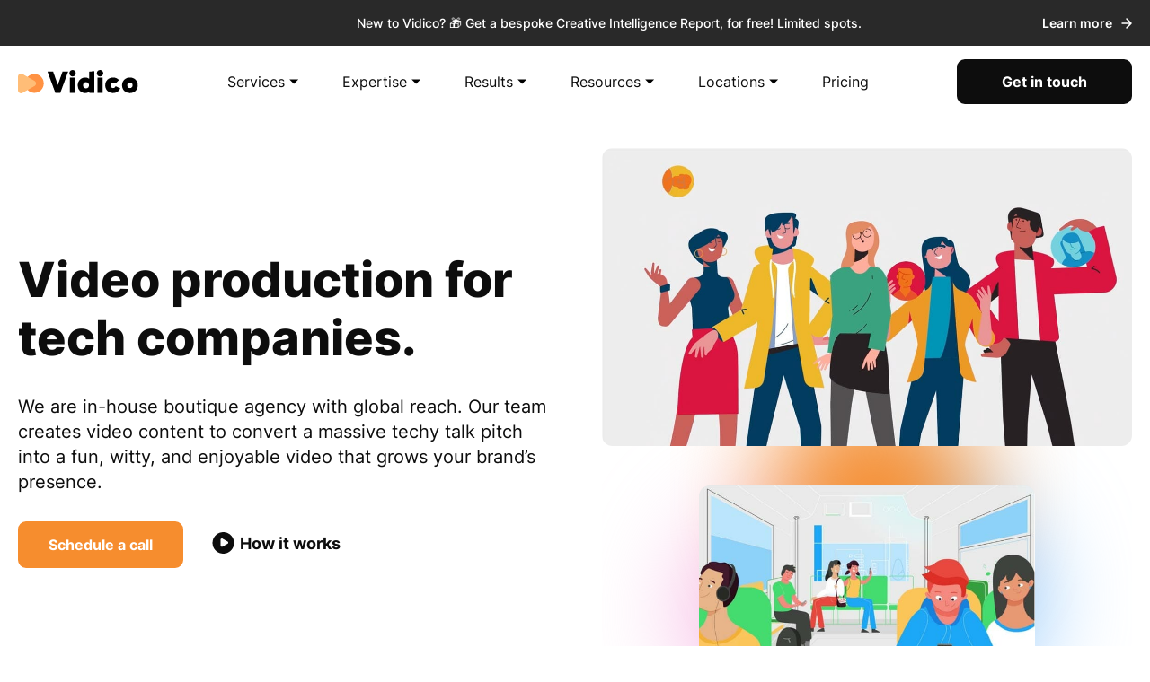

--- FILE ---
content_type: text/html; charset=UTF-8
request_url: https://vidico.com/en-au/video-production-tel-aviv/
body_size: 102959
content:
<!DOCTYPE html>
<html class="no-js" style="opacity: 1 !important;" lang="en-au" prefix="og: https://ogp.me/ns#">

<head>

	<meta charset="UTF-8">
	<meta http-equiv="X-UA-Compatible" content="IE=edge">
	<link rel="preload" as="image" href="https://vidico.com/app/uploads/2019/04/Tel-Aviv-cover-1.jpg" /><link rel="preload" as="image" href="https://vidico.com/app/uploads/2019/04/Tel-Aviv-cover-2.jpg" /><link rel="profile" href="http://gmpg.org/xfn/11">
	<meta name="viewport" content="width=device-width, initial-scale=1.0, maximum-scale=5" />

	<meta name="format-detection" content="telephone=no">
	<meta name="p:domain_verify" content="ea0b9cb1ec77bef49810c55ef6329bc0" />
	<meta name="google-site-verification" content="vR6N0HQ66XKbqSwo5oWNUxD3F2tRNvcI9_FyP-5dzh0" />
	<meta name="facebook-domain-verification" content="mh049kd319ib4fr3evprofo5n5a7km" />

	<style>
		/* abovethefold css code  */
		/*@media (max-width: 767px) {
			.lzcls footer,
			.lzcls footer *,
			.lzcls footer *:before,
			.lzcls footer *:after,
			.lzcls .rb-footer *,
			.lzcls .rb-footer *:before,
			.lzcls .rb-footer *:after,
			.lzcls .app>section .rb-benefits-section-gradient,
			.lzcls section:not(:first-child):not(:nth-child(2)):not(:nth-child(3)):not(:nth-child(4)),
			.lzcls section:not(:first-child):not(:nth-child(2)):not(:nth-child(3)):not(:nth-child(4)) * {
				background-image: unset !important;
				background: unset !important;
			}
		}*/
	</style>

		
	

	
	
	

		    <!-- Start VWO Common Smartcode -->
    <script data-jetpack-boost="ignore" type='text/javascript'>
        var _vwo_clicks = 10;
    </script>
    <!-- End VWO Common Smartcode -->
        <!-- Start VWO Async SmartCode -->
    <link rel="preconnect" href="https://dev.visualwebsiteoptimizer.com" />
    <script data-jetpack-boost="ignore" type='text/javascript' id='vwoCode'>
        /* Fix: wp-rocket (application/ld+json) */
        window._vwo_code || (function () {
            var w=window,
            d=document;
            var account_id=883606,
            version=2.2,
            settings_tolerance=2000,
            library_tolerance=2500,
            use_existing_jquery=false,
            platform='web',
            hide_element='body',
            hide_element_style='opacity:0 !important;filter:alpha(opacity=0) !important;background:none !important';
            /* DO NOT EDIT BELOW THIS LINE */
            if(f=!1,v=d.querySelector('#vwoCode'),cc={},-1<d.URL.indexOf('__vwo_disable__')||w._vwo_code)return;try{var e=JSON.parse(localStorage.getItem('_vwo_'+account_id+'_config'));cc=e&&'object'==typeof e?e:{}}catch(e){}function r(t){try{return decodeURIComponent(t)}catch(e){return t}}var s=function(){var e={combination:[],combinationChoose:[],split:[],exclude:[],uuid:null,consent:null,optOut:null},t=d.cookie||'';if(!t)return e;for(var n,i,o=/(?:^|;\s*)(?:(_vis_opt_exp_(\d+)_combi=([^;]*))|(_vis_opt_exp_(\d+)_combi_choose=([^;]*))|(_vis_opt_exp_(\d+)_split=([^:;]*))|(_vis_opt_exp_(\d+)_exclude=[^;]*)|(_vis_opt_out=([^;]*))|(_vwo_global_opt_out=[^;]*)|(_vwo_uuid=([^;]*))|(_vwo_consent=([^;]*)))/g;null!==(n=o.exec(t));)try{n[1]?e.combination.push({id:n[2],value:r(n[3])}):n[4]?e.combinationChoose.push({id:n[5],value:r(n[6])}):n[7]?e.split.push({id:n[8],value:r(n[9])}):n[10]?e.exclude.push({id:n[11]}):n[12]?e.optOut=r(n[13]):n[14]?e.optOut=!0:n[15]?e.uuid=r(n[16]):n[17]&&(i=r(n[18]),e.consent=i&&3<=i.length?i.substring(0,3):null)}catch(e){}return e}();function i(){var e=function(){if(w.VWO&&Array.isArray(w.VWO))for(var e=0;e<w.VWO.length;e++){var t=w.VWO[e];if(Array.isArray(t)&&('setVisitorId'===t[0]||'setSessionId'===t[0]))return!0}return!1}(),t='a='+account_id+'&u='+encodeURIComponent(w._vis_opt_url||d.URL)+'&vn='+version+'&ph=1'+('undefined'!=typeof platform?'&p='+platform:'')+'&st='+w.performance.now();e||((n=function(){var e,t=[],n={},i=w.VWO&&w.VWO.appliedCampaigns||{};for(e in i){var o=i[e]&&i[e].v;o&&(t.push(e+'-'+o+'-1'),n[e]=!0)}if(s&&s.combination)for(var r=0;r<s.combination.length;r++){var a=s.combination[r];n[a.id]||t.push(a.id+'-'+a.value)}return t.join('|')}())&&(t+='&c='+n),(n=function(){var e=[],t={};if(s&&s.combinationChoose)for(var n=0;n<s.combinationChoose.length;n++){var i=s.combinationChoose[n];e.push(i.id+'-'+i.value),t[i.id]=!0}if(s&&s.split)for(var o=0;o<s.split.length;o++)t[(i=s.split[o]).id]||e.push(i.id+'-'+i.value);return e.join('|')}())&&(t+='&cc='+n),(n=function(){var e={},t=[];if(w.VWO&&Array.isArray(w.VWO))for(var n=0;n<w.VWO.length;n++){var i=w.VWO[n];if(Array.isArray(i)&&'setVariation'===i[0]&&i[1]&&Array.isArray(i[1]))for(var o=0;o<i[1].length;o++){var r,a=i[1][o];a&&'object'==typeof a&&(r=a.e,a=a.v,r&&a&&(e[r]=a))}}for(r in e)t.push(r+'-'+e[r]);return t.join('|')}())&&(t+='&sv='+n)),s&&s.optOut&&(t+='&o='+s.optOut);var n=function(){var e=[],t={};if(s&&s.exclude)for(var n=0;n<s.exclude.length;n++){var i=s.exclude[n];t[i.id]||(e.push(i.id),t[i.id]=!0)}return e.join('|')}();return n&&(t+='&e='+n),s&&s.uuid&&(t+='&id='+s.uuid),s&&s.consent&&(t+='&consent='+s.consent),w.name&&-1<w.name.indexOf('_vis_preview')&&(t+='&pM=true'),w.VWO&&w.VWO.ed&&(t+='&ed='+w.VWO.ed),t}code={nonce:v&&v.nonce,use_existing_jquery:function(){return'undefined'!=typeof use_existing_jquery?use_existing_jquery:void 0},library_tolerance:function(){return'undefined'!=typeof library_tolerance?library_tolerance:void 0},settings_tolerance:function(){return cc.sT||settings_tolerance},hide_element_style:function(){return'{'+(cc.hES||hide_element_style)+'}'},hide_element:function(){return performance.getEntriesByName('first-contentful-paint')[0]?'':'string'==typeof cc.hE?cc.hE:hide_element},getVersion:function(){return version},finish:function(e){var t;f||(f=!0,(t=d.getElementById('_vis_opt_path_hides'))&&t.parentNode.removeChild(t),e&&((new Image).src='https://dev.visualwebsiteoptimizer.com/ee.gif?a='+account_id+e))},finished:function(){return f},addScript:function(e){var t=d.createElement('script');t.type='text/javascript',e.src?t.src=e.src:t.text=e.text,v&&t.setAttribute('nonce',v.nonce),d.getElementsByTagName('head')[0].appendChild(t)},load:function(e,t){t=t||{};var n=new XMLHttpRequest;n.open('GET',e,!0),n.withCredentials=!t.dSC,n.responseType=t.responseType||'text',n.onload=function(){if(t.onloadCb)return t.onloadCb(n,e);200===n.status?_vwo_code.addScript({text:n.responseText}):_vwo_code.finish('&e=loading_failure:'+e)},n.onerror=function(){if(t.onerrorCb)return t.onerrorCb(e);_vwo_code.finish('&e=loading_failure:'+e)},n.send()},init:function(){var e,t=this.settings_tolerance();w._vwo_settings_timer=setTimeout(function(){_vwo_code.finish()},t),'body'!==this.hide_element()?(n=d.createElement('style'),e=(t=this.hide_element())?t+this.hide_element_style():'',t=d.getElementsByTagName('head')[0],n.setAttribute('id','_vis_opt_path_hides'),v&&n.setAttribute('nonce',v.nonce),n.setAttribute('type','text/css'),n.styleSheet?n.styleSheet.cssText=e:n.appendChild(d.createTextNode(e)),t.appendChild(n)):(n=d.getElementsByTagName('head')[0],(e=d.createElement('div')).style.cssText='z-index: 2147483647 !important;position: fixed !important;left: 0 !important;top: 0 !important;width: 100% !important;height: 100% !important;background: white !important;',e.setAttribute('id','_vis_opt_path_hides'),e.classList.add('_vis_hide_layer'),n.parentNode.insertBefore(e,n.nextSibling));var n='https://dev.visualwebsiteoptimizer.com/j.php?'+i();-1!==w.location.search.indexOf('_vwo_xhr')?this.addScript({src:n}):this.load(n+'&x=true',{l:1})}};w._vwo_code=code;code.init();})();
    </script>
    <!-- End VWO Async SmartCode -->
    	<!-- Anti-flicker snippet (recommended)  -->
	
	<script type="text/template-block">
		(function(a, s, y, n, c, h, i, d, e) {
			s.className += ' ' + y;
			h.start = 1 * new Date;
			h.end = i = function() {
				s.className = s.className.replace(RegExp(' ?' + y), '')
			};
			(a[n] = a[n] || []).hide = h;
			setTimeout(function() {
				i();
				h.end = null
			}, c);
			h.timeout = c;
		})(window, document.documentElement, 'async-hide', 'dataLayer', 4000, {
			'GTM-KVJ85RD' : true
		});
	</script>

<link rel="alternate" hreflang="en-us" href="https://vidico.com/video-production-tel-aviv/" />
<link rel="alternate" hreflang="en-au" href="https://vidico.com/en-au/video-production-tel-aviv/" />
<link rel="alternate" hreflang="x-default" href="https://vidico.com/video-production-tel-aviv/" />




<!-- Search Engine Optimization by Rank Math PRO - https://rankmath.com/ -->
<title>Corporate Video Production Tel Aviv</title>
<meta name="description" content="Vidico has excellent relationships with clients in Israel and Tel Aviv — we love video for tech!"/>
<meta name="robots" content="follow, noindex"/>
<meta property="og:locale" content="en_US" />
<meta property="og:type" content="article" />
<meta property="og:title" content="Corporate Video Production Tel Aviv" />
<meta property="og:description" content="Vidico has excellent relationships with clients in Israel and Tel Aviv — we love video for tech!" />
<meta property="og:url" content="https://vidico.com/en-au/video-production-tel-aviv/" />
<meta property="og:site_name" content="Vidico" />
<meta property="article:publisher" content="https://www.facebook.com/vidicoagency/" />
<meta property="og:updated_time" content="2023-05-11T02:35:15+10:00" />
<meta property="article:published_time" content="2019-04-04T16:19:54+11:00" />
<meta property="article:modified_time" content="2023-05-11T02:35:15+10:00" />
<meta name="twitter:card" content="summary_large_image" />
<meta name="twitter:title" content="Corporate Video Production Tel Aviv" />
<meta name="twitter:description" content="Vidico has excellent relationships with clients in Israel and Tel Aviv — we love video for tech!" />
<meta name="twitter:site" content="@@vidicoagency" />
<meta name="twitter:creator" content="@@vidicoagency" />
<meta name="twitter:label1" content="Time to read" />
<meta name="twitter:data1" content="Less than a minute" />
<style media="all">.async-hide{opacity:0 !important}
img:is([sizes=auto i],[sizes^="auto," i]){contain-intrinsic-size:3000px 1500px}
#colorbox,#cboxOverlay,#cboxWrapper{position:absolute;top:0;left:0;z-index:9999;overflow:hidden}#cboxOverlay{position:fixed;width:100%;height:100%}#cboxMiddleLeft,#cboxBottomLeft{clear:left}#cboxContent{position:relative}#cboxLoadedContent{overflow:auto;-webkit-overflow-scrolling:touch}#cboxTitle{margin:0}#cboxLoadingOverlay,#cboxLoadingGraphic{position:absolute;top:0;left:0;width:100%;height:100%}#cboxPrevious,#cboxNext,#cboxClose,#cboxSlideshow{cursor:pointer}.cboxPhoto{float:left;margin:auto;border:0;display:block;max-width:none}.cboxIframe{width:100%;height:100%;display:block;border:0}#colorbox,#cboxContent,#cboxLoadedContent{box-sizing:content-box;-moz-box-sizing:content-box;-webkit-box-sizing:content-box}#cboxOverlay{background:url(//vidico.com/app/plugins/wp-rss-aggregator/core/css/../imgs/colorbox/overlay.png) repeat 0 0}#colorbox{outline:0}#cboxTopLeft{width:21px;height:21px;background:url(//vidico.com/app/plugins/wp-rss-aggregator/core/css/../imgs/colorbox/controls.png) no-repeat -101px 0}#cboxTopRight{width:21px;height:21px;background:url(//vidico.com/app/plugins/wp-rss-aggregator/core/css/../imgs/colorbox/controls.png) no-repeat -130px 0}#cboxBottomLeft{width:21px;height:21px;background:url(//vidico.com/app/plugins/wp-rss-aggregator/core/css/../imgs/colorbox/controls.png) no-repeat -101px -29px}#cboxBottomRight{width:21px;height:21px;background:url(//vidico.com/app/plugins/wp-rss-aggregator/core/css/../imgs/colorbox/controls.png) no-repeat -130px -29px}#cboxMiddleLeft{width:21px;background:url(//vidico.com/app/plugins/wp-rss-aggregator/core/css/../imgs/colorbox/controls.png) left top repeat-y}#cboxMiddleRight{width:21px;background:url(//vidico.com/app/plugins/wp-rss-aggregator/core/css/../imgs/colorbox/controls.png) right top repeat-y}#cboxTopCenter{height:21px;background:url(//vidico.com/app/plugins/wp-rss-aggregator/core/css/../imgs/colorbox/border.png) 0 0 repeat-x}#cboxBottomCenter{height:21px;background:url(//vidico.com/app/plugins/wp-rss-aggregator/core/css/../imgs/colorbox/border.png) 0 -29px repeat-x}#cboxContent{background:#fff;overflow:hidden}.cboxIframe{background:#fff}#cboxError{padding:50px;border:1px solid #ccc}#cboxLoadedContent{margin-bottom:28px}#cboxTitle{position:absolute;bottom:4px;left:0;text-align:center;width:100%;color:#949494}#cboxCurrent{position:absolute;bottom:4px;left:58px;color:#949494}#cboxLoadingOverlay{background:url(//vidico.com/app/plugins/wp-rss-aggregator/core/css/../imgs/colorbox/loading_background.png) no-repeat center center}#cboxLoadingGraphic{background:url(//vidico.com/app/plugins/wp-rss-aggregator/core/css/../imgs/colorbox/loading.gif) no-repeat center center}#cboxPrevious,#cboxNext,#cboxSlideshow,#cboxClose{border:0;padding:0;margin:0;overflow:visible;width:auto;background:0 0}#cboxPrevious:active,#cboxNext:active,#cboxSlideshow:active,#cboxClose:active{outline:0}#cboxSlideshow{position:absolute;bottom:4px;right:30px;color:#0092ef}#cboxPrevious{position:absolute;bottom:0;left:0;background:url(//vidico.com/app/plugins/wp-rss-aggregator/core/css/../imgs/colorbox/controls.png) no-repeat -75px 0;width:25px;height:25px;text-indent:-9999px}#cboxPrevious:hover{background-position:-75px -25px}#cboxNext{position:absolute;bottom:0;left:27px;background:url(//vidico.com/app/plugins/wp-rss-aggregator/core/css/../imgs/colorbox/controls.png) no-repeat -50px 0;width:25px;height:25px;text-indent:-9999px}#cboxNext:hover{background-position:-50px -25px}#cboxClose{position:absolute;bottom:0;right:0;background:url(//vidico.com/app/plugins/wp-rss-aggregator/core/css/../imgs/colorbox/controls.png) no-repeat -25px 0;width:25px;height:25px;text-indent:-9999px}#cboxClose:hover{background-position:-25px -25px}.cboxIE #cboxTopLeft,.cboxIE #cboxTopCenter,.cboxIE #cboxTopRight,.cboxIE #cboxBottomLeft,.cboxIE #cboxBottomCenter,.cboxIE #cboxBottomRight,.cboxIE #cboxMiddleLeft,.cboxIE #cboxMiddleRight{filter:progid:DXImageTransform.Microsoft.gradient(startColorstr=#00FFFFFF,endColorstr=#00FFFFFF)}.cboxIE6 #cboxTopLeft{background:url(//vidico.com/app/plugins/wp-rss-aggregator/core/css/../imgs/colorbox/ie6/borderTopLeft.png)}.cboxIE6 #cboxTopCenter{background:url(//vidico.com/app/plugins/wp-rss-aggregator/core/css/../imgs/colorbox/ie6/borderTopCenter.png)}.cboxIE6 #cboxTopRight{background:url(//vidico.com/app/plugins/wp-rss-aggregator/core/css/../imgs/colorbox/ie6/borderTopRight.png)}.cboxIE6 #cboxBottomLeft{background:url(//vidico.com/app/plugins/wp-rss-aggregator/core/css/../imgs/colorbox/ie6/borderBottomLeft.png)}.cboxIE6 #cboxBottomCenter{background:url(//vidico.com/app/plugins/wp-rss-aggregator/core/css/../imgs/colorbox/ie6/borderBottomCenter.png)}.cboxIE6 #cboxBottomRight{background:url(//vidico.com/app/plugins/wp-rss-aggregator/core/css/../imgs/colorbox/ie6/borderBottomRight.png)}.cboxIE6 #cboxMiddleLeft{background:url(//vidico.com/app/plugins/wp-rss-aggregator/core/css/../imgs/colorbox/ie6/borderMiddleLeft.png)}.cboxIE6 #cboxMiddleRight{background:url(//vidico.com/app/plugins/wp-rss-aggregator/core/css/../imgs/colorbox/ie6/borderMiddleRight.png)}.cboxIE6 #cboxTopLeft,.cboxIE6 #cboxTopCenter,.cboxIE6 #cboxTopRight,.cboxIE6 #cboxBottomLeft,.cboxIE6 #cboxBottomCenter,.cboxIE6 #cboxBottomRight,.cboxIE6 #cboxMiddleLeft,.cboxIE6 #cboxMiddleRight{_behavior:expression(this.src=this.src ? this.src:this.currentStyle.backgroundImage.split('"')[1],this.style.background="none",this.style.filter="progid:DXImageTransform.Microsoft.AlphaImageLoader(src=" + this.src + ", sizingMethod='scale')")}
/*! This file is auto-generated */
.wp-block-button__link{color:#fff;background-color:#32373c;border-radius:9999px;box-shadow:none;text-decoration:none;padding:calc(.667em + 2px) calc(1.333em + 2px);font-size:1.125em}.wp-block-file__button{background:#32373c;color:#fff;text-decoration:none}
.wpml-ls-legacy-list-horizontal{border:1px solid transparent;padding:7px;clear:both}.wpml-ls-legacy-list-horizontal>ul{padding:0;margin:0 !important;list-style-type:none}.wpml-ls-legacy-list-horizontal .wpml-ls-item{padding:0;margin:0;list-style-type:none;display:inline-block}.wpml-ls-legacy-list-horizontal a{display:block;text-decoration:none;padding:5px 10px 6px;line-height:1}.wpml-ls-legacy-list-horizontal a span{vertical-align:middle}.wpml-ls-legacy-list-horizontal a span.wpml-ls-bracket{vertical-align:unset}.wpml-ls-legacy-list-horizontal .wpml-ls-flag{display:inline;vertical-align:middle}.wpml-ls-legacy-list-horizontal .wpml-ls-flag+span{margin-left:.4em}.rtl .wpml-ls-legacy-list-horizontal .wpml-ls-flag+span{margin-left:0;margin-right:.4em}.wpml-ls-legacy-list-horizontal.wpml-ls-statics-footer{margin-bottom:30px}.wpml-ls-legacy-list-horizontal.wpml-ls-statics-footer>ul{text-align:center}

.wpml-ls-statics-footer a,.wpml-ls-statics-footer .wpml-ls-sub-menu a,.wpml-ls-statics-footer .wpml-ls-sub-menu a:link,.wpml-ls-statics-footer li:not(.wpml-ls-current-language) .wpml-ls-link,.wpml-ls-statics-footer li:not(.wpml-ls-current-language) .wpml-ls-link:link{color:#444;background-color:#fff}.wpml-ls-statics-footer .wpml-ls-sub-menu a:hover,.wpml-ls-statics-footer .wpml-ls-sub-menu a:focus,.wpml-ls-statics-footer .wpml-ls-sub-menu a:link:hover,.wpml-ls-statics-footer .wpml-ls-sub-menu a:link:focus{color:#000;background-color:#eee}.wpml-ls-statics-footer .wpml-ls-current-language>a{color:#444;background-color:#fff}.wpml-ls-statics-footer .wpml-ls-current-language:hover>a,.wpml-ls-statics-footer .wpml-ls-current-language>a:focus{color:#000;background-color:#eee}
@charset 'UTF-8';@keyframes pulse{0%{transform:scale(.9);opacity:.8}to{transform:scale(2.5);opacity:0}}@keyframes scrolling{0%{transform:translateX(0)}to{transform:translatex(calc((var(--items-flex)*var(--items-count) + var(--items-margin)*2*var(--items-count))*-1))}}@keyframes lds-ring{0%{transform:rotate(0deg)}to{transform:rotate(360deg)}}button,input{font:inherit;border:0;border-radius:0}button{font-family:inherit;font-size:inherit;margin:0;padding:0;cursor:pointer;color:inherit;outline:0;background:0 0}input,textarea{-webkit-appearance:none;-moz-appearance:none;appearance:none}img{max-width:100%;height:auto}input[type=text]::-ms-clear{display:none}a,abbr,acronym,address,applet,article,aside,audio,b,big,blockquote,canvas,caption,center,cite,code,dd,del,details,dfn,div,dl,dt,em,embed,fieldset,figcaption,figure,footer,form,h4,h5,h6,header,hgroup,html,i,iframe,img,ins,kbd,label,legend,li,mark,menu,nav,object,ol,output,p,pre,q,ruby,s,samp,section,small,span,strike,strong,sub,summary,sup,table,tbody,td,tfoot,th,thead,time,tr,tt,u,ul,var,video{font:inherit;font-size:100%;margin:0;padding:0;vertical-align:baseline;border:0}body,h1,h2,h3{font:inherit;margin:0;padding:0;vertical-align:baseline;border:0}article,aside,details,figcaption,figure,footer,header,hgroup,menu,nav,section{display:block}ol,ul{list-style:none}blockquote,q{quotes:none}blockquote:after,blockquote:before,q:after,q:before{content:none}table{border-spacing:0;border-collapse:collapse}.mfp-bg{position:fixed;z-index:1042;overflow:hidden;opacity:.8;background:#0b0b0b}.mfp-bg,.mfp-container,.mfp-wrap{top:0;left:0;width:100%;height:100%}.mfp-wrap{position:fixed;z-index:1043;outline:0!important;-webkit-backface-visibility:hidden}.mfp-container{position:absolute;box-sizing:border-box;padding:0 8px;text-align:center}.mfp-container:before,.mfp-content{display:inline-block;vertical-align:middle}.mfp-container:before{height:100%;content:''}.mfp-align-top .mfp-container:before{display:none}.mfp-content{position:relative;z-index:1045;margin:0 auto;text-align:left}.mfp-ajax-holder .mfp-content,.mfp-inline-holder .mfp-content{width:100%;cursor:auto}.mfp-ajax-cur{cursor:progress}.mfp-zoom-out-cur,.mfp-zoom-out-cur .mfp-image-holder .mfp-close{cursor:zoom-out}.mfp-zoom{cursor:pointer;cursor:zoom-in}.mfp-auto-cursor .mfp-content{cursor:auto}.mfp-arrow,.mfp-close,.mfp-counter,.mfp-preloader{-webkit-user-select:none;-moz-user-select:none;user-select:none}.mfp-loading.mfp-figure,.mfp-s-error .mfp-content,.mfp-s-ready .mfp-preloader{display:none}.mfp-hide{display:none!important}.mfp-preloader{position:absolute;z-index:1044;top:50%;right:8px;left:8px;width:auto;margin-top:-.8em;text-align:center;color:#ccc}.mfp-preloader a{color:#ccc}.mfp-preloader a:hover{color:#fff}button.mfp-arrow,button.mfp-close{z-index:1046;display:block;overflow:visible;padding:0;cursor:pointer;border:0;outline:0;background:0 0;box-shadow:none;-webkit-appearance:none;touch-action:manipulation}button::-moz-focus-inner{padding:0;border:0}.mfp-close{font-family:Arial,Baskerville,monospace;font-size:28px;font-style:normal;line-height:44px;position:absolute;top:0;right:0;width:44px;height:44px;padding:0 0 18px 10px;text-align:center;text-decoration:none;opacity:.65;color:#fff}.mfp-close:focus,.mfp-close:hover{opacity:1}.mfp-close:active{top:1px}.mfp-close-btn-in .mfp-close{color:#333}.mfp-iframe-holder .mfp-close,.mfp-image-holder .mfp-close{right:-6px;width:100%;padding-right:6px;text-align:right;color:#fff}.mfp-counter{font-size:12px;line-height:18px;position:absolute;top:0;right:0;white-space:nowrap;color:#ccc}.mfp-arrow{position:absolute;top:50%;width:90px;height:110px;margin:-55px 0 0;padding:0;opacity:.65;-webkit-tap-highlight-color:transparent}.mfp-arrow:active{margin-top:-54px}.mfp-arrow:focus,.mfp-arrow:hover{opacity:1}.mfp-arrow:after,.mfp-arrow:before{position:absolute;top:0;left:0;display:block;width:0;height:0;margin-top:35px;margin-left:35px;content:'';border:medium inset transparent}.mfp-arrow:after{top:8px;border-top-width:13px;border-bottom-width:13px}.mfp-arrow:before{opacity:.7;border-top-width:21px;border-bottom-width:21px}.mfp-arrow-left{left:0}.mfp-arrow-left:after{margin-left:31px;border-right:17px solid #fff}.mfp-arrow-left:before{margin-left:25px;border-right:27px solid #3f3f3f}.mfp-arrow-right{right:0}.mfp-arrow-right:after{margin-left:39px;border-left:17px solid #fff}.mfp-arrow-right:before{border-left:27px solid #3f3f3f}.mfp-iframe-holder{padding-top:40px;padding-bottom:40px}.mfp-iframe-holder .mfp-content{line-height:0;width:100%;max-width:900px}.mfp-iframe-holder .mfp-close{top:-40px}.mfp-iframe-scaler{overflow:hidden;width:100%;height:0;padding-top:56.25%}.mfp-iframe-scaler iframe{position:absolute;top:0;left:0;display:block;width:100%;height:100%;background:#000;box-shadow:0 0 8px rgba(0,0,0,.6)}.mfp-figure:after,img.mfp-img{display:block;width:auto;height:auto}img.mfp-img{box-sizing:border-box;margin:0 auto;padding:40px 0}.mfp-figure,img.mfp-img{line-height:0}.mfp-figure:after{position:absolute;z-index:-1;top:40px;right:0;bottom:40px;left:0;content:'';background:#444;box-shadow:0 0 8px rgba(0,0,0,.6)}.mfp-figure small{font-size:12px;line-height:14px;display:block;color:#bdbdbd}.mfp-figure figure{margin:0}.mfp-bottom-bar{position:absolute;top:100%;left:0;width:100%;margin-top:-36px;cursor:auto}.mfp-title{line-height:18px;padding-right:36px;text-align:left;word-wrap:break-word;color:#f3f3f3}.mfp-image-holder .mfp-content,img.mfp-img{max-width:100%}.mfp-gallery .mfp-image-holder .mfp-figure{cursor:pointer}@media screen and (max-width:800px) and (orientation:landscape),screen and (max-height:300px){.mfp-img-mobile .mfp-image-holder{padding-right:0;padding-left:0}.mfp-img-mobile img.mfp-img{padding:0}.mfp-img-mobile .mfp-figure:after{top:0;bottom:0}.mfp-img-mobile .mfp-figure small{display:inline;margin-left:5px}.mfp-img-mobile .mfp-bottom-bar{position:fixed;top:auto;bottom:0;box-sizing:border-box;margin:0;padding:3px 5px;background:rgba(0,0,0,.6)}.mfp-img-mobile .mfp-bottom-bar:empty{padding:0}.mfp-img-mobile .mfp-counter{top:3px;right:5px}.mfp-img-mobile .mfp-close{line-height:35px;position:fixed;top:0;right:0;width:35px;height:35px;padding:0;text-align:center;background:rgba(0,0,0,.6)}}@media all and (max-width:900px){.mfp-arrow{transform:scale(.75)}.mfp-arrow-left{transform-origin:0}.mfp-arrow-right{transform-origin:100%}.mfp-container{padding-right:6px;padding-left:6px}}.mfp-zoom-in .mfp-with-anim{transition:all .2s ease-in-out;transform:scale(.8);opacity:0}.mfp-zoom-in.mfp-bg{transition:all .3s ease-out;opacity:0}.mfp-zoom-in.mfp-ready .mfp-with-anim{transform:scale(1);opacity:1}.mfp-zoom-in.mfp-ready.mfp-bg{opacity:.8}.mfp-zoom-in.mfp-removing .mfp-with-anim{transform:scale(.8);opacity:0}.mfp-zoom-in.mfp-removing.mfp-bg{opacity:0}.mfp-fade.mfp-bg{transition:all .15s ease-out;opacity:0}.mfp-fade.mfp-bg.mfp-ready{opacity:.8}.mfp-fade.mfp-bg.mfp-removing{opacity:0}.mfp-fade.mfp-wrap .mfp-content{transition:all .15s ease-out;opacity:0}.mfp-fade.mfp-wrap.mfp-ready .mfp-content,.no-touchevents .apply-btn:hover:before{opacity:1}.mfp-fade.mfp-wrap.mfp-removing .mfp-content{opacity:0}.slick-list,.slick-slider{position:relative;display:block}.slick-slider{box-sizing:border-box;-webkit-user-select:none;-moz-user-select:none;user-select:none;-webkit-touch-callout:none;touch-action:pan-y;-webkit-tap-highlight-color:transparent}.slick-list{overflow:hidden;margin:0;padding:0}.slick-list:focus{outline:0}.slick-list.dragging{cursor:pointer;cursor:hand}.slick-slider .slick-list,.slick-slider .slick-track{transform:translate3d(0,0,0)}.slick-track{position:relative;top:0;left:0;display:block;margin-right:auto;margin-left:auto}.slick-track:after,.slick-track:before{display:table;content:''}.slick-track:after{clear:both}.slick-loading .slick-track{visibility:hidden}.slick-slide{display:none;float:left;height:100%;min-height:1px}[dir=rtl] .slick-slide{float:right}.slick-initialized .slick-slide,.slick-slide img{display:block}.slick-slide.slick-loading img{display:none}.slick-slide.dragging img{pointer-events:none}.slick-loading .slick-slide{visibility:hidden}.slick-vertical .slick-slide{display:block;height:auto;border:1px solid transparent}.slick-arrow.slick-hidden{display:none}@font-face{font-family:'Inter';font-weight:400;font-style:normal;src:url(//vidico.com/app/themes/vidico/assets/css/../fonts/inter/Inter-Regular.woff2) format('woff2');font-display:swap}@font-face{font-family:'Inter';font-weight:300;font-style:normal;src:url(//vidico.com/app/themes/vidico/assets/css/../fonts/inter/Inter-Light.woff2) format('woff2');font-display:swap}@font-face{font-family:'Inter';font-weight:500;font-style:normal;src:url(//vidico.com/app/themes/vidico/assets/css/../fonts/inter/Inter-Medium.woff2) format('woff2');font-display:swap}@font-face{font-family:'Inter';font-weight:600;font-style:normal;src:url(//vidico.com/app/themes/vidico/assets/css/../fonts/inter/Inter-SemiBold.woff2) format('woff2');font-display:swap}@font-face{font-family:'Inter';font-weight:700;font-style:normal;src:url(//vidico.com/app/themes/vidico/assets/css/../fonts/inter/Inter-Bold.woff2) format('woff2');font-display:swap}@font-face{font-family:'Inter';font-weight:800;font-style:normal;src:url(//vidico.com/app/themes/vidico/assets/css/../fonts/inter/Inter-ExtraBold.woff2) format('woff2');font-display:swap}@font-face{font-family:'Inter';font-weight:900;font-style:normal;src:url(//vidico.com/app/themes/vidico/assets/css/../fonts/inter/Inter-Black.woff2) format('woff2');font-display:swap}.is-preload *{transition:none!important}*,:after,:before{box-sizing:border-box}html{-ms-text-size-adjust:100%;-webkit-text-size-adjust:100%}.app,body{overflow-x:hidden}body,html{height:100%;-webkit-tap-highlight-color:transparent}body{font-family:'Inter','Helvetica Neue',Helvetica,Arial,sans-serif;font-size:18px;line-height:1.3888888889;color:#0d0d0d;background:#fff;-webkit-font-smoothing:antialiased;-moz-osx-font-smoothing:grayscale}a{text-decoration:none;color:#f68d2e}.no-touchevents a:hover{text-decoration:underline}.rb-booking-badge.is-large strong,.rb-booking-badge.is-medium strong,b{font-weight:700}.app{padding-top:80px}.with-topbar .app{padding-top:135px}@media only screen and (max-width:767px){.with-topbar .app{padding-top:80px}}@media only screen and (max-width:991px){.app.has-mobile-nav-open{position:relative;overflow:hidden;height:100%}}.container{max-width:1280px;margin:0 auto;padding-right:20px;padding-left:20px}.icon,.material-icons{overflow:hidden;width:1em;height:1em}.icon{font-size:24px;fill:currentColor}.h1{font-size:43px;font-weight:700;line-height:52px;margin-bottom:25px}@media only screen and (max-width:991px){.h1{font-size:27px;line-height:33px;margin-bottom:15px}}.h3{font-size:38px;font-weight:700;line-height:47px;position:relative;padding-top:23px;letter-spacing:.18px}.h3:before{position:absolute;top:0;left:50%;width:52px;height:7px;content:'';transform:translateX(-50%);border-radius:6px;background-image:linear-gradient(180deg,#ffe2b1 0,#fdc179 100%)}@media only screen and (max-width:991px){.h3{font-size:27px;line-height:33px}}.rb-h1,h1{font-size:46px;font-weight:800;line-height:1.1956521739}@media only screen and (max-width:991px){.rb-h1,h1{font-size:32px;line-height:1.1875}}.rb-h2,h2{font-size:36px;font-weight:800;line-height:1.2222222222}@media only screen and (max-width:991px){.rb-h2,h2{font-size:22px;line-height:1.2272727273}}.rb-h3,h3{font-size:22px;font-weight:700;line-height:1.2272727273}@media only screen and (max-width:991px){.rb-h3,h3{font-size:18px;line-height:1.2222222222}}.btn,.btn-primary{transition:background-color .25s}.btn{font-family:inherit;font-size:20px;font-weight:700;line-height:62px;display:inline-block;height:64px;padding:0 20px;text-align:center;letter-spacing:.3px;border:1px solid transparent;border-radius:3px;background-color:transparent}.btn,.no-touchevents .btn:hover{text-decoration:none}.btn-primary{line-height:64px;position:relative;color:#fff;border:0;background-color:#f68d2e}.no-touchevents .btn-primary:hover{color:#fff;background-color:#c16827}.btn-secondary{color:#0d0d0d;border-color:#1c1c1c}.no-touchevents .btn-secondary:hover{color:#0d0d0d}.btn-sm{line-height:48px;height:50px}.apply-btn{font-size:16px;font-weight:700;position:relative;margin-top:20px;padding:10px 35px 10px 20px;transition:color .25s,border-color .25s;letter-spacing:.29px;color:#0d0d0d;border:1px solid #0d0d0d;border-radius:3px;background:0 0}.apply-btn:before{position:absolute;z-index:-1;top:-1px;right:-1px;bottom:-1px;left:-1px;content:'';transition:opacity .25s;opacity:0;border-radius:3px;background:linear-gradient(-135deg,#ffa444 0,#ffb05d 85%)}.apply-btn:after{position:absolute;top:calc(50% - 3px);right:calc(50% - 30px);width:14px;height:7px;content:'';transition:background-image .25s;background-image:url(//vidico.com/app/themes/vidico/assets/css/../img/r-grey-arrow.png);background-repeat:no-repeat;background-size:14px 7px}.no-touchevents .apply-btn:hover{text-decoration:none;color:#fff;border-color:transparent}.no-touchevents .apply-btn:hover:after{background-image:url(//vidico.com/app/themes/vidico/assets/css/../img/r-arrow.png)}.apply-btn,.x-btn,.x-btn svg{display:inline-block}.x-btn{font-family:inherit;font-size:18px;font-weight:700;line-height:56px;height:58px;padding:0 20px;transition:background-color .25s;text-align:center;letter-spacing:.31px;color:#0d0d0d;border:1px solid #0d0d0d;border-radius:3px;background-color:#fdf4e6}.no-touchevents .rb-btn:hover,.no-touchevents .x-btn:hover,.x-btn{text-decoration:none}.x-btn svg{position:relative;top:-1px;margin-left:10px;vertical-align:middle}.cta-btn{position:fixed;z-index:101;bottom:20px;left:50%;display:none;width:100%;max-width:286px;transform:translateX(-50%);background-color:#ffbd77}.next-button-container{text-align:center}.next-button{font-size:30px;line-height:27px;position:relative;display:inline-block;letter-spacing:.29px;color:inherit}.next-button:before{position:absolute;bottom:-4px;left:0;width:0;height:1px;content:'';transition:width .3s;background:currentColor}.no-touchevents .next-button:hover:before,.no-touchevents .rb-glance-item-link:hover span:before,.no-touchevents .rb-mainhero-watch:hover span:after,.no-touchevents .rb-value-link:hover .rb-value-btn:after,.no-touchevents .topbar-actions-btn-navigation.rb-btn:hover span:after,.no-touchevents .topbar-actions-link:hover span:after,.no-touchevents .topbar-nav-item:hover .topbar-nav-link span:after{width:100%}.next-button:after{display:inline-block;width:24px;height:16px;margin-left:5px;content:'';vertical-align:middle;background-image:url("data:image/svg+xml,%3Csvg width=\'24\' height=\'16\' viewBox=\'0 0 24 16\' fill=\'none\' xmlns=\'http://www.w3.org/2000/svg\'%3E%3Cpath d=\'M23.7071 8.70711C24.0976 8.31658 24.0976 7.68342 23.7071 7.29289L17.3431 0.928932C16.9526 0.538408 16.3195 0.538408 15.9289 0.928932C15.5384 1.31946 15.5384 1.95262 15.9289 2.34315L21.5858 8L15.9289 13.6569C15.5384 14.0474 15.5384 14.6805 15.9289 15.0711C16.3195 15.4616 16.9526 15.4616 17.3431 15.0711L23.7071 8.70711ZM0 9L23 9V7L0 7L0 9Z\' fill=\'black\'/%3E%3C/svg%3E%0A");background-size:24px 16px}@media only screen and (max-width:991px){.btn,.x-btn{font-size:15px;line-height:46px;height:48px;letter-spacing:.2px}.btn{border-width:1px}.btn-primary{line-height:48px;border:0}.btn-secondary,.cta-btn{font-size:18px}.cta-btn{line-height:58px;display:none;height:60px;padding:0 20px;letter-spacing:.22px}}.rb-btn{font-family:inherit;font-size:16px;font-weight:700;line-height:20px;display:inline-block;padding:14px 32px;transition:background-color .25s,border .25s,color .25s;text-align:center;text-decoration:none;border:2px solid transparent;border-radius:9px;background-color:transparent}.rb-btn.is-disabled,.rb-btn:disabled{cursor:default;pointer-events:none}.rb-btn-primary{color:#fff;border-color:#f68d2e;background-color:#f68d2e}.no-touchevents .rb-btn-primary:hover{border-color:#c16827;background-color:#c16827}.rb-btn-primary.is-disabled,.rb-btn-primary:disabled{border-color:#ffc397;background-color:#ffc397}.rb-btn-secondary{color:#fff;border-color:#0d0d0d;background-color:#0d0d0d}.no-touchevents .rb-btn-secondary:hover{color:#fff;border-color:#797877;background-color:#797877}.rb-btn-secondary.is-disabled,.rb-btn-secondary:disabled{border-color:#e3e3e3;background-color:#e3e3e3}.rb-btn-stroke{color:#0d0d0d;border-color:#0d0d0d;background-color:transparent}.no-touchevents .rb-btn-stroke:hover{color:#f68d2e;border-color:#f68d2e}.rb-btn-outline.is-disabled,.rb-btn-outline:disabled,.rb-btn-stroke.is-disabled,.rb-btn-stroke:disabled{color:#e3e3e3;border-color:#e3e3e3}.rb-btn-outline{color:#0d0d0d;border-color:#d6d6d6;background-color:transparent}.no-touchevents .rb-btn-outline:hover{color:#0d0d0d;border-color:#d6d6d6;background-color:#d6d6d6}.rb-btn-sm{padding:17px 15px;border-radius:4px}.rb-btn-icon-play{display:inline-block;width:25px;height:25px;margin-top:-5px;margin-right:10px;margin-bottom:-3px;vertical-align:middle;background-image:url("data:image/svg+xml,%3Csvg width=\'25\' height=\'25\' viewBox=\'0 0 25 25\' fill=\'none\' xmlns=\'http://www.w3.org/2000/svg\'%3E%3Cpath fill-rule=\'evenodd\' clip-rule=\'evenodd\' d=\'M0.928589 12.5001C0.928589 6.11271 6.11259 0.928711 12.5 0.928711C18.8874 0.928711 24.0714 6.11271 24.0714 12.5001C24.0714 18.8876 18.8874 24.0716 12.5 24.0716C6.11259 24.0716 0.928589 18.8876 0.928589 12.5001ZM17.0785 13.4516C18.0364 12.905 18.0364 11.5241 17.0785 10.9775L11.7374 7.92986C10.7879 7.38808 9.60726 8.07372 9.60726 9.16689V15.2622C9.60726 16.3554 10.7879 17.041 11.7374 16.4992L17.0785 13.4516Z\' fill=\'white\'/%3E%3C/svg%3E%0A");background-size:25px 25px}.rb-watch-btn{display:inline-block;padding:10px 15px;border-radius:30px;background-color:#fff}.no-touchevents .rb-watch-btn:hover,.no-touchevents .topbar-actions-link:hover,.no-touchevents .topbar-nav-dropdown-section-item-link:hover,.no-touchevents .topbar-nav-link:hover,.rb-watch-btn{text-decoration:none}.rb-watch-btn-wrap{font-size:18px;font-weight:400;line-height:25px;display:flex;color:#000;align-items:center;justify-content:center}.rb-watch-btn-wrap:before{display:block;width:27px;height:27px;margin-right:13px;content:'';background-image:url("data:image/svg+xml,%3Csvg width=\'27\' height=\'28\' viewBox=\'0 0 27 28\' fill=\'none\' xmlns=\'http://www.w3.org/2000/svg\'%3E%3Ccircle cx=\'13.5\' cy=\'14\' r=\'13\' fill=\'white\' stroke=\'black\'/%3E%3Cpath d=\'M19.0851 12.7166C20.1935 13.349 20.1935 14.947 19.0851 15.5794L12.4915 19.3417C11.3928 19.9686 10.0267 19.1752 10.0267 17.9103L10.0267 10.3857C10.0267 9.12075 11.3928 8.32737 12.4915 8.95428L19.0851 12.7166Z\' fill=\'black\'/%3E%3C/svg%3E%0A");background-repeat:no-repeat;background-size:contain;flex:0 0 auto}.rb-watch-btn-duration{font-weight:700;margin-left:10px}.rb-watch-btn-text{overflow:hidden;white-space:nowrap;text-overflow:ellipsis}.topbar{position:fixed;z-index:100;top:0;left:0;width:100%;transition:transform .5s cubic-bezier(.645,.045,.355,1);background:#fff}.topbar.with-announcement{transform:translateY(-150px)}@media only screen and (max-width:991px){.topbar{overflow:hidden}}.topbar-announcement-wrapper{transition:transform .5s cubic-bezier(.645,.045,.355,1);transform:translateY(-52px);background-color:#292929}@media only screen and (max-width:991px){.topbar-announcement-wrapper{margin-right:-30px;margin-left:-30px;padding:0 30px}}@media only screen and (max-width:767px){.topbar-announcement-wrapper{display:none}}.topbar-announcement{font-size:14px;font-weight:500;position:relative;display:flex;padding-top:16px;padding-bottom:16px;color:#fff;justify-content:space-between}.topbar-announcement a{text-decoration:none!important;color:#fff}.topbar-announcement-text{display:flex;margin-right:10px;flex:4;align-items:center}.no-touchevents .rb-xfooter-socials a:hover,.topbar-announcement-text a{color:#fff}@media only screen and (max-width:991px){.topbar-announcement-text{justify-content:center}}.topbar-announcement-spacer{flex:2}@media only screen and (max-width:991px){.topbar-announcement-spacer{display:none}}.topbar-announcement-cta{font-size:14px;font-weight:600}.topbar-announcement-cta a,.topbar-main{display:flex;align-items:center}.topbar-announcement-cta svg{width:12px;height:12px;margin-left:10px}.topbar-main{height:80px;justify-content:space-between}.topbar-logo{position:relative;width:135px;transform:translate3d(0,0,0);flex-shrink:0}.topbar-logo,.topbar-logo svg{display:block}.topbar-nav{margin-right:60px;margin-left:60px}.topbar-nav,.topbar-nav-list{display:flex;height:100%;align-items:center}.topbar-nav-item{display:flex}.topbar-nav-item+.topbar-nav-item{margin-left:25px}.no-touchevents .topbar-nav-item.has-dropdown:hover .topbar-menu,.no-touchevents .topbar-nav-item.has-dropdown:hover .topbar-nav-dropdown{visibility:visible;pointer-events:auto;opacity:1}.topbar-nav-item.has-dropdown .topbar-nav-link:after{display:inline-block;width:10px;height:6px;margin-left:5px;content:'';vertical-align:middle;background-image:url("data:image/svg+xml,%3Csvg width=\'10\' height=\'6\' viewBox=\'0 0 10 6\' fill=\'none\' xmlns=\'http://www.w3.org/2000/svg\'%3E%3Cpath d=\'M0 0.5L5 5.5L10 0.5H0Z\' fill=\'black\'/%3E%3C/svg%3E%0A");background-size:10px 6px}.topbar-nav-link{font-size:16px;line-height:24px;position:relative;z-index:1;display:flex;padding:8px 12px;cursor:pointer;white-space:nowrap;color:#0d0d0d;align-items:center}.topbar-actions-btn-navigation.rb-btn span,.topbar-nav-link span{position:relative;display:block}.topbar-actions-btn-navigation.rb-btn span:after,.topbar-actions-link span:after,.topbar-nav-link span:after{position:absolute;bottom:0;left:0;display:block;width:0;height:1px;content:'';transition:width .25s;background-color:#0d0d0d}.topbar-nav-dropdown{position:absolute;top:calc(100% - 40px);left:0;visibility:hidden;overflow-x:hidden;width:100%;padding-top:40px;transition:all .3s;pointer-events:none;opacity:0}.topbar-nav-dropdown-container{border-top:1px solid #e3e3e3;background:#fff;box-shadow:0 13px 10px -10px rgba(154,154,154,.5)}.topbar-nav-dropdown-sections{display:flex;margin:0 -50px}.topbar-nav-dropdown-section{position:relative;padding:40px 50px;flex-basis:0;flex-grow:1;flex-shrink:1}.topbar-nav-dropdown-section.is-three-quarters{width:75%;flex:none}.topbar-nav-dropdown-section.is-two-thirds{width:66.6666%;flex:none}.topbar-nav-dropdown-section.is-half{width:50%;flex:none}.topbar-nav-dropdown-section.is-highlighted{background-color:#f8f8f8}.topbar-nav-dropdown-section.is-highlighted:before{position:absolute;top:0;bottom:0;left:0;width:100vw;content:'';background-color:#f8f8f8}.topbar-nav-dropdown-section:first-child.is-highlighted:before{right:0;left:auto}.topbar-nav-dropdown-section-header{position:relative;overflow:hidden;max-width:346px;height:17px;margin-bottom:15px}.topbar-nav-dropdown-section-title{font-size:14px;font-weight:700;line-height:17px;overflow:hidden;white-space:nowrap;letter-spacing:.25em;text-transform:uppercase;text-overflow:ellipsis}.topbar-nav-dropdown-section-label{font-size:12px;font-weight:700;line-height:24px;position:relative;top:-1px;display:inline-block;height:24px;margin-left:5px;padding:0 10px;vertical-align:middle;letter-spacing:1.85px;text-transform:uppercase;color:#f2a758;border-radius:12px;background-color:#fff4e8}.topbar-nav-dropdown-section-body{position:relative}.topbar-nav-dropdown-section-cols{display:flex;margin:0 -10px}.topbar-nav-dropdown-section-col{padding:0 10px;flex-basis:0;flex-grow:1;flex-shrink:1}.topbar-nav-dropdown-section-col.is-half{width:50%;flex:none}.topbar-nav-dropdown-section-item:not(:first-child){margin-top:27px}.topbar-nav-dropdown-section-item-quiz .topbar-nav-dropdown-section-item-link{align-items:flex-start}.no-touchevents .topbar-nav-dropdown-section-item-quiz .topbar-nav-dropdown-section-item-link:hover .topbar-nav-dropdown-section-item-pic{transform:none}.no-touchevents .topbar-nav-dropdown-section-item-quiz .topbar-nav-dropdown-section-item-link:hover .topbar-nav-dropdown-section-item-button{color:#fff;border-color:#797877;background-color:#797877}.topbar-nav-dropdown-section-item-quiz .topbar-nav-dropdown-section-item-media{width:124px;height:147px;margin-right:29px;border:1px solid #000;border-radius:12px}.topbar-nav-dropdown-section-item-quiz .topbar-nav-dropdown-section-item-media:after{display:none;content:none}.topbar-nav-dropdown-section-item-quiz .topbar-nav-dropdown-section-item-button{font-size:13px;font-weight:700;line-height:17px;width:100%;max-width:185px;margin-top:13px;padding:8px 15px}.topbar-nav-dropdown-section-item-link{display:flex;color:currentColor;align-items:center}.no-touchevents .topbar-nav-dropdown-section-item-link:hover .topbar-nav-dropdown-section-item-title{color:#f68d2e}.no-touchevents .topbar-nav-dropdown-section-item-link:hover .topbar-nav-dropdown-section-item-pic{transform:scale(1.1)}.topbar-nav-dropdown-section-item-media{position:relative;overflow:hidden;width:130px;height:77px;margin-right:23px;transform:translate3d(0,0,0);border-radius:9px;background:#eee;flex-shrink:0}.topbar-nav-dropdown-section-item-pic{position:absolute;right:0;left:0;width:100%;height:100%;transition:transform .5s;transform:scale(1);transform:translate3d(0,0,0);-o-object-fit:cover;object-fit:cover}.topbar-nav-dropdown-section-item-title{font-size:16px;font-weight:700;line-height:19px;margin-bottom:7px;transition:color .3s}.topbar-nav-dropdown-section-item-text{font-size:13px;font-weight:500;line-height:1.3076923077}.topbar-nav-dropdown-section-item-label{font-size:16px;font-weight:400;line-height:1.1875;margin-top:-3px;margin-bottom:4px;color:#919191}.topbar-nav-dropdown-usp{border:0 solid #e3e3e3;border-width:1px 0}.topbar-nav-dropdown-usp-wrapper{padding:13px 0}.topbar-nav-dropdown-usp-item,.topbar-nav-dropdown-usp-list{display:flex;height:100%;align-items:center;justify-content:center}.topbar-nav-dropdown-usp-list{margin:0 -50px}.topbar-nav-dropdown-usp-item{width:33.333%;padding:13px 20px;flex-basis:33.333%}.topbar-nav-dropdown-usp-item:not(:first-child){border-left:1px solid #e3e3e3}.topbar-nav-dropdown-usp-item-wrap{display:flex;align-items:center}.topbar-nav-dropdown-usp-item-icon{width:24px;height:24px;margin-right:12px;background:no-repeat center/contain;background-size:24px 24px;flex-shrink:0}.topbar-nav-dropdown-usp-item-icon-views{background-image:url(//vidico.com/app/themes/vidico/assets/css/../img/rb/topbar/format.svg)}.topbar-nav-dropdown-usp-item-icon-quality{background-image:url(//vidico.com/app/themes/vidico/assets/css/../img/rb/topbar/color.svg)}.topbar-nav-dropdown-usp-item-icon-rates{background-image:url(//vidico.com/app/themes/vidico/assets/css/../img/rb/topbar/workspace.svg)}.topbar-nav-dropdown-usp-item-text{font-size:12px;line-height:1.25}.topbar-actions,.topbar-actions-list{display:flex;align-items:center}.topbar-actions>span{font-size:16px;font-weight:400;line-height:24px;margin-right:14px}.topbar-actions-item{margin-left:30px}.topbar-actions-item:first-child{margin-left:0}.topbar-actions-link{font-size:18px;font-weight:500;line-height:22px;color:#0d0d0d}.topbar-actions-link span{position:relative}.topbar-actions-btn{padding:13px 48px}.topbar-actions-btn-navigation.rb-btn{font-size:16px;font-weight:400;line-height:24px;padding:8px 14px;color:#0d0d0d;border-color:transparent;background-color:transparent}.no-touchevents .topbar-actions-btn-navigation.rb-btn:hover{color:currentColor;border-color:transparent}.topbar-actions-btn-navigation-strong.rb-btn{font-size:18px;font-weight:700;line-height:25px;margin-right:-10px;padding:0}@media only screen and (max-width:1199px){.topbar-nav{margin-right:15px;margin-left:15px}.topbar-nav-item+.topbar-nav-item{margin-left:10px}.topbar-nav-link{padding:0 10px}}@media only screen and (max-width:991px){.topbar-nav{display:none}.topbar-logo{width:110px}.topbar-actions{display:none}}.topbar-menu,.topbar-menu:after{left:0;width:100%;pointer-events:none}.topbar-menu{position:absolute;top:calc(100% - 40px);visibility:hidden;overflow-x:hidden;padding-top:40px;transition:all .3s;opacity:0}.topbar-menu:after{position:fixed;top:100%;height:100vh;content:'';opacity:.5;background:#000}.topbar-menu-wrapper{position:relative;z-index:1;margin-top:-1px;padding-top:15px;background:#fff;box-shadow:0 13px 10px -10px rgba(154,154,154,.5)}.topbar-menu-layout{display:flex}.topbar-menu-main{display:flex;flex-direction:column;padding-top:15px;flex:0 0 calc(100% - 280px)}.topbar-menu-main.no-aside{flex:0 0 100%}.topbar-menu-main.no-aside .topbar-menu-col{max-width:25%;flex:0 0 25%}.topbar-menu-body{margin-bottom:20px;flex-grow:1}.topbar-menu-footer{border-top:1px solid #e3e3e3}.topbar-menu-aside{margin:0 0 18px 32px;padding:15px 20px 20px;border-radius:6px;background-color:#f8f8f8;flex:0 0 248px;align-self:flex-start}.topbar-menu-aside-head{margin-bottom:15px}.topbar-menu-aside-cover{position:relative;display:block;overflow:hidden;height:337px;cursor:pointer;border-radius:6px}.topbar-menu-aside-cover.has-video:before{position:absolute;top:50%;left:50%;width:36px;height:36px;margin:-18px 0 0 -18px;content:'';border-radius:50%;background-color:rgba(0,0,0,.4);background-image:url("data:image/svg+xml,%3Csvg xmlns=\'http://www.w3.org/2000/svg\' width=\'15\' height=\'17\' fill=\'none\'%3E%3Cpath fill=\'%23fff\' d=\'M14.2 7.8c.6.4.6 1.2 0 1.5L1.7 16.4a.8.8 0 0 1-1.2-.7V1.4c0-.6.7-1 1.2-.7l12.5 7.1Z\'/%3E%3C/svg%3E");background-repeat:no-repeat;background-position:calc(50% + 1px) 50%;background-size:15px 17px}.topbar-menu-aside-pic,.topbar-menu-card-cover img,.topbar-menu-media img{display:block;width:100%;height:100%;-o-object-fit:cover;object-fit:cover}.topbar-menu-aside-action{margin-top:10px}.topbar-menu-aside-btn{font-size:14px;font-weight:600;display:block;width:100%;padding:7px 12px}.topbar-menu-points{display:flex;padding:15px 0}.topbar-menu-point{font-size:12px;font-weight:500;line-height:15px;position:relative;display:flex;max-width:33.333%;padding:12px;color:#919191;align-items:center;flex:0 0 33.333%}.topbar-menu-point:not(:first-child){border-left:1px solid #e3e3e3}.topbar-menu-point:before{display:block;width:24px;height:24px;margin-right:12px;content:'';background-repeat:no-repeat;background-position:center;flex-shrink:0}.topbar-menu-point:nth-child(1):before{background-image:url("data:image/svg+xml,%3Csvg xmlns=\'http://www.w3.org/2000/svg\' width=\'24\' height=\'24\' fill=\'none\'%3E%3Cg clip-path=\'url(%23a)\'%3E%3Cpath fill=\'%23FFF4E8\' d=\'M3 3h2v2H3V3Zm16 16h2v2h-2v-2Zm0-16h2v2h-2V3ZM3 19h2v2H3v-2Z\'/%3E%3Cpath fill=\'%23FF9243\' d=\'m11.3 7-3.4 9h1.6l.7-2h3.5l.8 2H16l-3.4-9h-1.4Zm-.6 5.7L12 9l1.3 3.8h-2.6ZM17 3H7V1H1v6h2v10H1v6h6v-2h10v2h6v-6h-2V7h2V1h-6v2ZM3 3h2v2H3V3Zm2 18H3v-2h2v2Zm16 0h-2v-2h2v2ZM19 3h2v2h-2V3Zm0 14h-2v2H7v-2H5V7h2V5h10v2h2v10Z\'/%3E%3C/g%3E%3Cdefs%3E%3CclipPath id=\'a\'%3E%3Cpath fill=\'%23fff\' d=\'M0 0h24v24H0z\'/%3E%3C/clipPath%3E%3C/defs%3E%3C/svg%3E")}.topbar-menu-point:nth-child(2):before{background-image:url("data:image/svg+xml,%3Csvg xmlns=\'http://www.w3.org/2000/svg\' width=\'24\' height=\'24\' fill=\'none\'%3E%3Cg clip-path=\'url(%23a)\'%3E%3Cpath fill=\'%23fff\' d=\'M12 4a8 8 0 0 0 0 16c.3 0 .5-.2.5-.5l-.1-.4c-.5-.4-.7-1-.7-1.6 0-1.4 1.2-2.5 2.5-2.5H16a4 4 0 0 0 4-4c0-3.9-3.6-7-8-7Zm-5.5 9a1.5 1.5 0 1 1 0-3 1.5 1.5 0 0 1 0 3Zm3-4a1.5 1.5 0 1 1 0-3 1.5 1.5 0 0 1 0 3Zm5 0a1.5 1.5 0 1 1 0-3 1.5 1.5 0 0 1 0 3Zm4.5 2.5a1.5 1.5 0 1 1-3 0 1.5 1.5 0 0 1 3 0Z\'/%3E%3Cpath fill=\'%23FF9243\' d=\'M12 2a10 10 0 0 0 0 20 2.5 2.5 0 0 0 1.9-4.2l-.2-.3c0-.3.3-.5.5-.5H16a6 6 0 0 0 6-6c0-5-4.5-9-10-9Zm4 13h-1.8a2.5 2.5 0 0 0-1.8 4.1l.1.4c0 .3-.2.5-.5.5a8 8 0 0 1 0-16c4.4 0 8 3.1 8 7a4 4 0 0 1-4 4Z\'/%3E%3Cpath fill=\'%23FF9243\' d=\'M6.5 13a1.5 1.5 0 1 0 0-3 1.5 1.5 0 0 0 0 3ZM9.5 9a1.5 1.5 0 1 0 0-3 1.5 1.5 0 0 0 0 3ZM14.5 9a1.5 1.5 0 1 0 0-3 1.5 1.5 0 0 0 0 3ZM17.5 13a1.5 1.5 0 1 0 0-3 1.5 1.5 0 0 0 0 3Z\'/%3E%3C/g%3E%3Cdefs%3E%3CclipPath id=\'a\'%3E%3Cpath fill=\'%23fff\' d=\'M0 0h24v24H0z\'/%3E%3C/clipPath%3E%3C/defs%3E%3C/svg%3E")}.topbar-menu-point:nth-child(3):before{background-image:url("data:image/svg+xml,%3Csvg xmlns=\'http://www.w3.org/2000/svg\' width=\'24\' height=\'24\' fill=\'none\'%3E%3Cpath fill=\'%23FF9243\' d=\'m9.7 13.7 2.3-1.8 2.3 1.8-.9-2.9L15.7 9H13L12 6.2 11 9H8.3l2.4 1.8-1 2.9ZM20 10a8 8 0 1 0-14 5.3V23l6-2 6 2v-7.7a8 8 0 0 0 2-5.3Zm-8-6a6 6 0 1 1 0 12 6 6 0 0 1 0-12Zm0 15-4 1v-3a8 8 0 0 0 8 0v3l-4-1Z\'/%3E%3C/svg%3E")}.no-touchevents .topbar-menu-link:hover,.no-touchevents .topbar-menu-results:hover{text-decoration:none}.topbar-menu-title{font-size:16px;font-weight:900;line-height:19px;margin-bottom:8px;color:#000}.topbar-menu-text{font-size:13px;font-weight:500;line-height:17px;color:#868686}.topbar-menu-badge{font-size:8px;font-weight:600;line-height:10px;position:relative;top:-2px;display:inline-block;margin-left:6px;padding:4px 7px;vertical-align:middle;letter-spacing:.05em;text-transform:uppercase;color:#fff;border-radius:100px;background-color:#f68d2e}.topbar-menu-media{overflow:hidden;height:110px;margin:16px 0 24px;border-radius:6px}.topbar-menu-cols{display:flex;margin:0 -22px}.topbar-menu-col{max-width:33.333%;padding:0 22px;flex:0 0 33.333%}.topbar-menu-head{position:relative;margin-bottom:15px}.topbar-menu-results{font-size:13px;font-weight:500;line-height:17px;position:absolute;right:0;bottom:0;color:#868686}.topbar-menu-cards{margin-top:17px}.topbar-menu-card:not(:first-child){margin-top:20px}.topbar-menu-card.is-featured .topbar-menu-card-link{flex-direction:column}.topbar-menu-card.is-featured .topbar-menu-card-cover{width:auto;margin:0 0 15px;flex:0 0 110px}.topbar-menu-card.is-vidi .topbar-menu-card-link{padding:10px;border-radius:6px;background-color:#eadaff;align-items:center}.topbar-menu-card.is-vidi .topbar-menu-card-cover{height:105px;flex:0 0 65px}.topbar-menu-card.is-vidi .topbar-menu-card-main{max-width:175px}.topbar-menu-card-link{display:flex}.no-touchevents .mobile-nav-link:hover,.no-touchevents .mobile-nav-submenu-link:hover,.no-touchevents .topbar-menu-card-link:hover{text-decoration:none}.topbar-menu-card-cover{position:relative;overflow:hidden;height:38px;margin-right:15px;border-radius:6px;background-color:#d8d8d8;flex:0 0 46px}.topbar-menu-card-title{font-size:15px;font-weight:500;line-height:18px;margin-bottom:4px;color:#000}.topbar-menu-card-text{font-size:13px;font-weight:500;line-height:17px;color:#868686}.mobile-nav-toggler{position:absolute;z-index:103;top:50%;right:20px;display:none;width:32px;height:24px;transform:translateY(-50%)}.mobile-nav-toggler span,.mobile-nav-toggler span:after,.mobile-nav-toggler span:before{display:block;width:30px;height:2px;transition-duration:.3s;transition-property:background-color,transform;outline:1px solid transparent;background-color:#0d0d0d;position:absolute}.mobile-nav-toggler span{top:50%;left:50%;margin-top:-1.5px;margin-bottom:9px;margin-left:-15px;-webkit-user-select:none;-moz-user-select:none;user-select:none}.mobile-nav-toggler span:after,.mobile-nav-toggler span:before{content:''}.mobile-nav-toggler span:before{top:-9px}.mobile-nav-toggler span:after{top:9px}.has-mobile-nav-open .mobile-nav-toggler span{background-color:transparent}.has-mobile-nav-open .mobile-nav-toggler span:before{transform:translateY(9px) rotate(45deg)}.has-mobile-nav-open .mobile-nav-toggler span:after{transform:translateY(-9px) rotate(-45deg)}@media only screen and (max-width:991px){.mobile-nav-toggler{display:block}}.mobile-nav{position:absolute;z-index:102;top:0;left:0;overflow:hidden;overflow-y:scroll;width:100%;height:0;padding-top:2px;transition:opacity .25s;opacity:0;background:#fff}.mobile-nav .container{height:100%}.mobile-nav-header{position:relative;display:flex;height:180px;padding:54px 0;justify-content:space-between;align-items:center}.mobile-nav-logo{position:relative;top:-11px;display:block}.mobile-nav-logo svg{display:block;height:32px;transform:translate3d(0,0,0);flex-shrink:0}.mobile-nav-body{position:relative;min-height:calc(100% - 75px);padding-bottom:208px}.mobile-nav-item{font-size:26px;font-weight:700;line-height:1.6153846154;color:#0d0d0d}.mobile-nav-link{cursor:pointer;color:currentColor}.mobile-nav-submenu-item{font-size:26px;font-weight:400;line-height:1.6153846154;color:#0d0d0d}.mobile-nav-submenu-link{text-decoration:none;color:currentColor}.mobile-nav-actions{line-height:158px;position:absolute;bottom:0;left:0;width:100%;height:158px;margin-top:50px}.mobile-nav-actions-btn{font-size:26px;font-weight:700;position:relative;display:block;margin:0 -20px;padding:0 20px;color:#fff;background:#0d0d0d}.no-touchevents .mobile-nav-actions-btn:hover{text-decoration:none;color:#fff}@media only screen and (max-width:991px){.has-mobile-nav-open .mobile-nav{height:100%;opacity:1}.mobile-nav-header{height:80px;padding:18px 0}.mobile-nav-logo{top:-3px}.mobile-nav-logo svg{height:32px}}.rb-booking-badge{font-size:10px;font-weight:400;line-height:13px;position:relative;display:inline-flex;color:#000;align-items:center;gap:10px}.rb-booking-badge strong{font-weight:600}.rb-booking-badge.has-background{padding:12px;border-radius:6px;background-color:#fff4e8}.rb-booking-badge.is-large{font-size:16px;line-height:22px;gap:13px}.rb-booking-badge.is-medium{font-size:14px;line-height:1.4px;gap:10px}.rb-booking-badge-pulse,.rb-booking-badge-pulse:before{position:relative;top:.05em;width:8px;height:8px;border-radius:50%;background-color:currentColor}.rb-booking-badge-pulse:before{position:absolute;top:0;left:0;width:100%;height:100%;content:'';animation:pulse 1.4s infinite}.rb-booking-badge-pulse.is-red{color:#e8645f}.rb-booking-badge-pulse.is-green{color:#4da539}.rb-mainhero{overflow:hidden;margin-bottom:80px}.rb-mainhero-whyvidico{height:860px;margin-bottom:0}@media only screen and (max-width:991px){.rb-mainhero-whyvidico{height:auto}}.rb-mainhero-whyvidico .container,.rb-mainhero-whyvidico .rb-mainhero-main,.rb-mainhero-whyvidico .rb-mainhero-row{height:100%}@media only screen and (max-width:991px){.rb-mainhero-whyvidico .rb-mainhero-row{flex-direction:column}}.rb-mainhero-whyvidico .rb-mainhero-media{padding-top:40px;padding-left:60px}@media only screen and (max-width:991px){.rb-mainhero-whyvidico .rb-mainhero-media{padding:0}}.rb-mainhero-whyvidico .rb-mainhero-main{display:flex;flex-direction:column;padding:40px 0;justify-content:center}@media only screen and (max-width:991px){.rb-mainhero-whyvidico .rb-mainhero-main{padding-top:15px}}.rb-mainhero-video img,.rb-mainhero-whycover img,.rb-mainhero-whyvidico .rb-mainhero-title{display:block}@media only screen and (max-width:991px){.rb-mainhero-whyvidico .rb-mainhero-title{font-size:32px;line-height:38px}}.rb-mainhero-whyvidico .rb-mainhero-text{max-width:unset}.rb-mainhero-row{display:flex}.rb-mainhero-main,.rb-mainhero-media{max-width:50%;flex:0 0 50%}.rb-mainhero-main{padding-top:66px;padding-right:40px}.rb-mainhero-media{display:flex;padding-top:30px;justify-content:flex-end;align-items:flex-start}.rb-mainhero-cover-container{position:relative}.rb-mainhero-cover{position:relative;visibility:hidden;max-width:552px;transition:opacity .5s ease-in-out,visibility .5s ease-in-out;opacity:0}.rb-mainhero-cover.s2{position:absolute;top:0;left:0;width:100%;height:100%}.rb-mainhero-cover.is-active{visibility:visible;opacity:1}.rb-mainhero-whycover-container{position:relative;width:100%;max-width:430px;margin-right:auto}@media only screen and (max-width:991px){.rb-mainhero-whycover-container{margin:0 auto;transform:none!important}}.rb-mainhero-whycover{position:absolute;top:0;left:0;visibility:hidden;transition-timing-function:ease-in-out;transition-duration:1s;transition-property:visibility,opacity;opacity:0}.rb-mainhero-whycover.is-active{position:relative;visibility:visible;opacity:1}@media only screen and (max-width:991px){.rb-mainhero-whycover{margin:0 -20px}}.rb-mainhero-bg{display:block;width:100%}.rb-mainhero-video{position:absolute;top:29.9%;left:25.4%;display:block;overflow:hidden;width:55.3%;height:32.3%;cursor:pointer;border-radius:8px}.no-touchevents .rb-mainhero-video:hover .rb-mainhero-video-play path:first-child,.no-touchevents .rb-portfolio-carousel-card:hover .rb-portfolio-carousel-play path:first-child,.no-touchevents .rb-portfolio-slider-card:hover .rb-portfolio-slider-play path:first-child{opacity:1;fill:#f68d2e;fill-opacity:1}.rb-mainhero-video-play{position:absolute;z-index:1;top:14px;left:14px}.rb-mainhero-video-play path,.rb-portfolio-carousel-play path,.rb-portfolio-slider-play path{transition:.3s}.rb-mainhero-video-el{display:block;width:100%;height:100%;border-radius:8px;-o-object-fit:cover;object-fit:cover}.rb-mainhero-content{max-width:572px}.rb-mainhero-mobile-title .splide,.rb-mainhero-title .splide{display:inline-block;vertical-align:top}@media only screen and (max-width:991px){.rb-mainhero-mobile-title .splide,.rb-mainhero-title .splide{display:block}}.rb-mainhero-mobile-title .splide__slide>span,.rb-mainhero-title .splide__slide>span{position:relative;display:inline-flex;overflow:hidden;height:55px;padding:0 10px;text-align:left;color:#fff;border-radius:10px;background-color:#000;background-repeat:no-repeat;background-position:center;background-size:cover;align-items:center;justify-content:center}@media only screen and (max-width:991px){.rb-mainhero-mobile-title .splide__slide>span,.rb-mainhero-title .splide__slide>span{height:38px}}.rb-mainhero-mobile-title .splide__slide>span:before,.rb-mainhero-title .splide__slide>span:before{position:absolute;content:'';opacity:.3;background:#000;inset:0}.rb-mainhero-mobile-title .splide__slide>span span,.rb-mainhero-title .splide__slide>span span{position:relative}.rb-mainhero-mobile-title{display:none}.rb-mainhero-title{font-size:47px;font-weight:900;line-height:1.2083333333;max-width:575px;margin-bottom:28px}.rb-mainhero-text{max-width:560px}.rb-mainhero-text>:not(:first-child){margin-top:1em}.rb-mainhero-actions{display:flex;margin-top:28px}@media only screen and (max-width:991px){.rb-mainhero-actions:has(.rb-mainhero-action-cta:only-child){margin-top:0}}.rb-mainhero-action:not(:last-child){margin-right:20px}@media only screen and (max-width:991px){.rb-mainhero-action:not(:last-child){margin-right:0}.rb-mainhero-action-cta{position:fixed;z-index:10;bottom:20px;left:50%;min-width:260px;transform:translate(-50%,0)}}.rb-mainhero-watch{font-size:16px;font-weight:700;display:inline-flex;height:52px;padding:0 16px;cursor:pointer;color:currentColor;align-items:center}.rb-mainhero-watch span{position:relative;display:block;margin-right:3px}.rb-mainhero-watch span:after{position:absolute;bottom:0;left:0;display:block;width:0;height:1px;content:'';transition:width .25s;background-color:#0d0d0d}.no-touchevents .rb-mainhero-watch:hover{text-decoration:none}.rb-mainhero-booking-badge{display:flex;margin:20px 0 40px;align-items:center}.rb-mainhero-feedback{font-size:14px;line-height:20px;margin-top:28px}.rb-mainhero-feedback-text{color:#bcbcbe}.rb-mainhero-feedback-subtext{font-weight:700;margin-top:12px;color:#919191}.rb-mainhero-feedback-stars{margin-top:5px}.rb-mainhero-stats{font-size:12px;line-height:1;display:flex;margin-top:40px;color:#979797;align-items:center}.rb-mainhero-stats svg{margin-right:14px}.rb-mainhero-clients{margin-top:48px}@media only screen and (max-width:991px){.rb-mainhero{margin-bottom:40px;padding-top:24px;text-align:center}.rb-mainhero-row{display:flex;flex-direction:column-reverse}.rb-mainhero-main,.rb-mainhero-media{max-width:100%;flex:0 0 100%}.rb-mainhero-media{display:flex;flex-direction:column;padding-top:0;justify-content:center;align-items:flex-start}.rb-mainhero-cover,.rb-mainhero-cover-container{margin:0 auto}.rb-mainhero-mobile-title{font-size:32px;font-weight:800;line-height:1.1875;display:block;max-width:500px;margin:0 auto 20px}.rb-mainhero-title{display:none}.rb-mainhero-main{padding-top:20px;padding-right:0}.rb-mainhero-content,.rb-mainhero-text{margin-right:auto;margin-left:auto}.rb-mainhero-actions,.rb-mainhero-booking-badge,.rb-mainhero-stats{justify-content:center}.rb-mainhero-actions{flex-direction:column;align-items:center}.rb-mainhero-watch{height:auto}.rb-mainhero-stats{margin-top:10px}.rb-mainhero-clients{margin-top:30px}}.rb-feedback-title{font-size:14px;font-weight:500;line-height:19px;text-align:center}.rb-feedback-logos-container{margin-top:20px}.rb-feedback-logos{display:flex;margin:0 -14px;align-items:center;justify-content:center}.rb-feedback-logo{padding:0 14px}.rb-feedback-logo-pic{display:block;max-height:39px}@media only screen and (max-width:991px){.rb-feedback-logos-container{width:100%;max-width:305px;margin-right:auto;margin-left:auto}.rb-feedback-logos{margin:-14px -12px 0;flex-wrap:wrap;justify-content:space-around}.rb-feedback-logo{max-width:33.333%;margin-top:14px;padding:0 12px}}.rb-section{margin:80px 0}.rb-section-no-border .rb-section-wrap{padding-top:0;border:0}.rb-section-no-margin{margin:0}.rb-section-help{margin:175px 0 0;color:#fff;background-color:#0d0d0d}.rb-section-help .rb-section-wrap{padding:135px 0;border:0}.rb-section-capabilities{padding:65px 0;color:#fff;background-color:#0d0d0d}.rb-section-our-videos{margin-top:40px}.rb-section-our-videos .rb-section-wrap{padding-top:0;border:0}.rb-section-posts{margin-top:30px}.rb-section-case-gallery .rb-section-subtitle{width:100%;max-width:700px;margin-right:auto;margin-left:auto}.rb-section-industries .rb-section-subtitle,.rb-section-industries .rb-section-title,.rb-section-portfolio .rb-section-subtitle,.rb-section-portfolio .rb-section-title{width:100%;margin-right:auto;margin-left:auto}.rb-section-portfolio{margin-bottom:0;color:#fff;background-color:#0d0d0d}.rb-section-portfolio .rb-section-wrap{padding:77px 0}.rb-section-portfolio .rb-section-title{max-width:900px}.rb-section-portfolio .rb-section-subtitle{max-width:680px}.rb-section-industries{overflow:hidden;margin:0}.rb-section-industries .rb-section-wrap{padding:130px 0}.rb-section-industries .rb-section-title{max-width:760px}.rb-section-industries .rb-section-subtitle{max-width:705px}.rb-section-solutions-logos .rb-section-head{max-width:600px;margin-right:auto;margin-left:auto}.rb-section-homepage-values .rb-section-wrap{padding:100px 0}.rb-section-wrap{position:relative;padding-top:80px;border-top:1px solid #e3e3e3}.rb-section-head{margin-bottom:66px;text-align:center}.rb-section-head.is-narrow{max-width:820px;margin-right:auto;margin-left:auto}.rb-section-head.is-narrow .rb-section-subtitle{max-width:805px;margin-right:auto;margin-left:auto}.rb-section-label{font-size:14px;font-weight:700;line-height:1.2142857143;margin-bottom:30px;letter-spacing:.25em;text-transform:uppercase}.rb-section-subtitle{margin-top:16px}.rb-section-subtitle>:not(:first-child){margin-top:1em}.rb-section-action{margin-top:30px}.rb-section-faq-notice{margin-top:22px;text-align:center}.rb-section-locations-map{position:absolute;z-index:-1;top:-180px;left:50%;width:1162px;transform:translate(-300px,0)}@media only screen and (max-width:991px){.rb-section{margin:65px 0}.rb-section-no-margin{margin:0}.rb-section-help{margin-top:100px}.rb-section-portfolio{margin-bottom:0}.rb-section-industries{margin:0}.rb-section-locations,.rb-section-solutions{margin-top:0}.rb-section-wrap{padding-top:65px}.rb-section-head{margin-bottom:45px}}.rb-portfolio-slider{visibility:hidden;opacity:0}.rb-portfolio-slider.slick-initialized{visibility:visible;opacity:1}.rb-portfolio-slider .slick-next,.rb-portfolio-slider .slick-prev{font-size:0;position:absolute;z-index:1;top:50%;width:48px;height:48px;margin-top:-24px;transition:opacity .25s;opacity:.8;color:#000;background-image:url("data:image/svg+xml,%3Csvg width=\'49\' height=\'48\' viewBox=\'0 0 49 48\' fill=\'none\' xmlns=\'http://www.w3.org/2000/svg\'%3E%3Cmask id=\'mask0_4780_30917\' style=\'mask-type:alpha\' maskUnits=\'userSpaceOnUse\' x=\'0\' y=\'0\' width=\'49\' height=\'48\'%3E%3Crect x=\'48.5\' y=\'48\' width=\'48\' height=\'48\' transform=\'rotate(-180 48.5 48)\' fill=\'%23D9D9D9\'/%3E%3C/mask%3E%3Cg mask=\'url(%23mask0_4780_30917)\'%3E%3Cpath d=\'M32.4461 4.00298L35.9961 7.55297L19.5461 24.003L35.9961 40.453L32.4461 44.003L12.4461 24.003L32.4461 4.00298Z\' fill=\'%23D1D1D1\' /%3E%3C/g%3E%3C/svg%3E%0A");background-size:cover}.no-touchevents .rb-portfolio-slider .slick-next:hover,.no-touchevents .rb-portfolio-slider .slick-prev:hover{opacity:1}.rb-portfolio-slider .slick-prev{left:48px}.rb-portfolio-slider .slick-next{right:48px;transform:rotate(180deg)}.rb-portfolio-slider-slide{position:relative;overflow:hidden;margin:0 12px;outline:0}.rb-portfolio-slider-slide:after{display:block;padding-bottom:56.25%;content:''}@media only screen and (max-width:991px){.rb-portfolio-slider-slide:after{padding-bottom:420px}}.rb-portfolio-carousel-card:after,.rb-portfolio-slider-card,.rb-portfolio-slider-card:after{position:absolute;top:0;left:0;width:100%;height:100%;background:linear-gradient(180deg,rgba(13,13,13,0) 65.1%,rgba(13,13,13,.7) 100%)}.rb-portfolio-slider-card{display:flex;overflow:hidden;padding:33px 42px;cursor:pointer;color:#fff;border-radius:19px;outline:0}.rb-portfolio-carousel-card:after,.rb-portfolio-slider-card:after{z-index:1;content:''}.no-touchevents .rb-portfolio-carousel-card:hover,.no-touchevents .rb-portfolio-slider-card:hover{text-decoration:none}.rb-portfolio-slider-cover{position:absolute;top:-1px;right:-1px;bottom:-1px;left:-1px;overflow:hidden}.rb-portfolio-slider-pic{display:block;width:100%;height:100%;-o-object-fit:cover;object-fit:cover}.rb-portfolio-slider-body{font-size:24px;font-weight:700;line-height:32px;position:relative;z-index:2;width:100%;margin-top:auto}.rb-portfolio-slider-title{overflow:hidden;white-space:nowrap;text-overflow:ellipsis}.rb-portfolio-slider-play{position:absolute;z-index:2;top:12px;left:12px}.rb-portfolio-action{margin-top:65px;text-align:center}.rb-portfolio-note{margin-top:20px}@media only screen and (max-width:991px){.rb-portfolio-slider .slick-next,.rb-portfolio-slider .slick-prev{display:none!important}}@media only screen and (max-width:767px){.rb-portfolio-btn{width:100%}}.rb-portfolio-carousel-wrap{position:sticky;overflow:hidden;width:100%;height:200px;margin-top:24px}.rb-portfolio-carousel{position:absolute;top:0;left:0;display:flex;height:100%;will-change:transform}.rb-portfolio-carousel-item{position:relative;overflow:hidden;width:379px;padding:0 12px;flex:1 0 379px}.rb-portfolio-carousel-card{position:relative;display:flex;overflow:hidden;height:100%;padding:16px 20px;cursor:pointer;border-radius:9px}.rb-portfolio-carousel-cover{position:absolute;top:-1px;right:-1px;bottom:-1px;left:-1px;overflow:hidden}.rb-portfolio-carousel-pic{display:block;width:100%;height:100%;-o-object-fit:cover;object-fit:cover}.rb-portfolio-carousel-body{font-size:14px;font-weight:700;line-height:1.4285714286;position:relative;z-index:2;display:flex;margin-top:auto;color:#fff;align-items:center;justify-content:space-between;flex:1}.rb-portfolio-carousel-play{position:absolute;z-index:2;top:12px;left:12px}.rb-values-4cols .rb-values-col{max-width:calc(25% - 60px);flex:0 0 calc(25% - 60px)}.rb-values-cols{display:flex;margin-top:-60px;margin-left:-60px;flex-wrap:wrap;justify-content:center}.rb-values-col{display:flex;flex-direction:column;max-width:calc(33.333% - 60px);margin-top:60px;margin-left:60px;flex:0 0 calc(33.333% - 60px)}.rb-values-action{margin-top:115px;text-align:center}.rb-values-btn{padding-right:64px;padding-left:64px}@media only screen and (max-width:1199px){.rb-values-col{min-width:370px;text-align:center}}@media only screen and (max-width:767px){.rb-values-cols{margin-top:-45px;margin-left:-20px}.rb-values-col{width:calc(100% - 20px);max-width:370px;margin-top:45px;margin-left:20px;text-align:center;flex:0 0 calc(100% - 20px)}}.rb-value{width:100%}.rb-value.is-centered{text-align:center}.rb-value,.rb-value.is-centered .rb-value-icon-container{margin-right:auto;margin-left:auto}.rb-value-abm.is-centered .rb-value-title{max-width:265px;margin-right:auto;margin-left:auto}.rb-value-link,.rb-xfooter-contact-info a{color:currentColor}.no-touchevents .rb-value-link:hover,.no-touchevents .rb-value-link:hover .rb-value-btn{text-decoration:none}.rb-value-icon-container{display:flex;width:72px;height:72px;border-radius:50%;background-color:#fff4e8;align-items:center;justify-content:center}.rb-value-icon{display:block;width:48px;height:48px;flex-shrink:0}.rb-value-text,.rb-value-title{margin-top:20px}.rb-value-action{margin-top:auto;padding-top:20px}.rb-value-btn{font-weight:700;position:relative;display:inline-block;vertical-align:top;color:inherit}.rb-value-btn:after{position:absolute;bottom:1px;left:0;width:0;height:1px;content:'';transition:width .3s;background-color:currentColor}@media only screen and (max-width:1199px){.rb-value{max-width:265px}.rb-value-icon-container{margin-right:auto;margin-left:auto}}@media only screen and (max-width:767px){.rb-value{width:auto}}.rb-capabilities-content{display:flex;justify-content:space-between;gap:20px}@media only screen and (max-width:991px){.rb-capabilities-content{flex-direction:column;justify-content:center}}.rb-capabilities-title{max-width:575px}@media only screen and (max-width:991px){.rb-capabilities-title{max-width:unset}}.rb-capabilities-text{max-width:515px}@media only screen and (max-width:991px){.rb-capabilities-text{max-width:unset}}.rb-capabilities-text>:not(:first-child){margin-top:1em}.rb-capabilities-body{position:relative;margin-top:64px}.rb-capabilities-cards{visibility:hidden;opacity:0}.rb-capabilities-cards.slick-initialized{visibility:visible;opacity:1}.rb-capabilities-cards .slick-list{overflow:visible}.rb-capabilities-cards .slick-next,.rb-capabilities-cards .slick-prev{font-size:0;position:absolute;z-index:1;top:50%;width:48px;height:48px;margin-top:-24px;transition:opacity .25s;opacity:.8;color:#000;background-image:url("data:image/svg+xml,%3Csvg width=\'49\' height=\'48\' viewBox=\'0 0 49 48\' fill=\'none\' xmlns=\'http://www.w3.org/2000/svg\'%3E%3Cmask id=\'mask0_4780_30917\' style=\'mask-type:alpha\' maskUnits=\'userSpaceOnUse\' x=\'0\' y=\'0\' width=\'49\' height=\'48\'%3E%3Crect x=\'48.5\' y=\'48\' width=\'48\' height=\'48\' transform=\'rotate(-180 48.5 48)\' fill=\'%23D9D9D9\'/%3E%3C/mask%3E%3Cg mask=\'url(%23mask0_4780_30917)\'%3E%3Cpath d=\'M32.4461 4.00298L35.9961 7.55297L19.5461 24.003L35.9961 40.453L32.4461 44.003L12.4461 24.003L32.4461 4.00298Z\' fill=\'%23D1D1D1\' /%3E%3C/g%3E%3C/svg%3E%0A");background-size:cover}.no-touchevents .rb-capabilities-cards .slick-next:hover,.no-touchevents .rb-capabilities-cards .slick-prev:hover{opacity:1}.no-touchevents .rb-capabilities-cards .slick-next:hover.slick-disabled,.no-touchevents .rb-capabilities-cards .slick-prev:hover.slick-disabled,.no-touchevents .rb-videotypes-cards .slick-next:hover.slick-disabled,.no-touchevents .rb-videotypes-cards .slick-prev:hover.slick-disabled,.rb-capabilities-cards .slick-next.slick-disabled,.rb-capabilities-cards .slick-prev.slick-disabled{opacity:0}.rb-capabilities-cards .slick-prev{left:calc(50% + 48px);transform:translate(-50vw,0)}.rb-capabilities-cards .slick-next{right:calc(50% + 48px);transform:rotate(180deg) translate(-50vw,0)}.rb-capabilities-card{display:block;overflow:hidden;width:295px;height:300px;margin-right:20px;color:#fff;border-radius:16px;background-color:#0c052d}.no-touchevents .rb-capabilities-card:hover{text-decoration:none}.no-touchevents .rb-capabilities-card:hover .rb-capabilities-card-pic{transform:scale(1.1)}.rb-capabilities-card-cover{position:relative;overflow:hidden;height:170px}.rb-capabilities-card-pic{display:block;width:100%;height:100%;transition:transform .3s;transform:scale(1);-o-object-fit:cover;object-fit:cover}.rb-capabilities-card-body{padding:16px 24px;mix-blend-mode:difference}.rb-capabilities-card-title{font-size:20px;font-weight:600;line-height:30px}.rb-capabilities-card-text{font-size:16px;font-weight:600;line-height:24px;margin-top:8px}@media only screen and (max-width:991px){.rb-capabilities-content{margin-right:auto;margin-left:auto;text-align:center}.rb-capabilities-cards .slick-next,.rb-capabilities-cards .slick-prev{display:none!important}}.rb-videotypes-cards{visibility:hidden;opacity:0}.rb-videotypes-cards.is-static{display:flex;visibility:visible;margin-top:-20px;margin-left:-20px;opacity:1;justify-content:center;flex-wrap:wrap}.rb-videotypes-cards.is-static .rb-videotypes-card{margin-top:20px;margin-right:0;margin-left:20px}.rb-videotypes-cards.slick-initialized{visibility:visible;opacity:1}.rb-videotypes-cards .slick-list{overflow:visible}.rb-videotypes-cards .slick-next,.rb-videotypes-cards .slick-prev{font-size:0;position:absolute;z-index:1;top:50%;width:48px;height:48px;margin-top:-24px;transition:opacity .25s;opacity:.8;color:#000;background-image:url("data:image/svg+xml,%3Csvg width=\'49\' height=\'48\' viewBox=\'0 0 49 48\' fill=\'none\' xmlns=\'http://www.w3.org/2000/svg\'%3E%3Cmask id=\'mask0_4780_30917\' style=\'mask-type:alpha\' maskUnits=\'userSpaceOnUse\' x=\'0\' y=\'0\' width=\'49\' height=\'48\'%3E%3Crect x=\'48.5\' y=\'48\' width=\'48\' height=\'48\' transform=\'rotate(-180 48.5 48)\' fill=\'%23D9D9D9\'/%3E%3C/mask%3E%3Cg mask=\'url(%23mask0_4780_30917)\'%3E%3Cpath d=\'M32.4461 4.00298L35.9961 7.55297L19.5461 24.003L35.9961 40.453L32.4461 44.003L12.4461 24.003L32.4461 4.00298Z\' fill=\'%23D1D1D1\' /%3E%3C/g%3E%3C/svg%3E%0A");background-size:cover}.no-touchevents .rb-videotypes-cards .slick-next:hover,.no-touchevents .rb-videotypes-cards .slick-prev:hover{opacity:1}.rb-videotypes-cards .slick-next.slick-disabled,.rb-videotypes-cards .slick-prev.slick-disabled{opacity:0}.rb-videotypes-cards .slick-prev{left:calc(50% + 48px);transform:translate(-50vw,0)}.rb-videotypes-cards .slick-next{right:calc(50% + 48px);transform:rotate(180deg) translate(-50vw,0)}.rb-videotypes-card{display:block;overflow:hidden;width:295px;height:300px;margin-right:20px;color:#fff;border-radius:16px;background-color:#f5f5f5}.no-touchevents .rb-glance-item-link:hover,.no-touchevents .rb-industries-card:hover,.no-touchevents .rb-testimonial-btn:hover,.no-touchevents .rb-videotypes-card:hover{text-decoration:none}.no-touchevents .rb-industries-card:hover .rb-industries-cover,.no-touchevents .rb-testimonial-avatar-container:hover .rb-testimonial-avatar,.no-touchevents .rb-videotypes-card:hover .rb-videotypes-card-pic{transform:scale(1.1)}.rb-videotypes-card-cover{position:relative;overflow:hidden;height:170px}.rb-videotypes-card-pic{display:block;width:100%;height:100%;transition:transform .3s;transform:scale(1);-o-object-fit:cover;object-fit:cover}.rb-videotypes-card-body{padding:16px 24px;color:#0d0d0d}.rb-videotypes-card-title{font-size:18px;font-weight:700;line-height:28px}.rb-videotypes-card-text{font-size:16px;font-weight:600;line-height:24px;margin-top:8px}@media only screen and (max-width:991px){.rb-videotypes-cards .slick-next,.rb-videotypes-cards .slick-prev{display:none!important}}.rb-client-list{position:absolute;top:0;right:0;pointer-events:none}.rb-client-list-item{font-size:72px;font-weight:800;line-height:1.1944444444;text-align:center;opacity:.06;color:#000}@media only screen and (max-width:991px){.rb-client-list{left:50%;width:600px;margin-left:-300px;text-align:center}}.rb-industries,.rb-industries-card{display:flex;align-items:center;justify-content:center}.rb-industries{margin:-26px 0 0 -26px;flex-wrap:wrap}.rb-industries-card{position:relative;overflow:hidden;width:220px;height:80px;margin:26px 0 0 26px;text-align:center;color:#fff;border-radius:6px}.rb-industries-text{font-size:16px;font-weight:700;line-height:1.375;position:relative;z-index:1}.rb-industries-cover,.rb-industries-cover:before{position:absolute;top:0;left:0;width:100%;height:100%}.rb-industries-cover{transition:transform .3s;transform:scale(1)}.rb-industries-cover:before{content:'';opacity:.4;background-color:#000}.rb-industries-pic{display:block;width:100%;height:100%;-o-object-fit:cover;object-fit:cover}@media only screen and (max-width:991px){.rb-industries-card{min-width:220px}}.rb-glance{padding:48px 0;color:#fff;background-color:#292929}.rb-glance-grid{display:flex;margin:0 -16px}@media only screen and (max-width:991px){.rb-glance-grid{flex-direction:column;margin-top:-48px;flex-wrap:wrap}}.rb-glance-cell{padding:0 16px}.rb-glance-cell:first-child{max-width:359px;flex:0 0 359px}@media only screen and (max-width:991px){.rb-glance-cell{margin-top:48px}.rb-glance-cell:first-child{max-width:100%;flex:0 0 100%}}.rb-glance-content{padding-right:39px}@media only screen and (max-width:991px){.rb-glance-content{padding-right:0;text-align:center}}.rb-glance-title{font-size:46px;font-weight:800;line-height:120%;margin-bottom:24px}@media only screen and (max-width:767px){.rb-glance-title{font-size:32px;margin-bottom:16px}}.rb-glance-text{font-size:18px;font-weight:400;line-height:140%}.rb-glance-items{display:flex;margin:-48px -16px 0;flex-wrap:wrap}@media only screen and (max-width:991px){.rb-glance-items{margin-top:-40px}}@media only screen and (max-width:767px){.rb-glance-items{flex-direction:column}}.rb-glance-item{max-width:33.333%;margin-top:48px;padding:0 16px;flex:0 0 33.333%}@media only screen and (max-width:991px){.rb-glance-item{max-width:50%;margin-top:40px;flex:0 0 50%}}@media only screen and (max-width:767px){.rb-glance-item{max-width:100%;flex:0 0 100%}}.rb-glance-item-wrap{position:relative;padding:0 0 0 24px;border:solid #919191;border-width:0 0 0 2px}@media only screen and (max-width:991px){.rb-glance-item-wrap{padding:16px 0 0;border-width:2px 0 0}}.rb-glance-item-number{font-size:46px;font-weight:700;line-height:1.3043478261;letter-spacing:-.02em}.rb-glance-item-link,.rb-glance-item-text{font-size:16px;line-height:1.5}.rb-glance-item-text{font-weight:700;margin-top:4px;color:#a3a3a3}.rb-glance-item-link{font-weight:600;display:inline-flex;margin-top:4px;color:currentColor;align-items:center}.rb-glance-item-link span{position:relative}.rb-glance-item-link span:before{position:absolute;bottom:0;left:0;width:0;height:1px;content:'';transition:width .25s;background-color:#fff}.rb-glance-item-link svg{margin-left:8px}@media only screen and (max-width:991px){.rb-glance-item-link{position:absolute;top:16px;right:0}}.rb-testimonials-list{display:flex;margin:-60px 0 0 -60px;flex-wrap:nowrap}.rb-testimonials-item{max-width:calc(33.33% - 60px);margin:60px 0 0 60px;flex:0 0 calc(33.33% - 60px)}.rb-testimonials-action{margin-top:56px;text-align:center}@media only screen and (max-width:991px){.rb-testimonials-item{max-width:calc(50% - 60px);margin:60px 0 0 60px;flex:0 0 calc(50% - 60px)}.rb-testimonials-item:nth-child(3){display:none}}@media only screen and (max-width:767px){.rb-testimonials-item{max-width:calc(100% - 60px);margin:60px 0 0 60px;flex:0 0 calc(100% - 60px)}.rb-testimonials-item:nth-child(2){display:none}.rb-testimonials-action{margin-top:40px}.rb-testimonials-btn{width:100%}}.rb-testimonial{display:flex;flex-direction:column;height:100%}.rb-testimonial-media{position:relative}.rb-testimonial-avatar-container{position:relative;display:block;overflow:hidden;width:160px;height:182px;cursor:pointer;border-radius:9px;box-shadow:5px 5px 11px rgba(0,0,0,.15)}.rb-testimonial-avatar{display:block;max-width:100%;min-height:100%;transition:transform .3s;transform:scale(1);transform:translate3d(0,0,0);-o-object-fit:cover;object-fit:cover}.rb-testimonial-watch{position:absolute;bottom:20px;left:16px;padding:8px 15px}.rb-testimonial-watch .rb-watch-btn-duration{font-weight:400;margin-left:0}.rb-testimonial-body{display:flex;flex-direction:column;height:100%;margin-top:20px}.rb-testimonial-description{font-weight:400}.rb-testimonial-logo-container{display:flex;height:30px;margin-top:18px}.rb-testimonial-logo{display:block;width:auto;max-height:100%;-o-object-fit:contain;object-fit:contain}.rb-testimonial-text{margin-top:35px}.rb-testimonial-text>:not(:first-child){margin-top:25px}.rb-testimonial-text blockquote:before{content:'“'}.rb-testimonial-text blockquote:after{content:'”'}.rb-testimonial-text ul{padding-left:15px}.rb-testimonial-text ul li:before{float:left;margin-left:-15px;content:'+'}.rb-testimonial-action{margin-top:auto;padding-top:20px}.rb-testimonial-btn{font-weight:700;position:relative;display:inline-block;vertical-align:top;color:inherit}.rb-testimonial-btn:after{content:'→'}.no-touchevents .rb-testimonial-btn:hover:before{width:100%}.rb-testimonial-btn:before{position:absolute;bottom:1px;left:0;width:0;height:1px;content:'';transition:width .3s;background-color:currentColor}@media only screen and (max-width:991px){.rb-testimonial-avatar-container{margin-right:auto;margin-left:auto}.rb-testimonial-body{text-align:center}.rb-testimonial-logo-container{margin-top:28px;justify-content:center}.rb-testimonial-text{margin-top:28px}.rb-testimonial-text ul{padding-left:0}.rb-testimonial-text ul li:before{float:none;margin:0 5px 0 0}}@media only screen and (max-width:767px){.rb-testimonial{width:100%;max-width:350px;margin-right:auto;margin-left:auto}}.rb-accordion-item{padding:16px 0}.rb-accordion-item.is-active .rb-accordion-head:before{transform:rotate(-180deg)}.rb-accordion-item+.rb-accordion-item{margin-top:-1px;border:solid #e3e3e3;border-width:1px 0 0}.rb-accordion-head{position:relative;padding-right:20px;cursor:pointer}.rb-accordion-head:before{position:absolute;top:10px;right:0;width:12px;height:6px;content:'';transition:transform .25s;background-image:url("data:image/svg+xml,%3Csvg width=\'12\' height=\'7\' viewBox=\'0 0 12 7\' fill=\'none\' xmlns=\'http://www.w3.org/2000/svg\'%3E%3Cpath fill-rule=\'evenodd\' clip-rule=\'evenodd\' d=\'M11.6999 0.833547C11.6999 0.992833 11.639 1.15212 11.5176 1.27345L6.53995 6.25113C6.29666 6.49441 5.90343 6.49441 5.66014 6.25113L0.682463 1.27345C0.439179 1.03017 0.439179 0.636929 0.682463 0.393644C0.925747 0.150361 1.31898 0.150361 1.56227 0.393644L6.10005 4.93142L10.6378 0.393644C10.8811 0.150361 11.2743 0.150361 11.5176 0.393644C11.639 0.514976 11.6999 0.674261 11.6999 0.833547Z\' fill=\'black\'/%3E%3C/svg%3E%0A");background-size:12px 6px}.rb-accordion-title{font-size:18px;font-weight:700;line-height:1.3888888889;-webkit-user-select:none;-moz-user-select:none;user-select:none}.rb-accordion-body{display:none;padding-top:15px}.rb-accordion-body>:first-child{margin-top:0}.rb-accordion-body .wp-caption{width:100%!important;margin-top:60px;margin-bottom:60px}.rb-accordion-body .wp-caption img{display:block;width:100%;max-width:626px;margin-right:auto;margin-left:auto;border-radius:8px;background:#d8d8d8;box-shadow:0 1px 5px rgba(0,0,0,.0864187)}.rb-accordion-body .aligncenter{margin-right:auto;margin-left:auto;text-align:center}.rb-accordion-body .wp-caption-text{font-size:16px;font-style:italic;line-height:1.6875;margin-top:15px}.rb-accordion-body h1,.rb-accordion-body h2,.rb-accordion-body h3,.rb-accordion-body h4,.rb-accordion-body h5,.rb-accordion-body ol,.rb-accordion-body p,.rb-accordion-body ul{margin-top:30px}.rb-accordion-body h1,.rb-accordion-body h2,.rb-accordion-body h3{font-weight:700}.rb-accordion-body h1{font-size:30px;line-height:1.4}.rb-accordion-body h2{font-size:26px;line-height:1.3846153846}.rb-accordion-body h3{font-size:20px;line-height:1.4}.rb-accordion-body blockquote{font-size:22px;line-height:1.4545454545;margin-top:60px;margin-bottom:60px;padding-left:35px;border-left:8px solid #ffc48a}.rb-accordion-body ol,.rb-accordion-body ul{margin-left:20px}.rb-accordion-body ol li,.rb-accordion-body ul li{margin-bottom:18px}.rb-accordion-body ul{list-style-type:disc}.rb-accordion-body ol{list-style-type:decimal}.rb-accordion-body iframe,.rb-accordion-body img{display:block;max-width:100%;margin:60px auto}.rb-ctasection{position:relative;margin-top:96px;padding-bottom:96px}.rb-ctasection:after{position:absolute;z-index:-1;bottom:0;left:0;width:100%;height:calc(50% + 48px);content:'';background-color:#292929}@media only screen and (max-width:991px){.rb-ctasection{margin-top:24px;padding-bottom:24px;text-align:center}.rb-ctasection:after{height:calc(50% + 12px)}}.rb-ctasection-box{position:relative;display:flex;margin:0 32px;padding:64px;border-radius:16px;background-color:#fafafa;box-shadow:0 20px 24px -4px rgba(16,24,40,.08),0 8px 8px -4px rgba(16,24,40,.03);justify-content:space-between;align-items:center}@media only screen and (max-width:991px){.rb-ctasection-box{flex-direction:column;margin:0 -4px;padding:40px 24px;flex-wrap:wrap}}.rb-ctasection-main{margin-right:40px}@media only screen and (max-width:991px){.rb-ctasection-main{margin-right:0}}.rb-ctasection-title{font-size:30px;font-weight:600;line-height:1.2666666667;color:#141414}.rb-ctasection-text{font-size:20px;line-height:1.5;margin-top:16px;color:#737373}@media only screen and (max-width:991px){.rb-ctasection-text{font-size:18px;line-height:1.5555555556}}.rb-ctasection-action{display:flex;flex-direction:column}@media only screen and (max-width:991px){.rb-ctasection-action{width:100%;margin-top:32px}}.rb-ctasection-badge{display:flex;margin-top:28px;justify-content:center}.rb-ctasection-badge .rb-booking-badge{color:#737373}.rb-ctasection-btn{padding:12px 20px;white-space:nowrap}@media only screen and (max-width:991px){.rb-ctasection-btn{width:100%;max-width:295px;margin:0 auto}}@media only screen and (max-width:767px){.rb-ctasection-btn{max-width:100%}}.rb-xfooter{background-color:#141414}.rb-xfooter-contact{font-size:16px;font-weight:500;line-height:1.5;overflow:hidden;padding:48px 0;color:#e5e5e5;background-color:#292929}.rb-xfooter-contact-wrap{position:relative;display:flex;justify-content:space-between}.rb-xfooter-contact-wrap:before{position:absolute;top:42px;left:0;width:317px;height:317px;content:'';opacity:.5;background:no-repeat img-url(//vidico.com/app/themes/vidico/assets/css/rb/footer/globe.png) center/contain;mix-blend-mode:soft-light}.rb-xfooter-contact-info{position:relative;z-index:1}.rb-xfooter-contact-title{font-size:14px;font-weight:600;line-height:1.4285714286;color:#a3a3a3}.rb-xfooter-contact-text{margin-top:16px}.rb-xfooter-contact-main{position:relative;z-index:1;flex-grow:1}.rb-xfooter-contact-cols{display:flex;justify-content:flex-end}.rb-xfooter-contact-col{max-width:256px;margin-left:32px;flex-basis:256px}.rb-xfooter-contact-head{font-size:44px;font-weight:300;line-height:1.1363636364;letter-spacing:-.02em;color:#a3a3a3}.rb-xfooter-contact-body{margin-top:16px}.rb-xfooter-bottom,.rb-xfooter-top{display:flex;justify-content:space-between}.rb-xfooter-top{padding:64px 0}.rb-xfooter-bottom{padding-top:32px;padding-bottom:48px;border-top:1px solid #525252;align-items:center}.rb-xfooter-copy{font-size:16px;font-weight:400;line-height:24px;color:#a3a3a3}.rb-xfooter-info{max-width:245px}.rb-xfooter-logo{display:inline-block}.rb-xfooter-text{font-size:16px;line-height:1.5;margin-top:32px;color:#e5e5e5}.rb-xfooter-social,.rb-xfooter-socials{display:flex;align-items:center;justify-content:center}.rb-xfooter-socials{margin-top:-10px;margin-left:-10px;flex-wrap:wrap}.rb-xfooter-social{width:24px;height:24px;margin:10px 0 0 10px}.no-touchevents .rb-xfooter-social:hover .rb-xfooter-social-icon{transform:scale(1.15)}.rb-xfooter-social-icon{width:24px;height:24px;transition:transform .25s;transform:scale(1);background-repeat:no-repeat;background-position:center;background-size:contain;will-change:transform}.rb-xfooter-social-icon svg{display:block;width:100%;height:100%}.rb-xfooter-social-icon path{fill:#a3a3a3}.rb-xfooter-cols{display:flex;justify-content:flex-end;flex-grow:1}.rb-xfooter-col{max-width:256px;margin-left:32px;flex-basis:256px}.rb-xfooter-group:not(:first-child){margin-top:32px}.rb-xfooter-group-title{font-size:12px;font-weight:600;line-height:1.6666666667;margin-bottom:16px;letter-spacing:.1em;text-transform:uppercase;color:#a3a3a3}.rb-xfooter-group-menu{color:#e5e5e5}.rb-xfooter-group-menu li{font-size:16px;font-weight:500;line-height:1.5;display:flex;align-items:center}.rb-xfooter-group-menu li:not(:first-child){margin-top:12px}.rb-xfooter-group-menu li[data-has-badge]:after{font-size:12px;font-weight:500;line-height:20px;position:relative;display:inline-block;margin-left:7px;padding:0 7px;content:attr(data-has-badge-text);vertical-align:middle;color:#fff;border:1px solid rgba(255,255,255,.3);border-radius:16px;background-color:rgba(255,255,255,0.2)}.rb-xfooter-group-menu a{position:relative;display:inline-block;transition:color .25s;color:currentColor}.no-touchevents .rb-xfooter-group-menu a:hover{text-decoration:none;color:#a3a3a3}@media only screen and (max-width:991px){.rb-xfooter-contact{padding:40px 0}.rb-xfooter-contact-wrap{display:block}.rb-xfooter-contact-wrap:before{top:auto;bottom:-125px}.rb-xfooter-contact-cols{margin-top:64px;justify-content:flex-start}.rb-xfooter-col:first-child,.rb-xfooter-contact-col:first-child{margin-left:0}.rb-xfooter-top{display:block}.rb-xfooter-info{margin-bottom:48px}.rb-xfooter-cols{justify-content:flex-start}}@media only screen and (max-width:767px){.rb-xfooter-contact-cols{display:block}.rb-xfooter-contact-col{display:flex;max-width:100%;margin-left:0}.rb-xfooter-contact-col+.rb-xfooter-contact-col{margin-top:48px}.rb-xfooter-contact-head{font-size:35px;line-height:36px}.rb-xfooter-contact-timezone{white-space:nowrap}.rb-xfooter-contact-body{margin-top:0;margin-left:16px;flex:1}.rb-xfooter-text{margin-top:24px}.rb-xfooter-cols{display:block;-moz-column-count:2;column-count:2;-moz-column-gap:16px;column-gap:16px}.rb-xfooter-col{max-width:100%;margin-left:0;flex-basis:auto}.rb-xfooter-col+.rb-xfooter-col{margin-top:32px}.rb-xfooter-bottom{flex-direction:column-reverse;align-items:flex-start}.rb-xfooter-copy{margin-top:24px}}.rb-new-popup{position:relative;z-index:11;display:flex;overflow:hidden;width:440px;max-width:100%;border-top:1px solid #f5f5f5;border-right:1px solid #f5f5f5;border-bottom:none;border-left:1px solid #f5f5f5;border-radius:9px 9px 0 0;background-color:#fff}.rb-new-popup-image{position:relative;flex:1}.rb-new-popup-image img{position:absolute;top:0;left:0;height:100%;-o-object-fit:cover;object-fit:cover}.rb-new-popup-main{font-size:14px;display:flex;flex-direction:column;padding:15px 20px 12px;flex:3;justify-content:space-evenly}.rb-new-popup-main h3{font-size:18px}.rb-new-popup-main .rb-input{margin:10px 0;padding:10px;border-radius:6px}.rb-new-popup-description{padding:10px 0}.rb-new-popup .close{position:absolute;top:15px;right:15px;display:block;width:10px;height:10px;content:'';cursor:pointer;background-image:url("data:image/svg+xml,%3Csvg xmlns=\'http://www.w3.org/2000/svg\' width=\'8\' height=\'8\' viewBox=\'0 0 8 8\' fill=\'none\'%3E%3Cpath d=\'M7.33268 0.666748L0.666016 7.33342M0.666016 0.666748L7.33268 7.33342\' stroke=\'%23D6D6D6\' stroke-width=\'1.11111\' stroke-linecap=\'round\' stroke-linejoin=\'round\'/%3E%3C/svg%3E");background-repeat:no-repeat;background-size:contain}.rb-new-popup-bottom{position:fixed;bottom:0;left:50%;display:none;transform:translateX(-50%);box-shadow:0 24px 48px -12px rgba(16,24,40,.1803921569)}@media only screen and (max-width:767px){.rb-new-popup-bottom{width:100%}}.rb-new-popup-bottom .rb-field-arrow-submit:after,.rb-new-popup-bottom .rb-new-popup-cta a:after{position:absolute;display:block;width:12px;height:12px;content:'';cursor:pointer;background-image:url("data:image/svg+xml,%3Csvg width=\'14\' height=\'14\' viewBox=\'0 0 14 14\' fill=\'none\' xmlns=\'http://www.w3.org/2000/svg\'%3E%3Cpath d=\'M1.16699 7.00008H12.8337M12.8337 7.00008L7.00033 1.16675M12.8337 7.00008L7.00033 12.8334\' stroke=\'%23141414\' stroke-width=\'1.66667\' stroke-linecap=\'round\' stroke-linejoin=\'round\'/%3E%3C/svg%3E%0A");background-repeat:no-repeat;background-size:cover}.rb-new-popup-bottom .rb-new-popup-cta a:after{top:2px;right:-28px}.rb-new-popup-bottom .rb-new-popup-cta{margin:12px 0;cursor:pointer}.rb-new-popup-bottom .rb-new-popup-cta a{position:relative;text-decoration:none;color:unset}.rb-new-popup-bottom .rb-field{position:relative;display:none;align-items:center;flex-wrap:wrap}.rb-new-popup-bottom .rb-field-control{display:inline-block;flex-basis:80%}.rb-new-popup-bottom .rb-field-arrow-submit{position:relative;display:inline-block;height:30px;cursor:pointer;flex-basis:15%;flex-grow:1}.rb-new-popup-bottom .rb-field-arrow-submit:after{top:50%;left:25%;transform:translateY(-50%)}.rb-new-popup-bottom .rb-field-arrow-submit.success:after{width:16px;background-image:url("data:image/svg+xml,%3Csvg width=\'18\' height=\'13\' viewBox=\'0 0 18 13\' fill=\'none\' xmlns=\'http://www.w3.org/2000/svg\'%3E%3Cpath d=\'M6.54961 13.0001L0.849609 7.3001L2.27461 5.8751L6.54961 10.1501L15.7246 0.975098L17.1496 2.4001L6.54961 13.0001Z\' fill=\'%230D0D0D\'/%3E%3C/svg%3E%0A")}.rb-new-popup-bottom .rb-field .rb-input{margin:0}.rb-new-popup-download-modal{margin:0 auto;border:0;border-radius:9px}.rb-new-popup-download-modal .rb-new-popup-main{padding:20px}.rb-new-popup-download-modal .rb-btn{margin-top:5px;padding:8px 16px;border-radius:6px}@media only screen and (max-width:767px){[class^=videoask]{display:none}}.portfolio-modal{position:relative;width:100%;max-width:1120px;margin-right:auto;margin-left:auto;padding:60px;color:#fff;background-color:#000}.portfolio-modal-layout{display:flex}.portfolio-modal-main{width:430px;padding-right:67px}.portfolio-modal-aside{flex-grow:1}.portfolio-modal-title{font-size:36px;font-weight:700}.portfolio-modal-category{font-size:36px;font-weight:300}.portfolio-modal-head{position:relative;margin-bottom:25px;padding-bottom:20px}.portfolio-modal-head:after{position:absolute;bottom:0;left:0;width:163px;height:1px;content:'';background:#fff}.portfolio-modal-overview-title{font-size:16px;font-weight:700}.portfolio-modal-overview-text{font-size:13px;margin-top:10px;letter-spacing:.32px}.portfolio-modal-overview-text p{margin-bottom:10px}.portfolio-modal-details{margin-top:25px}.portfolio-modal-details-title{font-size:16px;font-weight:700}.portfolio-modal-details-list{font-size:13px;margin-top:15px;letter-spacing:.32px}.portfolio-modal-details-list li{position:relative;padding-left:26px}.portfolio-modal-details-list li:before{position:absolute;left:0;width:17px;height:17px;content:'';background-image:url(//vidico.com/app/themes/vidico/assets/css/../img/svg/check-v2.svg);background-size:17px 17px}.portfolio-modal-details-list li+li{margin-top:12px}.portfolio-modal-action{margin-top:30px}.portfolio-modal-button{font-size:16px;min-width:247px;background-color:#ffbd77}.portfolio-modal-video{position:relative;overflow:hidden;height:0;padding-bottom:56.25%;border-radius:4px}.lds-ring div,.portfolio-modal-video iframe{position:absolute;top:0;left:0;width:100%;height:100%}.portfolio-modal-thumbs{display:flex;margin-top:30px;margin-left:-10px}.portfolio-modal-thumb{display:block;margin-left:10px;color:inherit;flex-basis:calc(33.333% - 10px)}.no-touchevents .portfolio-modal-thumb:hover{text-decoration:none;color:#f68d2e}.portfolio-modal-thumb-pic{position:relative;overflow:hidden;height:0;padding-bottom:56.25%;border-radius:4px;flex-shrink:0}.portfolio-modal-thumb-img{position:absolute;top:0;left:0;display:block;width:100%;height:100%;-o-object-fit:cover;object-fit:cover}.portfolio-modal-thumb-data{font-size:14px;margin-top:10px}.portfolio-modal-thumb-title{font-weight:700}@media only screen and (max-width:991px){.portfolio-modal{width:auto;margin:20px -6px;padding-bottom:40px}.portfolio-modal-layout{flex-direction:column-reverse}.portfolio-modal-aside{margin-right:-60px;margin-bottom:40px;margin-left:-60px}.portfolio-modal-main{width:auto;padding-right:0}.portfolio-modal-details,.portfolio-modal-thumbs{display:none}}.rb-awards-carousel{position:relative;padding:30px 0;--items-margin:30px;--items-flex:75vw}.rb-awards-carousel:hover .rb-awards-carousel-content{animation-play-state:paused}@media screen and (min-width:768px){.rb-awards-carousel{--items-margin:35px;--items-flex:33vw}}@media screen and (min-width:992px){.rb-awards-carousel{--items-margin:35px;--items-flex:29vw}}@media screen and (min-width:1200px){.rb-awards-carousel{--items-margin:35px;--items-flex:22vw}}@media screen and (min-width:1600px){.rb-awards-carousel{--items-margin:45px;--items-flex:18vw}}@media screen and (min-width:1800px){.rb-awards-carousel{--items-margin:45px;--items-flex:16vw}}@media screen and (min-width:2000px){.rb-awards-carousel{--items-margin:45px;--items-flex:15vw}}@media screen and (min-width:2200px){.rb-awards-carousel{--items-margin:45px;--items-flex:13vw}}@media screen and (min-width:2600px){.rb-awards-carousel{--items-margin:45px;--items-flex:10vw}}.rb-awards-carousel-content{display:flex;animation:scrolling 30s linear infinite}.rb-awards-carousel:after,.rb-awards-carousel:before{position:absolute;z-index:1;top:0;width:14%;height:100%;content:'';background:linear-gradient(90deg,#fff 50%,rgba(0,212,255,0) 100%)}@media all and (max-width:920px){.rb-awards-carousel:after,.rb-awards-carousel:before{width:60px}}@media screen and (min-width:2500px){.rb-awards-carousel:after,.rb-awards-carousel:before{width:30%;background:linear-gradient(90deg,#fff 80%,rgba(0,212,255,0) 100%)}}.rb-awards-carousel:before{left:0}.rb-awards-carousel:after{right:-1px;transform:rotateZ(180deg)}.rb-awards-carousel-item{position:relative;margin:0 var(--items-margin);cursor:pointer;text-align:center;flex:0 0 var(--items-flex)}.rb-awards-carousel-item:after,.rb-awards-carousel-item:before{position:absolute;bottom:-33%}.rb-awards-carousel-item:before{left:-25px;content:url("data:image/svg+xml,%3Csvg width=\'25\' height=\'68\' viewBox=\'0 0 25 68\' fill=\'none\' xmlns=\'http://www.w3.org/2000/svg\'%3E%3Cpath d=\'M19.8922 4.84418C19.1283 6.34017 17.7731 7.12379 16.27 7.69369C16.0975 7.78867 15.9251 7.93115 15.8511 8.07363C15.309 9.26093 14.7423 10.5195 14.2002 11.7068C14.0031 12.1817 13.8306 12.6091 13.6335 13.1553C14.2741 12.3716 14.8409 11.7068 15.4322 11.0656C16.4671 9.90206 17.6745 9.02347 19.3255 8.78601C21.0257 8.50105 22.6766 8.64353 24.3522 9.07096C24.3768 9.11845 24.4261 9.11845 24.5 9.16594C24.1057 9.75959 23.7361 10.377 23.3172 10.9231C22.4548 11.9917 21.4199 12.8703 20.04 13.3452C18.0688 13.9389 16.0483 14.0814 14.0277 13.7489C13.8306 13.7014 13.6581 13.6777 13.461 13.6302C12.4507 16.4559 11.6622 19.2342 11.1448 22.1075C11.5144 21.5613 11.8593 20.9439 12.2043 20.3978C13.0914 18.9968 14.1509 17.8807 15.8018 17.3346C17.0832 16.9071 18.3645 16.7409 19.6951 16.7409C20.1386 16.7409 20.5575 16.7884 21.0749 16.7884C20.8039 17.3346 20.6314 17.8332 20.4343 18.3081C19.7936 19.6142 19.0051 20.754 17.7238 21.5138C16.1961 22.4874 14.4713 22.9386 12.6725 23.1286C12.1058 23.1761 11.4897 23.2235 10.8984 23.271C10.3809 26.1443 10.0852 29.0651 10.0359 32.0333C10.1099 31.9383 10.1345 31.7958 10.1838 31.6534C10.3809 31.1072 10.6027 30.5373 10.8491 29.9437C11.5144 28.2339 12.6725 26.9279 14.4466 26.1443C15.654 25.6456 16.9353 25.3132 18.2413 25.1232C18.463 25.1232 18.6848 25.0757 18.9312 25.0282C18.9312 25.1707 18.9312 25.2182 18.9312 25.3132C18.8573 25.5744 18.808 25.9068 18.7341 26.2393C18.3398 27.949 17.6253 29.5637 16.0975 30.6798C14.4713 31.9383 12.6232 32.7219 10.6027 33.1494C10.3809 33.1968 10.1838 33.1969 9.93737 33.2443C9.88809 36.2601 10.1345 39.2283 10.6766 42.1966C10.8984 41.223 11.0708 40.2969 11.2926 39.3708C11.6129 38.0648 12.2536 36.9012 13.3131 36.0226C14.6437 34.9541 16.1715 34.2654 17.8224 33.6955C17.9949 33.6955 18.1674 33.6005 18.463 33.553C18.4138 34.4079 18.3891 35.144 18.2906 35.8801C18.1181 37.2337 17.7238 38.4685 16.8121 39.4895C15.2844 41.1992 13.3871 42.5053 11.1448 43.2414C11.0708 43.2414 10.9969 43.2889 10.8984 43.3364C11.4651 46.0909 12.229 48.7742 13.2639 51.3625C13.3131 50.8876 13.2639 50.4364 13.2885 49.9615C13.3131 48.3943 13.5842 46.922 14.5945 45.6635C15.4322 44.6424 16.4425 43.8113 17.5267 43.1702C18.1181 42.7902 18.7341 42.4815 19.3747 42.1491C19.4487 42.4103 19.4979 42.6477 19.5472 42.8377C19.8922 44.7849 19.8922 46.6846 18.8573 48.4418C17.9949 49.8903 16.8368 51.1013 15.4322 52.1224C14.9394 52.5023 14.3973 52.811 13.8552 53.1435C14.8655 55.6368 15.999 58.0589 17.3789 60.386C17.4035 60.2435 17.3789 60.1485 17.3789 60.0535C17.3049 59.3886 17.2064 58.7 17.1571 58.0589C17.0339 56.8478 17.2803 55.6843 17.8717 54.6157C18.5862 53.3572 19.5472 52.2886 20.6807 51.3625C21.0996 51.0301 21.5185 50.7214 21.962 50.3414C22.5534 51.7424 22.923 53.0722 22.9476 54.4732C22.9476 55.2568 22.8984 56.0405 22.6027 56.8003C21.7649 58.8425 20.4836 60.6472 18.7094 62.1432C18.5123 62.2619 18.537 62.3569 18.6355 62.5469C19.7936 64.399 21.0503 66.1562 22.4055 67.8897C22.4055 67.8897 22.1838 68.3646 20.5082 67.3435C20.1386 66.7736 19.7444 66.2512 19.3747 65.6576C18.5862 64.494 17.847 63.3305 17.1324 62.1432C16.96 61.8582 16.8121 61.7632 16.4671 61.8582C14.3234 62.3094 12.1304 62.3094 9.98665 61.7632C8.43429 61.3833 7.2269 60.4572 6.19199 59.3412C5.74846 58.8425 5.35421 58.2251 4.93532 57.7264C4.88604 57.6314 4.88604 57.584 4.83676 57.489C4.88604 57.4415 4.93532 57.394 4.9846 57.394C6.70944 56.8478 8.45893 56.5629 10.2823 56.7054C12.1058 56.8003 13.5595 57.6314 14.8162 58.8425C15.1119 59.1274 15.3583 59.3886 15.7033 59.6261C15.6786 59.5311 15.6294 59.4361 15.5801 59.3412C14.4466 57.1803 13.4363 54.9007 12.5986 52.5736C12.5246 52.3361 12.4014 52.2886 12.155 52.2886C10.0113 52.4311 7.94148 52.0749 5.94559 51.2438C4.41787 50.5789 3.35832 49.4628 2.54517 48.1331C2.15092 47.5157 1.87988 46.827 1.48563 46.0909C2.20021 46.0909 2.84086 45.9959 3.48152 45.9959C4.73819 45.9484 5.97023 46.0434 7.17762 46.3759C8.82854 46.8508 9.98665 47.8244 10.9723 49.1066C11.194 49.3679 11.3912 49.6528 11.5883 49.9378C10.9969 47.3732 10.3563 44.8324 9.74025 42.2916C8.75462 42.0541 7.71971 41.8641 6.70945 41.5554C5.18173 41.0568 3.75257 40.3444 2.6191 39.1808C1.63347 38.1598 0.623203 35.9276 0.5 34.5504H0.549281C2.69302 34.5979 4.73819 34.9778 6.58624 36.0701C7.69507 36.7113 8.40965 37.7798 9.00103 38.8959C9.14887 39.1333 9.27207 39.3708 9.44456 39.632C9.19815 37.0912 9.09959 34.5741 9.29671 32.0333C7.96612 31.6534 6.75873 31.1547 5.62526 30.4661C4.02361 29.445 2.6191 28.2339 2.02772 26.3818C1.70739 25.4082 1.51027 24.3871 1.48563 23.366C1.46099 23.271 1.48563 23.1761 1.48563 22.9386C2.44661 23.271 3.30904 23.4848 4.1961 23.7697C5.37885 24.2446 6.48768 24.8383 7.37474 25.7644C8.16324 26.5717 8.58214 27.5453 8.9271 28.5426C9.07495 29.0176 9.19815 29.4687 9.41992 29.9437C9.44456 29.8012 9.44456 29.7537 9.4692 29.6112C9.64168 27.1654 9.98665 24.7433 10.5041 22.3449C10.5534 22.1075 10.5287 21.9175 10.2577 21.8225C8.26181 20.8964 6.61088 19.5667 5.37885 17.7382C4.51643 16.5034 4.3193 15.1024 4.34394 13.6302C4.36858 13.0603 4.44251 12.5616 4.49179 11.8967C5.25565 12.2767 5.94558 12.5616 6.58624 12.9178C7.94148 13.6539 9.14887 14.58 9.93737 15.9335C10.5534 16.9546 10.7012 18.1182 10.8244 19.2817C10.8491 19.6617 10.8491 20.0178 10.9476 20.3503C10.9723 20.2553 10.9969 20.1603 11.0462 20.0653C11.6622 17.5958 12.4507 15.1499 13.4363 12.7753C13.5349 12.5379 13.5349 12.3954 13.2885 12.2767C11.5883 11.1131 10.2823 9.64086 9.37064 7.81242C8.63142 6.36392 8.63142 4.89167 8.95175 3.39567C9.05031 2.84952 9.22279 2.32711 9.37064 1.78095L9.39528 1.7572C10.5041 2.39834 11.4897 3.13447 12.3522 4.06056C13.6828 5.41408 14.3973 6.98131 14.2248 8.92848C14.2002 9.64086 14.1263 10.377 14.0524 11.2081C14.1263 11.1131 14.1509 11.0656 14.1756 10.9706C14.7177 9.90207 15.2351 8.8335 15.7772 7.71744C15.8265 7.57496 15.8511 7.43249 15.8265 7.29001C15.7772 6.31643 15.8265 5.34284 16.0729 4.36926C16.2947 3.65688 16.5903 2.89701 17.1571 2.35085C17.8224 1.66222 18.6355 1.13981 19.4487 0.688634C19.8922 0.403682 20.3357 0.213714 20.8039 0C20.8778 0 20.9271 0.0474913 21.001 0.0474913C20.9764 0.403681 20.9025 0.736125 20.9025 1.09231C20.8285 2.39834 20.5082 3.70437 19.8922 4.84418Z\' fill=\'%23BCBCBE\'/%3E%3C/svg%3E%0A")}.rb-awards-carousel-item::before :before{left:0;content:'HELLO';transform:scale(1.5)}.rb-awards-carousel-item:after{right:-25px;content:url("data:image/svg+xml,%3Csvg width=\'25\' height=\'68\' viewBox=\'0 0 25 68\' fill=\'none\' xmlns=\'http://www.w3.org/2000/svg\'%3E%3Cpath d=\'M5.1078 4.84418C5.87166 6.34017 7.2269 7.12379 8.72998 7.69369C8.90247 7.78867 9.07495 7.93115 9.14887 8.07363C9.71561 9.28467 10.2577 10.5432 10.7998 11.7305C10.9969 12.1817 11.1448 12.6091 11.3665 13.1553C10.7259 12.3716 10.1591 11.7068 9.59241 11.0656C8.5575 9.90206 7.32546 9.02347 5.67454 8.78601C3.99897 8.5248 2.32341 8.66727 0.672484 9.07096C0.623203 9.11845 0.598563 9.11845 0.5 9.16594C0.918891 9.75959 1.2885 10.377 1.68275 10.9231C2.54518 11.9917 3.58008 12.8703 4.95996 13.3452C6.93121 13.9389 8.95175 14.0814 10.9723 13.7727C11.1694 13.7014 11.3419 13.6777 11.539 13.6302C12.5739 16.4559 13.3378 19.2342 13.8799 22.1075C13.4856 21.5613 13.1407 20.9439 12.7957 20.3978C11.9333 18.9968 10.8491 17.8807 9.19816 17.3346C7.94148 16.9071 6.63553 16.7172 5.32957 16.7172C4.91068 16.7172 4.46715 16.7646 3.94969 16.7646C4.1961 17.3346 4.36859 17.8332 4.56571 18.3081C5.20637 19.6142 5.99487 20.754 7.27618 21.5138C8.8039 22.4874 10.5287 22.9623 12.3275 23.1286C12.8943 23.1761 13.5103 23.2235 14.1016 23.271C14.6191 26.1443 14.9148 29.0651 14.9887 32.0333C14.8902 31.9383 14.8655 31.7958 14.8162 31.6534C14.6191 31.1072 14.3973 30.5373 14.1756 29.9437C13.4856 28.2339 12.3275 26.9279 10.578 26.1443C9.37064 25.6219 8.08933 25.3132 6.78337 25.1232C6.5616 25.1232 6.33984 25.0757 6.09343 25.0282C6.09343 25.1707 6.09343 25.2182 6.09343 25.3132C6.14271 25.5744 6.192 25.9068 6.26592 26.2393C6.68481 27.949 7.37475 29.5875 8.90247 30.7035C10.5041 31.9621 12.3768 32.7457 14.422 33.1731C14.6191 33.1969 14.8162 33.1969 15.0626 33.2443C15.1119 36.2601 14.8655 39.2283 14.3234 42.1966C14.1016 41.223 13.9292 40.2969 13.732 39.3708C13.4117 38.0648 12.7464 36.9012 11.6869 36.0226C10.3563 34.9541 8.80391 34.2654 7.17762 33.6955C7.00514 33.6955 6.83265 33.6005 6.5616 33.553C6.58624 34.4079 6.61089 35.144 6.70945 35.8801C6.88193 37.2337 7.27618 38.4685 8.18789 39.4895C9.74025 41.1992 11.6129 42.5053 13.8552 43.2414C13.9292 43.2414 14.0031 43.2889 14.1016 43.3364C13.5349 46.0909 12.771 48.7742 11.7361 51.3625C11.6869 50.8876 11.7361 50.4364 11.7115 49.9615C11.6869 48.3943 11.4158 46.922 10.4055 45.6635C9.56777 44.6424 8.58214 43.8113 7.44867 43.1702C6.85729 42.7902 6.26591 42.4578 5.60062 42.1491C5.52669 42.4103 5.50205 42.6477 5.45277 42.8377C5.1078 44.7849 5.10781 46.6846 6.14271 48.4418C7.00514 49.8903 8.18789 51.1013 9.56776 52.1224C10.0852 52.5023 10.6027 52.811 11.1448 53.1435C10.1345 55.6368 8.97639 58.0589 7.59651 60.3622C7.59651 60.2198 7.59651 60.1248 7.62115 60.0298C7.69507 59.3886 7.79364 58.6763 7.86756 58.0351C7.96612 56.8241 7.71971 55.6605 7.12834 54.592C6.41376 53.3572 5.45277 52.2886 4.3193 51.3625C3.90041 51.0538 3.48152 50.7214 3.03799 50.3414C2.42198 51.7424 2.077 53.096 2.02772 54.4732C2.02772 55.2568 2.07701 56.0405 2.39733 56.8003C3.23512 58.8425 4.51643 60.6472 6.29056 62.1432C6.48768 62.2857 6.46304 62.3806 6.36448 62.5706C5.20637 64.399 3.94969 66.1562 2.59446 67.8897C2.59446 67.8897 2.84087 68.3646 4.49179 67.3435C4.88604 66.7974 5.28029 66.275 5.6499 65.6813C6.41376 64.5178 7.17762 63.3542 7.8922 62.1669C8.04005 61.8582 8.18788 61.7632 8.53285 61.8582C10.7012 62.3331 12.8943 62.3331 15.038 61.7632C16.5657 61.3833 17.7977 60.4572 18.808 59.3412C19.2515 58.8425 19.6458 58.2251 20.0647 57.7264C20.0893 57.6314 20.1386 57.584 20.1879 57.489C20.114 57.4415 20.04 57.394 20.04 57.394C18.3152 56.8478 16.5411 56.5629 14.7423 56.7054C12.9435 56.8003 11.4897 57.6314 10.2084 58.8425C9.91273 59.1274 9.64169 59.3886 9.29672 59.6261C9.32136 59.5311 9.37064 59.4361 9.41992 59.3412C10.5534 57.1565 11.5637 54.8769 12.4261 52.5736C12.5 52.3361 12.5986 52.2886 12.845 52.2886C14.9887 52.4311 17.0832 52.0511 19.0544 51.22C20.5821 50.5789 21.6417 49.4628 22.4548 48.1093C22.8491 47.5157 23.1448 46.827 23.5144 46.0909C22.7998 46.0909 22.1591 45.9959 21.5185 45.9959C20.2865 45.9484 19.0544 46.0434 17.847 46.3521C16.1961 46.827 15.038 47.8006 14.0524 49.0829C13.806 49.3678 13.6088 49.6528 13.4117 49.9378C14.0277 47.3969 14.6437 44.8324 15.2598 42.2916C16.2454 42.0541 17.3049 41.8641 18.2906 41.5554C19.8183 41.0568 21.2474 40.3444 22.3809 39.1808C23.3665 38.1598 24.3768 35.9276 24.5 34.5504H24.4507C22.3316 34.5741 20.2865 34.9541 18.4384 36.0701C17.3049 36.7113 16.5904 37.7798 15.999 38.8959C15.8511 39.1333 15.7279 39.3708 15.5554 39.632C15.8018 37.0912 15.9004 34.5741 15.7033 32.0333C17.0339 31.6534 18.2413 31.1547 19.3501 30.4661C20.9764 29.445 22.3809 28.2339 22.9723 26.3818C23.2926 25.4082 23.4897 24.3871 23.5144 23.366C23.539 23.271 23.5144 23.1761 23.5144 22.9386C22.578 23.271 21.6663 23.5085 20.8039 23.7697C19.6211 24.2446 18.537 24.8383 17.6253 25.7644C16.8368 26.5717 16.4179 27.5453 16.0729 28.5426C15.9251 29.0176 15.8018 29.4925 15.6047 29.9437C15.6047 29.8012 15.5801 29.7537 15.5801 29.6112C15.3583 27.1654 15.0134 24.7433 14.4959 22.3449C14.4466 22.1075 14.4713 21.9175 14.7669 21.8225C16.7628 20.8964 18.3891 19.5429 19.6212 17.7382C20.4836 16.4797 20.6807 15.1024 20.6561 13.6064C20.6561 13.0603 20.5821 12.5379 20.5082 11.8967C19.769 12.2767 19.0544 12.5616 18.4384 12.9178C17.0585 13.6777 15.8511 14.6038 15.0626 15.9335C14.4466 16.9546 14.2988 18.1182 14.2002 19.2817C14.1509 19.6379 14.1509 20.0178 14.0524 20.3503C14.0277 20.2553 14.0031 20.1603 13.9784 20.0653C13.3378 17.6195 12.5739 15.1499 11.5883 12.7753C11.4897 12.5379 11.4897 12.3954 11.7115 12.2767C13.4117 11.1131 14.693 9.64086 15.6294 7.81242C16.3686 6.36392 16.3686 4.89167 16.0483 3.39567C15.9497 2.84952 15.8019 2.35085 15.654 1.80469L15.6047 1.7572C14.5205 2.39834 13.5103 3.13447 12.6478 4.06056C11.3172 5.41408 10.6027 6.98131 10.7505 8.92848C10.7998 9.61712 10.8737 10.377 10.923 11.2081C10.8737 11.1131 10.8491 11.0656 10.8244 10.9706C10.2823 9.90207 9.74025 8.8335 9.19816 7.74118C9.14888 7.59871 9.14887 7.45623 9.14887 7.31376C9.19815 6.34017 9.17351 5.36659 8.90247 4.393C8.70534 3.65688 8.40965 2.89701 7.84292 2.35085C7.17762 1.66222 6.38912 1.13981 5.55134 0.688634C5.10781 0.403682 4.66427 0.213714 4.1961 0C4.12218 0 4.0729 0.0474913 3.99898 0.0474913C4.02362 0.403681 4.09754 0.736125 4.12218 1.09231C4.17146 2.39834 4.49179 3.70437 5.1078 4.84418Z\' fill=\'%23BCBCBE\'/%3E%3C/svg%3E%0A")}.rb-awards-carousel-item-title{font-weight:600;text-align:center}.rb-awards-carousel-item-description{text-align:center}.lds-ring{position:relative;display:inline-block;width:80px;height:calc(1em - .8px)}.lds-ring div{top:-5px;left:26px;display:block;box-sizing:border-box;width:32px;height:32px;transform:translateX(-42%);animation:lds-ring 1.2s cubic-bezier(.5,0,.5,1) infinite;border:8px solid #fff;border-color:#fff transparent transparent;border-radius:50%}.lds-ring div:nth-child(1){animation-delay:-.45s}.lds-ring div:nth-child(2){animation-delay:-.3s}.lds-ring div:nth-child(3){animation-delay:-.15s}.iti{width:100%}@media screen and (max-width:1024px){.mfp-wrap.mfp-ready{position:fixed!important;top:0!important}}@media screen and (max-width:991px){.rb-hero-cover-mobile{width:100%}.rb-hero-cover-mobile video{aspect-ratio:5/3}.rb-video-strategy-session.rb-report-lp-hero .rb-report-lp-hero-title{font-size:32px}.rb-video-strategy-session.rb-report-lp-hero .rb-report-lp-hero-subtitle{font-size:24px}.rb-m-flex-order-first{order:-1}.rb-contact-image-only{padding:0 30px 30px}.mobile-nav{position:unset;height:auto;padding-top:0;opacity:1}.mobile-nav,.mobile-nav>.container{overflow:hidden}.mobile-nav-logo{top:0}.mobile-nav-body{height:0;min-height:unset;padding:0;transition:opacity .7s;opacity:0}.topbar .desktop-nav{display:none}.mobile-nav-actions{width:unset;height:0;margin:0;opacity:0;background:#000;align-items:center}.has-mobile-nav-open header{height:100%}.has-mobile-nav-open .mobile-nav{height:100%;opacity:1}.has-mobile-nav-open .mobile-nav>.container{display:flex;overflow-y:scroll;flex-direction:column;justify-content:flex-start}.has-mobile-nav-open .mobile-nav .mobile-nav-body{position:relative;height:auto;min-height:unset;margin-top:10px;padding-bottom:50px;opacity:1}.has-mobile-nav-open .mobile-nav .mobile-nav-actions{line-height:unset;position:unset;display:flex;width:unset;margin:auto -20px 0;padding:75px 20px;transition:opacity .7s;opacity:1}}
@charset 'UTF-8';.tooltipped{position:relative}.tooltipped:after,.tooltipped:before{position:absolute;display:none;pointer-events:none}.tooltipped:after{font:11px/1.5 Helvetica,arial,nimbussansl,liberationsans,freesans,clean,sans-serif,'Segoe UI Emoji','Segoe UI Symbol';z-index:1000000;padding:5px 8px;content:attr(aria-label);text-align:center;white-space:pre;text-decoration:none;letter-spacing:normal;text-transform:none;word-wrap:break-word;color:#fff;border-radius:3px;background:rgba(0,0,0,.8);text-shadow:none;-webkit-font-smoothing:subpixel-antialiased}.tooltipped:before{z-index:1000001;width:0;height:0;content:'';color:rgba(0,0,0,.8);border:5px solid transparent}.tooltipped:active:after,.tooltipped:active:before,.tooltipped:focus:after,.tooltipped:focus:before,.tooltipped:hover:after,.tooltipped:hover:before{display:inline-block;text-decoration:none}.tooltipped-s:after{right:50%}.tooltipped-s:after,.tooltipped-se:after,.tooltipped-sw:after{top:100%;margin-top:5px}.tooltipped-sw:after{right:50%}.tooltipped-s:before,.tooltipped-se:before,.tooltipped-sw:before{top:auto;right:50%;bottom:-5px;margin-right:-5px;border-bottom-color:rgba(0,0,0,.8)}.tooltipped-se:after{right:auto;left:50%;margin-left:-15px}.tooltipped-sw:after{margin-right:-15px}.tooltipped-n:after{right:50%}.tooltipped-n:after,.tooltipped-ne:after,.tooltipped-nw:after{bottom:100%;margin-bottom:5px}.tooltipped-nw:after{right:50%}.tooltipped-n:before,.tooltipped-ne:before,.tooltipped-nw:before{top:-5px;right:50%;bottom:auto;margin-right:-5px;border-top-color:rgba(0,0,0,.8)}.tooltipped-ne:after{right:auto;left:50%;margin-left:-15px}.tooltipped-nw:after{margin-right:-15px}.tooltipped-n:after,.tooltipped-s:after{transform:translateX(50%)}.tooltipped-w:after{right:100%;bottom:50%;margin-right:5px;transform:translateY(50%)}.tooltipped-w:before{top:50%;bottom:50%;left:-5px;margin-top:-5px;border-left-color:rgba(0,0,0,.8)}.tooltipped-e:after{bottom:50%;left:100%;margin-left:5px;transform:translateY(50%)}.tooltipped-e:before{top:50%;right:-5px;bottom:50%;margin-top:-5px;border-right-color:rgba(0,0,0,.8)}.nice-select{font-family:inherit;font-size:14px;font-weight:400;line-height:40px;position:relative;display:block;float:left;clear:both;box-sizing:border-box;width:auto;height:42px;padding-right:30px;padding-left:18px;cursor:pointer;-webkit-user-select:none;-moz-user-select:none;user-select:none;transition:all .2s ease-in-out;text-align:left!important;white-space:nowrap;border:solid 1px #e8e8e8;border-radius:5px;outline:0;background-color:#fff;-webkit-tap-highlight-color:transparent}.nice-select:hover{border-color:#dbdbdb}.nice-select.open,.nice-select:active,.nice-select:focus{border-color:#999}.nice-select:after{position:absolute;top:50%;right:15px;width:10px;height:5px;margin-top:-2px;content:'';transition:all .15s ease-in-out;transform:rotate(0deg);background-image:url("data:image/svg+xml,%3Csvg width=\'10\' height=\'5\' viewBox=\'0 0 10 5\' fill=\'none\' xmlns=\'http://www.w3.org/2000/svg\'%3E%3Cpath d=\'M0.5 0.5L5.5 5.5L10.5 0.5H0.5Z\' fill=\'black\'/%3E%3C/svg%3E%0A");background-size:10px 5px}.nice-select.open:after{transform:rotate(180deg)}.nice-select.open .list{transform:scale(1) translateY(0);pointer-events:auto;opacity:1}.nice-select.disabled{pointer-events:none;color:#999;border-color:#ededed}.nice-select.disabled:after{border-color:#404040}.nice-select.wide,.no-touchevents .advantages-section-item-link:hover .advantages-section-item-action span:after,.no-touchevents .awards-link:hover .awards-text:after,.no-touchevents .intro-section-watch:hover .intro-section-watch-label:after,.no-touchevents .page-header-portfolio-link:hover .page-header-portfolio-text span:after{width:100%}.nice-select.wide .list{right:0!important;left:0!important}.nice-select.right{float:right}.nice-select.right .list{right:0;left:auto}.nice-select.small{font-size:12px;line-height:34px;height:36px}.nice-select.small:after{width:4px;height:4px}.nice-select.small .option{line-height:34px;min-height:34px}.nice-select .list{position:absolute;z-index:9;top:100%;left:0;overflow:hidden;box-sizing:border-box;margin-top:4px;padding:0;transition:all .2s cubic-bezier(.5,0,0,1.25),opacity .15s ease-out;transform:scale(.75) translateY(-42px/2);transform-origin:50% 0;pointer-events:none;opacity:0;border-radius:5px;background-color:#fff;box-shadow:0 0 0 1px rgba(68,68,68,.11)}.nice-select .list:hover .option:not(:hover){background-color:transparent!important}.nice-select .option{font-weight:400;line-height:40px;min-height:40px;padding-right:29px;padding-left:18px;list-style:none;cursor:pointer;transition:all .2s;text-align:left;outline:0}.nice-select .option.focus,.nice-select .option.selected.focus,.nice-select .option:hover{background-color:#f6f6f6}.nice-select .option.selected{font-weight:700}.nice-select .option.disabled{cursor:default;color:#999;background-color:transparent}.no-csspointerevents .nice-select .list{display:none}.no-csspointerevents .nice-select.open .list,.page-logo img{display:block}.tag{font-size:16px;display:inline-block;margin-right:15px;margin-bottom:20px;padding:8px 16px;transition:color .25s,border-color .25s;color:#0d0d0d;border:1px solid #0d0d0d;border-radius:3px}.page{padding-bottom:130px}.page.is-dark{color:#fff;background:#0d0d0d}.page.is-dark .page-header{background-color:transparent}.page-default h2,.page-default h3,.page-default h4,.page-default p{margin-bottom:1em}.page-default h2{font-size:24px;font-weight:700}.page-default h3{font-size:18px;font-weight:700}.page-contact{padding-bottom:0}.page-contact+.footer{display:none}.page-contact .page-header{margin-bottom:0;padding-bottom:200px}.page-contact .page-header .container{position:relative}.page-case-study{margin-top:100px;padding-bottom:0}.page-case-study .page-header{padding-bottom:0}.page-case-study .page-title{margin-bottom:0}.page-case-study .page-type{font-size:14px;font-weight:500;line-height:17px;margin-top:10px;letter-spacing:2.59px;text-transform:uppercase}.page-case-study .page-subtitle{max-width:100%;margin-top:30px;margin-bottom:30px}.page-news .page-content-wrapper{max-width:705px}.page-header{margin-bottom:60px;padding:80px 0;background-color:#fff4e8}.page-header-news{padding:0;background-color:transparent}.page-header-content{max-width:375px}.page-logo{display:block;margin-bottom:20px}.page-title{font-size:43px;font-weight:700;line-height:52px;position:relative;margin-bottom:30px;padding-top:25px}@media only screen and (max-width:991px){.page-title{font-size:27px;line-height:33px;margin-bottom:15px}}.page-title span{display:inline-block;background:linear-gradient(-135deg,#ffbd77 0,#ffc990 85%);-webkit-background-clip:text;-webkit-text-fill-color:transparent}.page-title span:before{position:absolute;top:0;left:0;width:24px;height:4px;content:'';border-radius:1px;background-image:inherit;box-shadow:0 1px 4px 0 rgba(0,0,0,.09)}.page-subtitle{font-size:18px;line-height:24px;max-width:700px}@media only screen and (max-width:991px){.page-subtitle{font-size:14px;line-height:16px}}.page-subtitle p+p{margin-top:5px}.page-header-cols{display:flex}.page-header-col:first-child{padding-right:5%;flex:1 1 auto}.page-header-col:nth-child(2){flex:0 0 56.7%}.page-header-intro-video{position:relative;bottom:-50px;max-width:680px;margin-top:-50px}.page-header-intro-video img,.page-header-intro-video video{display:block;overflow:hidden;width:100%;height:auto;border-radius:8px}.no-touchevents .page-header-intro-video:hover .page-header-intro-video-watch-btn{text-decoration:none;box-shadow:none}.page-header-intro-video-watch-btn{font-size:15px;font-weight:700;line-height:18px;position:absolute;top:50%;left:50%;overflow:hidden;max-width:calc(100% - 20px);padding:13px 20px 13px 50px;transition:box-shadow .25s;transform:translate(-50%,-50%);text-align:center;white-space:nowrap;letter-spacing:.24px;text-overflow:ellipsis;color:#0d0d0d;border-radius:21px;background:#fff;box-shadow:0 2px 4px rgba(0,0,0,.5)}.page-header-intro-video-watch-btn:before{position:absolute;top:50%;left:20px;width:18px;height:18px;content:'';transform:translateY(-50%);background:url(//vidico.com/app/themes/vidico/assets/css/../img/icons/play-dark.png) no-repeat center/cover;background-size:18px 18px}.page-content-wrapper{position:relative;max-width:956px}.page-header-portfolio{position:absolute;top:0;right:20px;width:210px}.page-header-portfolio-link{color:#0d0d0d}.no-touchevents .hentry-endpoint:hover,.no-touchevents .hentry-endpoint:hover .hentry-readmore,.no-touchevents .page-header-portfolio-link:hover{text-decoration:none}.page-header-portfolio-cover{position:relative;width:210px;height:115px}.page-header-portfolio-cover:before{position:absolute;top:12px;left:12px;width:20px;height:20px;content:'';background:no-repeat center/cover;background-image:url(//vidico.com/app/themes/vidico/assets/css/../img/icons/play.png);background-size:20px 20px}.page-header-portfolio-cover img{display:block;width:100%;height:100%;-o-object-fit:cover;object-fit:cover}.page-header-portfolio-text{font-size:11px;font-weight:500;line-height:13px;margin-top:10px;text-align:right;letter-spacing:2.59px;text-transform:uppercase}.page-header-portfolio-text span{position:relative}.page-header-portfolio-text span:after{position:absolute;bottom:-1px;left:0;width:0;height:1px;content:'';transition:width .3s;background-color:#0d0d0d}@media only screen and (max-width:991px){.page{padding-bottom:45px}.page-case-study{padding-bottom:0}.page-case-study .page-header{margin-bottom:35px}.page-header{margin-bottom:30px;padding:45px 0;text-align:center}.page-title span:before{left:50%;transform:translateX(-50%)}.page-logo img{transform:scale(.8)}.page-header-intro-video img,.page-logo img,.page-subtitle{margin-right:auto;margin-left:auto}.page-header-portfolio{display:none}.page-header-intro-video{bottom:-35px;margin-top:-35px;margin-right:auto;margin-left:auto}.page-header-cols{display:block}.page-header-col:first-child{padding-right:0}.page-content-wrapper,.page-header-content{margin-right:auto;margin-left:auto}}.cta-card{position:absolute;top:38px;left:100%;width:245px;min-height:285px;margin-left:85px;border-radius:4px;background-color:#fff4e8}.cta-card-wrapper{padding:25px 20px 30px 35px}.cta-card-icon{font-size:28px;display:flex;width:65px;height:65px;margin-bottom:20px;border-radius:100%;background-color:#ffd9af;align-items:center;justify-content:center}.cta-card-title{font-size:18px;font-weight:700;margin-bottom:10px;letter-spacing:.22px}.cta-card-text{font-size:13px;line-height:16px;letter-spacing:.22px}.cta-card-action{margin-top:25px}.cta-card-btn{font-size:13px;line-height:44px;height:46px;padding:0 15px;border-width:1px}@media only screen and (max-width:1099px){.cta-card{display:none}}.case-quote{margin:160px 0 65px}.case-quote-wrap{width:50%;margin-left:auto}.case-quote-main{position:relative;display:flex;width:100%;max-width:530px;padding-top:20px;padding-left:45px}.case-quote-main:before{position:absolute;top:-10px;bottom:25px;left:0;width:1px;content:'';background:linear-gradient(#fff 0,#e3e3e3 85%)}.case-quote-photo{width:64px;height:64px;margin-right:30px;flex-shrink:0}.case-intro-pic img,.case-quote-photo img{display:block;width:100%;height:100%;border-radius:4px;-o-object-fit:cover;object-fit:cover}.case-quote-author,.case-quote-text{font-size:18px;line-height:21px;letter-spacing:.29px}.case-quote-text:before{content:'“'}.case-quote-text:after{content:'”'}.case-quote-author{font-size:16px;line-height:19px;margin-top:15px}@media only screen and (max-width:991px){.case-quote{margin:75px 0 55px}.case-quote-wrap{width:auto}.case-quote-main{margin-right:auto;margin-left:auto;padding:0}.case-quote-main:before{display:none;content:none}.case-quote-author,.case-quote-text{font-size:11px;line-height:13px;letter-spacing:.17px}.case-quote-author{font-size:10px;line-height:11px}.case-quote-photo{width:38px;height:38px;margin-right:20px}}.case-intro{margin:65px 0 260px}.case-intro-cols{display:flex;flex-direction:row-reverse}.case-intro-col{flex:0 0 50%}.case-intro-pic{width:50vw;height:385px;padding-right:80px}.case-intro-pic img{border-radius:0 8px 8px 0}.case-intro-title{font-size:43px;font-weight:700;line-height:52px;margin-bottom:25px}@media only screen and (max-width:991px){.case-intro-title{font-size:27px;line-height:33px;margin-bottom:15px}}.case-intro-description{font-size:18px;line-height:24px}@media only screen and (max-width:991px){.case-intro-description{font-size:14px;line-height:16px}}.case-highlighted-description p+p,.case-intro-description p+p,.post-content h1,.post-content h2,.post-content h3,.post-content h4,.post-content h5,.post-content p{margin-top:30px}@media only screen and (max-width:991px){.case-intro{margin:55px 0 70px}.case-intro-cols{display:block;flex-direction:initial}.case-intro-main{max-width:380px;margin-right:auto;margin-bottom:25px;margin-left:auto;text-align:center}.case-intro-pic{width:100%;height:auto;margin:0 auto;padding-right:0}.case-intro-pic img{border-radius:8px}}.case-highlighted{margin:260px 0}.case-highlighted-cols{display:flex}.case-highlighted-col{flex:0 0 50%}.case-highlighted-col:first-child{padding-right:80px}.case-highlighted-main{position:relative;z-index:10;max-width:380px;margin-left:auto}.case-highlighted-title{font-size:43px;font-weight:700;line-height:52px;margin-bottom:25px}@media only screen and (max-width:991px){.case-highlighted-title{font-size:27px;line-height:33px;margin-bottom:15px}}.case-highlighted-description{font-size:18px;line-height:24px}@media only screen and (max-width:991px){.case-highlighted-description{font-size:14px;line-height:16px}}.case-highlighted-pic{position:relative;width:50vw;height:465px}.case-highlighted-pic img{position:relative;display:block;width:100%;height:100%;border-radius:8px 0 0 8px;-o-object-fit:cover;object-fit:cover}.case-highlighted-pic-line{position:absolute;z-index:-1;right:0;bottom:-80px;width:calc(100% + 460px);height:265px;content:''}@media only screen and (max-width:991px){.case-highlighted{margin:70px 0 90px}.case-highlighted-cols{display:block}.case-highlighted-col:first-child{padding-right:0}.case-highlighted-main{margin-right:auto;margin-left:auto;text-align:center}.case-highlighted-pic{width:100%;height:auto;margin:30px auto 0;padding-right:0}.case-highlighted-pic img{border-radius:8px}}.hentry{display:block}.hentry-wide .hentry-media{height:285px}.hentry-wide .hentry-title{font-size:30px;line-height:37px}.hentry-wide .hentry-author,.hentry-wide .hentry-date{display:inline}.hentry-wide .hentry-userpic{margin-top:-3px}.hentry-endpoint{color:currentColor}.hentry-category{font-size:20px;font-weight:700;line-height:24px;margin-bottom:14px;letter-spacing:.34px}.hentry-category:before,.post-category:before{content:'/'}.hentry-media{overflow:hidden;height:215px;margin-bottom:35px;border-radius:5px}.hentry-pic,.hentry-userpic img,.post-userpic img{display:block;width:100%;height:100%;-o-object-fit:cover;object-fit:cover}.hentry-heading{display:flex;justify-content:space-between}.hentry-userpic{overflow:hidden;width:42px;height:42px;margin-top:-6px;margin-left:15px;border-radius:100%;flex-shrink:0}.hentry-title{font-size:23px;font-weight:700;line-height:28px;letter-spacing:.29px}.hentry-meta{font-size:20px;line-height:24px;margin-top:15px;letter-spacing:.5px}.hentry-description{font-size:15px;line-height:18px;margin-top:15px;letter-spacing:.38px}.hentry-readmore{font-size:15px;font-weight:700;line-height:18px;margin-top:20px;text-decoration:underline;color:#f68d2e}@media only screen and (max-width:991px){.hentry{text-align:center}.hentry-wide .hentry-author,.hentry-wide .hentry-date{display:block}.hentry-wide .hentry-media{height:216px}.hentry-wide .hentry-userpic{margin-top:15px}.hentry-title,.hentry-wide .hentry-title{font-size:23px;line-height:26px}.hentry-media{max-width:315px;height:216px;margin-right:auto;margin-left:auto}.hentry-heading{display:block}.hentry-userpic{margin-top:15px;margin-right:auto;margin-left:auto}}.post-header{max-width:705px;margin-bottom:65px}.post-category{font-size:20px;font-weight:700;line-height:24px;margin-bottom:14px;letter-spacing:.34px}.post-media{margin-bottom:25px}.post-pic{display:block;border-radius:5px}.post-heading{display:flex;justify-content:space-between}.post-userpic{overflow:hidden;width:42px;height:42px;margin-top:-3px;margin-left:15px;border-radius:100%;flex-shrink:0}.post-title{font-size:30px;font-weight:700;line-height:37px}.post-meta{font-size:20px;line-height:24px;margin-top:7px}.post-author,.post-date{display:inline}.post-content{font-size:15px;line-height:18px;letter-spacing:.38px}.post-content>:first-child{margin-top:0}.post-content h1,.post-content h2,.post-content h3,.post-content h4,.post-content h5{font-weight:700}.post-content ol,.post-content ul{margin-top:1.5em;margin-left:2em}.post-content ol li,.post-content ul li{margin-bottom:.5em}.post-content ul{list-style-type:disc}.entry-content ol,.post-content ol,.rb-text ol{list-style-type:decimal}@media only screen and (max-width:991px){.post{text-align:center}.post-header{margin-bottom:30px}.post-media{margin-right:auto;margin-left:auto}.post-title{font-size:23px;line-height:28px}.post-content,.post-meta{font-size:14px;line-height:16px}.post-content h1,.post-content h2,.post-content h3,.post-content h4,.post-content h5,.post-content p{margin-top:20px}.post-heading{display:block}.post-userpic{margin:15px auto 10px}}.entry{padding-top:40px}.entry-header-cols{display:flex}.entry-header-col{display:flex;flex-direction:column;width:50%}.entry-header-col:first-child{padding-right:50px}.entry-pic{border-radius:18px;background:#d8d8d8;box-shadow:0 4px 4px rgba(0,0,0,.25)}.entry-category,.entry-main{margin-bottom:30px}.entry-category{font-size:13px;font-weight:700;color:#ffc48b}.entry-title{font-size:36px;font-weight:700;letter-spacing:.29px}.entry-summary{margin-top:10px;letter-spacing:.29px}.entry-meta{position:relative;display:flex;margin-top:auto;padding-top:25px;align-items:center}.entry-meta:before{position:absolute;top:0;left:0;width:250px;height:1px;content:'';background-color:#ebebeb}.entry-author,.entry-date{font-size:12px;letter-spacing:.29px}.entry-author{font-weight:700}.entry-userpic{margin-right:15px}.entry-userpic img{display:block;width:42px;height:42px;border-radius:100%}.entry-body{position:relative;margin-top:80px;padding:0 135px}.entry-content{font-size:20px;line-height:1.6}.entry-content>:first-child{margin-top:0}.entry-content .wp-caption{width:100%!important;margin-top:60px;margin-bottom:60px}.entry-content .wp-caption img{display:block;width:100%;max-width:626px;margin-right:auto;margin-left:auto;border-radius:8px;background:#d8d8d8;box-shadow:0 1px 5px rgba(0,0,0,.0864187)}.entry-content .aligncenter{margin-right:auto;margin-left:auto;text-align:center}.entry-content .wp-caption-text{font-size:16px;font-style:italic;line-height:27px;margin-top:14px}.about-section-description p,.entry-content h1,.entry-content h5,.entry-content p{margin-top:30px}.entry-content h1,.entry-content h2,.entry-content h3,.entry-content h4,.entry-content h5{font-weight:700}.entry-content h2{font-size:30px;margin-top:50px;margin-bottom:25px}.entry-content h3,.entry-content h4{font-size:24px;margin-top:30px;margin-bottom:30px}.entry-content h4{font-size:20px}.entry-content blockquote{font-size:22px;line-height:32px;margin-top:50px;margin-bottom:75px;padding-left:35px;border-left:8px solid #ffc48a}.entry-content ol:not(.toc-list),.entry-content ul:not(.toc-list){margin-top:1.5em;margin-left:2em}.entry-content ol:not(.toc-list) li,.entry-content ul:not(.toc-list) li{margin-bottom:.5em}.entry-content ul:not(.toc-list){list-style-type:disc}.entry-content iframe,.entry-content img{display:block;margin-right:auto;margin-left:auto}.entry-socials{position:absolute;top:0;left:0}.entry-social{position:relative;display:block;width:35px;height:35px;cursor:pointer;transition:all .3s;border-radius:100%;background:#f0f3f5}.no-touchevents .entry-social:hover{background-color:#0d0d0d}.no-touchevents .entry-social:hover path{fill:#fcfcfc}.entry-social svg{position:absolute;top:50%;left:50%;width:15px;height:15px;transform:translate(-50%,-50%)}.entry-social path{transition:all .3s;fill:#1d2b35}.entry-social+.entry-social{margin-top:10px}.entry-banner{display:flex;margin-top:80px;margin-right:-20px;margin-left:-20px;padding:58px;letter-spacing:.29px;border-radius:12px;background-color:#fff4e9}.entry-banner-right{display:none}.entry-banner-title{font-size:36px;font-weight:700}.entry-banner-text{font-size:20px;line-height:28px;max-width:693px;margin-top:25px}.entry-banner-action{margin-top:45px}.entry-banner-button{min-width:262px}.entry-recommended{margin-top:145px}.entry-recommended-head{font-size:30px;font-weight:700;line-height:27px;position:relative;margin-bottom:49px;padding-bottom:29px;text-align:center;letter-spacing:.29px}.entry-recommended-head:before{position:absolute;bottom:0;left:50%;width:100%;max-width:558px;height:1px;content:'';transform:translate(-50%,0);background-color:#ebebeb}.entry-recommended-item{padding:69px 0;border-bottom:1px solid #ebebeb}.entry-recommended-item:first-child{padding-top:0}.entry-recommended-link{display:flex;color:inherit;align-items:center}.no-touchevents .entry-recommended-link:hover{text-decoration:none;color:#f68d2e}.entry-recommended-pic{position:relative;overflow:hidden;width:295px;height:176px;margin-right:50px;border-radius:8px;background:#d8d8d8;box-shadow:0 1px 5px rgba(0,0,0,.0864187);flex-shrink:0}.entry-recommended-img{position:absolute;right:0;left:0;width:100%;height:100%;-o-object-fit:cover;object-fit:cover}.entry-recommended-title{font-size:24px;font-weight:700;line-height:27px;letter-spacing:.291312px}@media only screen and (max-width:991px){.entry-header{text-align:center}.entry-header-cols{flex-direction:column-reverse}.entry-header-col{width:100%}.entry-header-col:first-child{margin-top:40px;padding-right:0}.entry-pic{width:100%;max-width:615px;margin-right:auto;margin-left:auto}.entry-meta{justify-content:center}.entry-meta:before{left:50%;transform:translate(-50%,0)}.entry-body{margin-top:40px;padding:0}.entry-socials{position:relative;display:flex;margin-bottom:40px;justify-content:center}.entry-social+.entry-social{margin-top:0;margin-left:10px}.entry-banner{margin-right:0;margin-left:0}}@media only screen and (max-width:767px){.entry-banner{padding:30px 25px}.entry-recommended-link{display:block;text-align:center}.entry-recommended-pic{margin-right:auto;margin-bottom:30px;margin-left:auto}}@media screen and (min-width:1200px){.entry-banner-left{display:flex;flex-direction:column;padding-right:5%;flex-basis:60%;justify-content:space-between}.entry-banner-right{display:block;flex-basis:38%;flex-shrink:0}.entry-banner-image{padding-bottom:100%;border-radius:5%;background-repeat:no-repeat;background-position:center center;background-size:cover}}.newsletter{margin:140px -20px 0;padding:45px 40px;text-align:center;border-radius:12px;background-color:#fff4e8}.newsletter-head{font-size:30px;margin-bottom:30px;letter-spacing:.29px}.newsletter-form-field{width:100%;max-width:650px;margin-right:auto;margin-left:auto;text-align:left}.newsletter-form-field-wrap{display:flex;border:1px solid #d9d8d8;border-radius:3px}.newsletter-form-control{font-size:21px;line-height:24px;position:relative;flex-grow:1}.newsletter-form-input{font-size:14px;display:block;width:100%;height:100%;padding:24px 20px;letter-spacing:.23px;color:#0d0d0d;outline:0}.newsletter-form-btn{font-size:20px;line-height:20px;height:auto;white-space:nowrap;border-radius:0 2px 2px 0}.newsletter-form-note{font-size:12px;line-height:24px;margin-top:8px;letter-spacing:.19px}@media only screen and (max-width:991px){.newsletter{margin-right:0;margin-left:0}}@media only screen and (max-width:767px){.newsletter{margin-top:80px;padding:30px 25px}.newsletter-form-field-wrap{display:block;border:0;border-radius:0}.newsletter-form-control{display:flex;border:1px solid #d9d8d8;border-radius:3px}.newsletter-form-btn{font-size:21px;line-height:52px;display:block;width:100%;height:54px;margin-top:5px;border-radius:2px}}.awards-link{display:inline-block;color:#0d0d0d}.no-touchevents .awards-link:hover,.no-touchevents .intro-section-watch:hover{text-decoration:none}.awards-text{font-size:15px;font-weight:500;position:relative;display:inline-block;margin-bottom:30px}.awards-text:after{position:absolute;bottom:1px;left:0;display:block;width:0;height:1px;content:'';transition:width .25s;background-color:#0d0d0d}@media only screen and (max-width:991px){.awards-text{font-size:14px;line-height:17px}}.intro-section{padding:0 0 50px}.intro-section-cols{display:flex}.intro-section-col{flex:0 0 50%}.intro-section-content{padding-top:45px}.intro-section-description,.intro-section-title{position:relative;z-index:1}.intro-section-title{font-size:48px;font-weight:700;line-height:59px;margin-bottom:25px}.intro-section-description{font-size:20px;line-height:24px}.intro-section-pic-mob{position:relative;display:none;margin-top:30px;pointer-events:none}.intro-section-pic-mob:before{position:absolute;z-index:-1;top:-240px;right:-260px;width:400px;height:400px;content:'';border-radius:100%;background-image:linear-gradient(-135deg,#ffbd77 0,#ffc990 85%)}.intro-section-pic-mob img{display:block;width:100%;max-width:400px;margin:0 auto}.intro-section-actions{margin-top:40px}.intro-section-action,.intro-section-watch:after{display:inline-block;vertical-align:middle}.intro-section-action+.intro-section-action{margin-left:20px}.intro-section-watch{font-size:20px;font-weight:700;line-height:18px;position:relative;display:inline-block;letter-spacing:.2px;color:#0d0d0d}.intro-section-watch:after{position:relative;top:-1px;width:22px;height:22px;margin-left:4px;content:'';background:url(//vidico.com/app/themes/vidico/assets/css/../img/icons/play-dark.png) no-repeat center/cover;background-size:22px 22px}.intro-section-watch-label{position:relative}.intro-section-watch-label:after{position:absolute;bottom:0;left:0;width:0;height:1px;content:'';transition:width .25s;background-color:#0d0d0d}.intro-section-rating{margin-top:160px}.intro-section-rating-row{display:flex;align-items:center}.intro-section-rating-stars{display:inline-block;margin-right:5px}.intro-section-rating-data{font-size:18px;font-style:italic;display:inline-block;color:#717171}.intro-section-mob-covers{display:none}.intro-section-pics{position:relative;width:680px;height:605px;margin-left:75px;-webkit-user-select:none;-moz-user-select:none;user-select:none}.intro-section-pic{position:absolute;border-radius:5px}.intro-section-pic-1{z-index:1;left:140px}.intro-section-pic-2{top:250px}.intro-section-pic-3{bottom:0;left:293px}.intro-section-decor{position:absolute;z-index:2;top:145px;left:95px}.intro-section-circle{position:absolute;z-index:-1;top:-220px;left:140px;width:970px;height:970px;border-radius:100%;background-image:linear-gradient(-135deg,#ffbd77 0,#ffc990 85%)}.intro-section-covers{position:relative;width:577px;height:460px;margin-left:auto}.intro-section-cover-img{overflow:hidden;border-radius:3px}.intro-section-cover-img img{display:block}.intro-section-cover-img-1{position:relative;z-index:1;width:100%;max-width:577px}.intro-section-cover-img-1:before{position:absolute;top:50%;left:50%;width:59px;height:59px;content:'';transform:translate(-50%,-50%);pointer-events:none;background:url(//vidico.com/app/themes/vidico/assets/css/../img/play.svg);background-size:cover}.intro-section-cover-img-2{position:absolute;bottom:0;left:128px;width:100%;max-width:329px}.intro-section-cover-decor{position:absolute;top:315px;left:109px;width:32px;height:179px;background:url(//vidico.com/app/themes/vidico/assets/css/../img/dots.png) no-repeat center/cover;background-size:32px 179px}.intro-section-cover-circle{position:absolute;top:42px;left:356px;width:373px;height:373px;border-radius:100%;background-image:linear-gradient(-135deg,#ffbd77 0,#ffc990 85%)}.intro-section-media{position:absolute;z-index:4;left:140px}.intro-section-media-link{position:relative;display:block;overflow:hidden;width:477px;height:435px;border-radius:3px;flex-shrink:0}.intro-section-media-img{position:absolute;top:0;left:0;display:block;width:100%;height:100%;-o-object-fit:cover;object-fit:cover}.intro-section-media-btn{font-size:15px;font-weight:700;line-height:18px;position:absolute;top:50%;left:50%;padding:13px 20px 13px 50px;transition:box-shadow .25s;transform:translate(-50%,-50%);text-align:center;white-space:nowrap;letter-spacing:.24px;color:#0d0d0d;border-radius:21px;background:#fff;box-shadow:0 2px 4px rgba(0,0,0,.5)}.no-touchevents .intro-section-media-btn:hover,.no-touchevents .intro-section-mob-media-btn:hover{text-decoration:none;box-shadow:none}.intro-section-media-btn:before,.intro-section-mob-media-btn:before{position:absolute;top:50%;left:20px;width:18px;height:18px;content:'';transform:translateY(-50%);background:url(//vidico.com/app/themes/vidico/assets/css/../img/icons/play-dark.png) no-repeat center/cover;background-size:18px 18px}.intro-section-mob-media{position:relative;display:none}.intro-section-mob-media-link{position:relative;display:block;overflow:hidden;width:477px;height:435px;border-radius:3px;flex-shrink:0}.intro-section-mob-media-img{position:absolute;top:0;left:0;display:block;width:100%;height:100%;-o-object-fit:cover;object-fit:cover}.intro-section-mob-media-btn{font-size:15px;font-weight:700;line-height:18px;position:absolute;top:50%;left:50%;padding:13px 20px 13px 50px;transition:box-shadow .25s;transform:translate(-50%,-50%);text-align:center;white-space:nowrap;letter-spacing:.24px;color:#0d0d0d;border-radius:21px;background:#fff;box-shadow:0 2px 4px rgba(0,0,0,.5)}.intro-section-socials{font-size:0;margin-top:15px}.intro-section-social{display:inline-block;width:26px;height:26px;vertical-align:top;background:no-repeat center; background-size: contain;background-size:26px 26px}.intro-section-social:not(:first-child){margin-left:15px}.intro-section-social-google{background-image:url(//vidico.com/app/themes/vidico/assets/css/../img/icon-google.jpg)}.intro-section-social-facebook{background-image:url(//vidico.com/app/themes/vidico/assets/css/../img/icon-facebook.jpg)}.intro-section-form{width:100%;max-width:535px;margin-top:40px}@media only screen and (max-width:1169px){.intro-section-media{left:-35px}}@media only screen and (max-width:991px){.intro-section-col{flex-basis:100%}.intro-section-col:nth-child(2){display:none}.intro-section-content{max-width:500px;margin:0 auto;padding-top:30px;text-align:center}.intro-section-title{font-size:30px;line-height:37px;margin-bottom:15px}.intro-section-mob-cover-img img,.intro-section-pic-mob{display:block}.intro-section-mob-covers{position:relative;display:block;width:242px;height:221px;margin:25px auto 45px}.intro-section-mob-cover-img{overflow:hidden;border-radius:3px}.intro-section-mob-cover-img-1{position:relative;width:242px;height:221px;margin-left:auto}.intro-section-mob-cover-img-1:before{position:absolute;top:0;left:0;width:100%;height:100%;content:'';background:rgba(22,22,22,.15)}.intro-section-mob-cover-img-1 img,.intro-section-mob-cover-img-2 img{width:100%;height:100%;-o-object-fit:cover;object-fit:cover}.intro-section-mob-cover-watch{font-size:20px;font-weight:700;position:absolute;top:50%;left:50%;width:100%;transform:translate(-50%,-50%);color:#fff}.intro-section-mob-cover-watch:before{position:relative;top:-1px;display:inline-block;width:38px;height:38px;margin-right:6px;content:'';vertical-align:middle;pointer-events:none;background:url(//vidico.com/app/themes/vidico/assets/css/../img/play.svg);background-size:cover}.intro-section-mob-cover-img-2{position:absolute;z-index:-1;top:193px;left:0;width:284px;height:145px}.intro-section-mob-cover-decor{position:absolute;top:15px;left:-11px;width:21px;height:115px;background:url(//vidico.com/app/themes/vidico/assets/css/../img/dots.png) no-repeat center/cover;background-size:21px 115px}.intro-section-mob-cover-circle{position:absolute;bottom:265px;left:199px;width:401px;height:401px;border-radius:100%;background-image:linear-gradient(-135deg,#ffbd77 0,#ffc990 85%)}.intro-section-mob-media{display:block;margin:25px auto 45px}.intro-section-mob-media-link{width:auto;height:0;padding-bottom:56.25%}.intro-section-rating{display:none;flex-direction:row-reverse;margin-top:25px;align-items:center;justify-content:center}.intro-section-rating-data{font-size:10px}.intro-section-rating-stars{width:58px}.intro-section-actions{display:none}.intro-section-socials{margin-top:0;margin-right:8px}.intro-section-social{width:18px;height:18px;background-size:18px 18px}.intro-section-social:not(:first-child){margin-left:10px}.intro-section-watch{font-size:15px;line-height:18px}.intro-section-watch:after{top:-1px;width:16px;height:16px;background-size:16px 16px}.intro-section-form{margin-right:auto;margin-left:auto}}.recent-projects{display:flex}.recent-projects-item{position:relative;overflow:hidden;height:290px;flex-basis:33.333%}.recent-projects-item.has-background-dark .recent-projects-title{color:#fff}.recent-projects-item.has-background-dark .recent-projects-title:before{background-image:url(//vidico.com/app/themes/vidico/assets/css/../img/icons/play.png)}.recent-projects-title{font-size:16px;font-weight:700;line-height:33px;position:absolute;z-index:1;top:25px;right:20px;left:20px;overflow:hidden;height:33px;white-space:nowrap;letter-spacing:.17px;text-overflow:ellipsis;color:#0d0d0d}.recent-projects-title:before{position:relative;top:-1px;display:inline-block;width:33px;height:33px;margin-right:15px;content:'';vertical-align:middle;background:no-repeat center/cover;background-image:url(//vidico.com/app/themes/vidico/assets/css/../img/icons/play-dark.png);background-size:33px 33px}.recent-projects-endpoint{display:block;overflow:hidden;height:100%}.no-touchevents .portfolio-item-endpoint:hover .portfolio-item-pic img,.no-touchevents .recent-projects-endpoint:hover .recent-projects-pic{transform:scale(1)}.no-touchevents .recent-projects-endpoint:hover .recent-projects-rollover{opacity:1}.no-touchevents .recent-projects-endpoint:hover .recent-projects-rollover-action,.no-touchevents .recent-projects-endpoint:hover .recent-projects-rollover-description,.no-touchevents .recent-projects-endpoint:hover .recent-projects-rollover-title{transform:translateY(0);opacity:1}.recent-projects-rollover{position:absolute;z-index:1;top:0;left:0;width:100%;height:100%;padding:35px 35px 70px;transition:opacity .3s,top .3s;opacity:0;color:#fff;background:rgba(13,13,13,.95)}.recent-projects-rollover-action,.recent-projects-rollover-description,.recent-projects-rollover-title{transition:all .4s;transform:translateY(15px);opacity:0}.recent-projects-rollover-title{font-size:24px;font-weight:700;line-height:29px;position:relative;overflow:hidden;height:28px;margin-bottom:20px;padding-left:40px;white-space:nowrap;letter-spacing:.29px;text-overflow:ellipsis}.recent-projects-rollover-title:before{position:absolute;left:0;width:28px;height:28px;content:'';background:url(//vidico.com/app/themes/vidico/assets/css/../img/icons/play.png) no-repeat center/cover;background-size:28px 28px}.recent-projects-rollover-description{font-size:20px;line-height:24px;overflow:hidden;max-height:120px;letter-spacing:.29px}.recent-projects-rollover-action{font-size:19px;font-weight:700;line-height:23px;position:absolute;right:35px;bottom:35px;left:35px;overflow:hidden;white-space:nowrap;letter-spacing:.29px;text-overflow:ellipsis}.recent-projects-pic{width:100%;height:100%;transition:all 1s;-o-object-fit:cover;object-fit:cover}@media only screen and (max-width:1169px){.recent-projects-rollover{padding:25px 20px 60px}.recent-projects-rollover-title{font-size:20px}.recent-projects-rollover-description{font-size:15px;line-height:18px;max-height:155px}.recent-projects-rollover-action{font-size:16px;line-height:19px;position:absolute;right:20px;bottom:20px;left:20px}}@media only screen and (max-width:767px){.recent-projects{flex-wrap:wrap}.recent-projects-item{height:220px;flex-basis:100%}.recent-projects-endpoint:after{top:20px;left:16px;width:26px;height:26px;background-size:26px 26px}}.clients-section{padding:120px 0;border-bottom:1px solid #979797}.clients-section-cols{display:flex}.clients-section-col:first-child{flex:0 0 455px}.clients-section-main{max-width:380px}.clients-section-description{font-size:18px;line-height:24px}@media only screen and (max-width:991px){.clients-section-description{font-size:14px;line-height:16px}}.clients-section-solutions{margin-top:25px}.clients-section-solutions-item+.clients-section-solutions-item{margin-top:5px}.clients-section-solutions-link{font-size:18px;font-weight:700;line-height:22px;letter-spacing:.26px;color:#0d0d0d}.clients-section-list{display:flex;margin-top:-40px;margin-left:-40px;flex-wrap:wrap}.clients-section-item{display:flex;margin-top:40px;margin-left:40px;justify-content:center;align-items:center;flex:0 0 calc(25% - 40px)}.clients-section-item-pic{-o-object-fit:scale-down;object-fit:scale-down}@media only screen and (max-width:991px){.clients-section{padding:50px 0}.clients-section-cols{display:block}.clients-section-main{margin-bottom:35px}.clients-section-list{margin-top:-20px;margin-left:-20px}.clients-section-item{margin-top:20px;margin-left:20px;flex:0 0 calc(25% - 20px)}.clients-section-item-pic{transform:scale(.6)}}@media only screen and (max-width:767px){.clients-section-list{margin-top:-10px;margin-left:-10px}.clients-section-item{margin-top:10px;margin-left:10px;flex:0 0 calc(33.333% - 10px)}.clients-section-item.is-hidden-mobile{display:none}.clients-section-main{margin-right:auto;margin-left:auto;text-align:center}.clients-section-item-pic{transform:scale(.8)}}.questions-section{margin:115px 0}.questions-section-header{margin-bottom:70px}.questions-section-title{font-size:43px;font-weight:700;line-height:52px;margin-bottom:25px}@media only screen and (max-width:991px){.questions-section-title{font-size:27px;line-height:33px;margin-bottom:15px}}.questions-section-list{display:flex;margin:-60px 0 0 -45px;flex-wrap:wrap}.questions-section-item{font-size:20px;line-height:24px;width:calc(33.333% - 45px);margin-top:60px;margin-left:45px;letter-spacing:.29px}.questions-section-item-title{font-weight:700;min-height:48px;margin-bottom:15px}.questions-section-item-title span{color:#ffbd77}.questions-section-item-desc>:not(:first-child){margin-top:20px}@media only screen and (max-width:991px){.questions-section{margin:65px 0}.questions-section-header{margin-bottom:40px;text-align:center}.questions-section-list{margin:-35px 0 0 -35px}.questions-section-item{font-size:14px;line-height:17px;width:calc(33.333% - 35px);margin-top:35px;margin-left:35px}.questions-section-item-title{min-height:1px}}@media only screen and (max-width:767px){.questions-section-list-script{display:block;margin-top:0}.questions-section-list-script .questions-section-item{width:100%;max-width:220px;margin-right:auto;margin-left:auto;text-align:center}.questions-section-item{width:calc(50% - 35px)}}@media only screen and (max-width:479px){.questions-section-list{display:block;margin-top:0;margin-left:0}.questions-section-item{width:100%;max-width:220px;margin-right:auto;margin-left:auto;text-align:center}}.logos-section{margin:100px 0}.logos-section-list{position:relative;margin-top:-15px;padding-bottom:25px;text-align:center}.logos-section-list:after{position:absolute;bottom:0;left:50%;width:100%;max-width:1050px;height:1px;content:'';transform:translateX(-50%);background-color:#eee}.logos-section-item{display:inline-block;margin-top:15px;vertical-align:middle}.logos-section-item:not(:first-child){margin-left:70px}.logos-section-item img{display:block;margin-right:auto;margin-left:auto}.logos-section-desc{font-size:13px;line-height:15px;margin-top:25px;text-align:center;letter-spacing:2.59px;text-transform:uppercase}.advantages-section-item-desc strong,.logos-section-desc strong{font-weight:500}.logos-section-meta{margin-top:25px;justify-content:center}.logos-section-meta,.logos-section-rating{display:flex;align-items:center}.logos-section-rating-stars{display:inline-block;margin-right:5px}.logos-section-rating-data{font-size:15px;font-style:italic;display:inline-block;color:#717171}.logos-section-socials{font-size:0;margin-left:10px}.logos-section-social{display:inline-block;width:26px;height:26px;vertical-align:top;background:no-repeat center; background-size: contain;background-size:26px 26px}.logos-section-social:not(:first-child){margin-left:15px}.logos-section-social-google{background-image:url(//vidico.com/app/themes/vidico/assets/css/../img/icon-google.jpg)}.logos-section-social-facebook{background-image:url(//vidico.com/app/themes/vidico/assets/css/../img/icon-facebook.jpg)}@media only screen and (max-width:767px){.logos-section{margin:60px 0}.logos-section-item{max-width:33.333%}.logos-section-item:not(:first-child){margin-left:0}.logos-section-item img{max-width:70%}.logos-section-list:after{max-width:215px}.logos-section-desc{font-size:11px;line-height:16px}}.advantages-section{margin:100px 0}.advantages-section-header{margin-bottom:70px;text-align:center}.advantages-section-title{font-size:43px;font-weight:700;line-height:52px;margin-bottom:25px}@media only screen and (max-width:991px){.advantages-section-title{font-size:27px;line-height:33px;margin-bottom:15px}}.advantages-section-list{display:flex;margin-top:-60px;margin-left:-80px;flex-wrap:wrap}.advantages-section-item{width:calc(33.33% - 80px);margin-top:60px;margin-left:80px}.advantages-section-item-link{display:flex;flex-direction:column;height:100%;color:#0d0d0d}.no-touchevents .advantages-section-item-link:hover{text-decoration:none}.advantages-section-item-img{height:60px;margin-bottom:24px}.advantages-section-item-img img{max-height:100%}.advantages-section-item-title{font-size:24px;font-weight:700;line-height:29px;margin-bottom:24px;letter-spacing:.29px}.advantages-section-item-desc{font-size:18px;line-height:21px}.advantages-section-item-action{font-size:18px;font-weight:700;line-height:21px;margin-top:auto;padding-top:25px;color:#ffbd77}.advantages-section-item-action span{position:relative;display:inline-block}.advantages-section-item-action span:after{position:absolute;bottom:1px;left:0;display:block;width:0;height:1px;content:'';transition:width .3s;background-color:#ffbd77}@media only screen and (max-width:991px){.advantages-section{margin:70px 0}.advantages-section-header{margin-bottom:60px}.advantages-section-list{display:block;margin-top:0;margin-left:0}.advantages-section-item{width:100%;max-width:290px;margin-right:auto;margin-left:auto;text-align:center}.advantages-section-item-img,.advantages-section-item-title{margin-bottom:20px}.advantages-section-item-action,.advantages-section-item-desc{font-size:14px;line-height:16px}}.plans-section{margin:100px 0}.plans-section-header{margin-bottom:75px}.plans-section-title{font-size:43px;font-weight:700;line-height:52px;margin-bottom:25px}@media only screen and (max-width:991px){.plans-section-title{font-size:27px;line-height:33px;margin-bottom:15px}}.plans-section-description{font-size:18px;line-height:24px}@media only screen and (max-width:991px){.plans-section-description{font-size:14px;line-height:16px}}.plans-section-list{position:relative;display:flex;margin-left:-24px;flex-wrap:wrap;align-items:flex-start;align-content:flex-start}.plans-section-list:before{position:absolute;top:-16px;left:-16px;width:179px;height:32px;content:'';background:url(//vidico.com/app/themes/vidico/assets/css/../img/dots-vertical.png) no-repeat center/cover;background-size:179px 32px}.plans-section-list:after{position:absolute;top:-50px;right:-16px;width:32px;height:179px;content:'';background:url(//vidico.com/app/themes/vidico/assets/css/../img/dots.png) no-repeat center/cover;background-size:32px 179px}.plans-section-item{position:relative;z-index:1;width:calc(33.333% - 24px);margin-bottom:24px;margin-left:24px;padding:35px;color:#fff;border-radius:8px;background-color:#0d0d0d}.plans-section-item-head{position:relative;margin-bottom:25px;padding-bottom:20px}.plans-section-item-head:after{position:absolute;bottom:0;left:0;width:140px;height:1px;content:'';background-color:#fff}.plans-section-item-title{font-size:26px;font-weight:700;line-height:32px;margin-bottom:9px;letter-spacing:3.59px;text-transform:uppercase}.plans-section-item-subtitle{font-size:30px;line-height:35px;letter-spacing:.29px}.plans-section-item-body{font-size:20px;line-height:24px;letter-spacing:.29px}.plans-section-item-action{margin-top:35px}.plans-section-item-btn{font-weight:700;line-height:60px;display:inline-block;min-width:206px;height:64px;transition:background .15s,color .15s;text-align:center;color:#0d0d0d;border:2px solid #fff;border-radius:4px;background-color:#fff;box-shadow:0 1px 5px 0 rgba(0,0,0,.09)}.no-touchevents .plans-section-item-btn:hover{text-decoration:none;color:#fff!important;background-color:transparent}.plans-section-item-options{margin-top:35px}.plans-section-item-options li{position:relative;margin-bottom:25px;padding-left:25px}.plans-section-item-options li:before{font-weight:700;float:left;margin-left:-25px;content:'•'}.plans-section-item-options li:not(:first-child){margin-top:25px}.plans-section-item-video{height:177px;margin-top:45px}.plans-section-item-video-endpoint{position:relative;display:block;display:flex;overflow:hidden;height:100%;color:#fff;border-radius:8px;align-items:center;justify-content:center}.no-touchevents .plans-section-item-video-endpoint:hover{text-decoration:none}.no-touchevents .plans-section-item-video-endpoint:hover .plans-section-item-video-cover{transform:scale(1.1)}.plans-section-item-video-cover{position:absolute;top:0;right:0;bottom:0;left:0;transition:transform .35s;background-repeat:no-repeat;background-position:center;background-size:cover;will-change:transform}.plans-section-item-video-action{font-weight:700;position:relative}.plans-section-item-video-action:before{position:relative;top:-1px;display:inline-block;width:33px;height:33px;margin-right:10px;content:'';vertical-align:middle;background:no-repeat center/cover;background-image:url(//vidico.com/app/themes/vidico/assets/css/../img/icons/play.png);background-size:33px 33px}@media only screen and (max-width:991px){.plans-section{margin:70px 0}.plans-section-header{margin-bottom:60px;text-align:center}.plans-section-list:after,.plans-section-list:before{display:none;content:none}.plans-section-item{width:calc(100% - 24px);padding:30px}.plans-section-item:last-child{margin-bottom:0}.plans-section-item-head{margin-bottom:20px}.plans-section-item-title{font-size:21px;line-height:26px;letter-spacing:2.91px}.plans-section-item-subtitle{font-size:24px;line-height:29px;letter-spacing:.24px}.plans-section-item-body{font-size:16px;line-height:19px;letter-spacing:.25px}.plans-section-item-action,.plans-section-item-options{margin-top:25px}.plans-section-item-action li:not(:first-child),.plans-section-item-options li:not(:first-child){margin-top:20px}.plans-section-item-btn{line-height:46px;min-width:166px;height:50px}.plans-section-item-video{max-width:255px;height:144px;margin-top:25px}.plans-section-item-video-action:before{width:27px;height:27px;margin-right:8px;background-size:27px 27px}}.learn-section{padding-bottom:175px}.learn-section-wrapper{padding:75px 0;color:#fff;background-color:#0d0d0d}.learn-section-cols{display:flex}.learn-section-col{flex:0 0 50%}.learn-section-description{font-size:19px;font-weight:500;line-height:22px;max-width:385px}.learn-section-preview{max-width:480px;margin-bottom:-175px;padding-left:16px}.learn-section-preview-pic{position:relative;margin-bottom:15px}.learn-section-preview-pic:before{position:absolute;top:-20px;left:-16px;width:32px;height:179px;content:'';background:url(//vidico.com/app/themes/vidico/assets/css/../img/learn-section-decor.png) no-repeat center/cover;background-size:32px 179px}.learn-section-preview-pic img{display:block}.learn-section-preview-text{font-size:17px;font-weight:500;line-height:20px;letter-spacing:.3px;color:#0d0d0d}@media only screen and (max-width:991px){.learn-section{padding-bottom:0}.learn-section-wrapper{padding:50px 0}.learn-section-cols{flex-wrap:wrap}.learn-section-col{flex-basis:100%}.learn-section-content{margin-bottom:45px;text-align:center}.learn-section-description{font-size:14px;line-height:16px;margin:0 auto}.learn-section-preview{max-width:100%;margin-bottom:0;padding-left:0}.learn-section-preview-pic{max-width:300px;margin:0 auto 50px}.learn-section-preview-pic:before{top:-11px;left:-10px;width:20px;height:113px;background-size:20px 113px}.learn-section-preview-text{font-size:14px;line-height:17px;margin:0 -20px -50px;padding:20px;text-align:center;background-color:#fff}.learn-section-preview-text-wrap{max-width:275px;margin:0 auto}}.news-section-featured{position:relative;margin-bottom:105px}.news-section-cols{font-size:0;margin-top:-105px;margin-left:-105px}.news-section-cols:after{display:block;clear:both;content:''}.news-section-col{font-size:14px;position:relative;display:inline-block;width:calc(50% - 105px);margin-top:105px;margin-left:105px;vertical-align:top}@media only screen and (max-width:991px){.news-section-featured{margin-bottom:60px}.news-section-cols{margin-top:-60px;margin-left:-60px}.news-section-col{width:calc(50% - 60px);margin-top:60px;margin-left:60px}}@media only screen and (max-width:767px){.news-section-col{width:calc(100% - 60px)}}.about-section{position:relative;padding:145px 0;border-bottom:1px solid #979797;background:#fff url(//vidico.com/app/themes/vidico/assets/css/../img/about-section-pic.jpg) no-repeat center right;background-size:auto 85%}.about-section-content{max-width:600px;margin-right:500px}.about-section-title{font-size:43px;font-weight:700;line-height:52px;margin-bottom:25px}@media only screen and (max-width:991px){.about-section-title{font-size:27px;line-height:33px;margin-bottom:15px}}.about-section-description{font-size:18px;line-height:24px}@media only screen and (max-width:991px){.about-section-description{font-size:14px;line-height:16px}}.about-section-description>:first-child{margin-top:0}.about-section-awards{margin-top:70px}@media only screen and (max-width:991px){.about-section{padding:50px 0;background-image:none}.about-section-content{margin-right:auto;margin-left:auto;text-align:center}.about-section-awards{margin-top:40px}}.faq-section{padding:115px 0}.faq-section-header{margin-bottom:50px}.faq-section-title{font-size:43px;font-weight:700;line-height:52px;margin-bottom:25px}@media only screen and (max-width:991px){.faq-section-title{font-size:27px;line-height:33px;margin-bottom:15px}}.faq-section-description{font-size:18px;line-height:24px;max-width:440px}@media only screen and (max-width:991px){.faq-section-description{font-size:14px;line-height:16px}}.faq-section-content{max-width:600px}.faq-section-list{padding-left:25px}.faq-section-item:not(:first-child){margin-top:40px}.faq-section-item-head{margin-bottom:30px}.faq-section-item-title{font-size:18px;font-weight:700;line-height:24px}@media only screen and (max-width:991px){.faq-section-item-title{font-size:14px;line-height:16px}}.faq-section-item-title:before{position:absolute;width:25px;margin-left:-25px;content:'•'}.faq-section-item-body>:first-child{margin-top:0}.faq-section-item-body p{font-size:18px;line-height:24px;margin-top:30px}@media only screen and (max-width:991px){.faq-section-item-body p{font-size:18px;line-height:24px;margin-top:15px}.faq-section{padding:45px 0;text-align:center}.faq-section-header{margin-bottom:25px}.faq-section-description{max-width:230px}.faq-section-content,.faq-section-description{margin-right:auto;margin-left:auto}.faq-section-list{padding-left:0}.faq-section-item:not(:first-child){margin-top:25px}.faq-section-item-head{margin-bottom:20px}}@media only screen and (max-width:991px) and (max-width:991px){.faq-section-item-body p{font-size:14px;line-height:16px}}.conversions-section{padding:120px 0;border-bottom:1px solid #979797}.conversions-section-header{margin-bottom:30px}.conversions-section-title{font-size:43px;font-weight:700;line-height:52px;margin-bottom:25px;background:linear-gradient(-135deg,#ffbd77 0,#ffc990 85%);-webkit-background-clip:text;-webkit-text-fill-color:transparent}@media only screen and (max-width:991px){.conversions-section-title{font-size:27px;line-height:33px;margin-bottom:15px}}.conversions-section-cols{display:flex}.conversions-section-col{position:relative;flex:0 0 50%}.conversions-section-col:first-child{padding-right:100px}.conversions-section-col:nth-child(2){padding-left:100px}.conversions-section-col:nth-child(2):before{position:absolute;top:0;left:0;width:1px;height:100%;content:'';background:linear-gradient(#fff 0,#e3e3e3 85%)}.conversions-section-head{font-size:18px;line-height:24px;margin-bottom:38px;padding-right:65px}@media only screen and (max-width:991px){.conversions-section-head{font-size:14px;line-height:16px}}.conversions-section-stats-field{display:flex;justify-content:space-between;align-items:center}.conversions-section-stats-field:first-child .conversions-section-stats-field-head{font-weight:700}.conversions-section-stats-field:not(:first-child){margin-top:20px}.conversions-section-stats-field-head{font-size:18px;font-weight:400;line-height:24px;padding-right:20px;flex:0 0 auto}@media only screen and (max-width:991px){.conversions-section-stats-field-head{font-size:14px;line-height:16px}}.conversions-section-stats-field-body{flex:0 0 230px}.conversions-section-stats-progress{position:relative;height:33px}.conversions-section-stats-progress span{position:relative;display:block;height:100%;border-radius:4px;background:#e6e6e6}.conversions-section-stats-progress-full span{background-image:linear-gradient(-135deg,#ffbd77 0,#ffc990 85%)}.conversions-section-stats-note{font-size:16px;font-weight:300;line-height:19px;margin-top:40px}.conversions-section-actions{display:flex;flex-wrap:wrap}.conversions-section-action:not(:first-child){margin-left:30px}.conversions-section-action-btn-container{max-width:175px}.conversions-section-action-btn{font-size:18px;line-height:46px;display:block;height:48px;padding:0 15px}.conversions-section-action-text{font-size:13px;line-height:15px;margin-top:15px;letter-spacing:.29px;color:#545454}@media only screen and (max-width:991px){.conversions-section{padding:35px 0;text-align:center}.conversions-section-cols{display:block}.conversions-section-col{margin-top:35px;flex:0 0 100%}.conversions-section-col:first-child{margin-top:0;padding-right:0}.conversions-section-col:nth-child(2){padding-left:0}.conversions-section-col:nth-child(2):before{display:none;content:none}.conversions-section-head{margin-bottom:22px;padding-right:0}.conversions-section-head,.conversions-section-stats{max-width:300px;margin-right:auto;margin-left:auto}.conversions-section-stats-field{text-align:left}.conversions-section-stats-field:not(:first-child){margin-top:12px}.conversions-section-stats-field-body{flex:0 0 140px}.conversions-section-stats-progress{height:20px}.conversions-section-stats-note{font-size:10px;line-height:11px;margin-top:25px}.conversions-section-actions{justify-content:center}}@media only screen and (max-width:767px){.conversions-section-actions{display:block}.conversions-section-action:not(:first-child){margin-top:20px;margin-left:0}.conversions-section-action-btn-container{margin-right:auto;margin-left:auto}}.layout{display:flex}.layout-sidebar{flex:0 0 30%}.layout-main{padding-left:10%;flex:1 1 auto}@media only screen and (max-width:991px){.layout-main{padding-left:45px}}@media only screen and (max-width:767px){.layout{display:block}.layout-main{padding-left:0}}.sidebar-section:not(:first-child){margin-top:40px}.sidebar-title{font-size:16px;font-weight:700;margin-bottom:10px;letter-spacing:.29px;color:#ffb285}.sidebar-menu{overflow:hidden;border:1px solid #0d0d0d;border-radius:3px}.sidebar-menu-item{font-size:16px;display:block;padding:10px 25px;cursor:pointer;transition:color .25s;color:#0d0d0d}.sidebar-menu-item:first-child{padding-top:20px;border-radius:3px 3px 0 0}.sidebar-menu-item:last-child{padding-bottom:20px;border-radius:0 0 3px 3px}.sidebar-menu-item.is-active{color:#fff;background-color:#fdbe80}.no-touchevents .sidebar-menu-item.is-active:hover{color:#fff}.no-touchevents .sidebar-menu-item:hover{text-decoration:none;color:#f68d2e}@media only screen and (max-width:767px){.sidebar{display:flex;margin-bottom:30px;justify-content:space-between}.sidebar-section{flex:0 0 50%}.sidebar-section:first-child{padding-right:15px}.sidebar-section:last-child{margin-top:0;padding-left:15px}}@media only screen and (max-width:639px){.sidebar{display:block}.sidebar-section:first-child{padding-right:0}.sidebar-section:last-child{margin-top:20px;padding-left:0}}.careers-item{font-size:16px;display:none;animation-name:fadeIn;animation-duration:1s;opacity:0;color:#0d0d0d;animation-fill-mode:both}.careers-item.is-active{display:block;opacity:1}.careers-item h1,.careers-item h2,.careers-item h3,.careers-item h4,.careers-item h5,.careers-item li,.careers-item p{margin-top:15px}.careers-item h1,.careers-item h2,.careers-item h4,.careers-item h5{font-weight:700}.careers-item h3{font-size:30px;font-weight:700;margin-bottom:10px;letter-spacing:.29px}.careers-item li{list-style:inside}@media only screen and (max-width:991px){.careers-item{font-size:14px;line-height:16px}.careers-item h3{font-size:27px;line-height:33px}}.form{margin-top:-150px}.form-main{min-height:600px;padding:90px 20px 80px;border-radius:6px 6px 0 0;background-color:#f1f1f1}.form-wrapper{max-width:870px;margin:0 auto}.form-footer{position:fixed;right:0;bottom:0;left:0;background-color:#fff;box-shadow:0 0 10px rgba(177,195,206,.35)}.form-footer .form-submit{display:none}.form-footer-wrap{display:flex;height:98px;justify-content:space-between;align-items:center}.form-footer-cols{display:flex;width:100%;justify-content:center;align-items:center}.form-footer-col{padding:0 17px}.form-footer-col:first-child{text-align:right}.form-footer-col:not(:nth-child(2n)){flex-grow:1;flex-basis:100%}.form-footer-col-text{font-size:13px;letter-spacing:.3px}.form-footer-col-btn{font-size:17px;font-weight:700;line-height:56px;display:inline-block;height:56px;padding:0 20px;transition:background-color .25s;white-space:nowrap;letter-spacing:.3px;color:#0d0d0d;border:1px solid #0d0d0d;border-radius:5px;background-color:#fdf4e6;box-shadow:0 1px 5px 0 rgba(0,0,0,.09)}.no-touchevents .form-footer-col-btn:hover{text-decoration:none;background-color:#fbeace}.form-footer-col-btn-icon{position:relative;top:-1px;display:inline-block;margin-left:10px;vertical-align:middle}.form-submit{font-size:20px;font-weight:700;line-height:53px;min-width:196px;height:53px;padding:0 20px;text-transform:none;color:#fff;border-radius:4px;background:linear-gradient(90deg,#ffa168 0,#ffc183)}.form-submit.is-disabled{cursor:default;pointer-events:none;background:linear-gradient(90deg,#a5b5ca 0,rgba(165,181,202,.4117647059))}.form-sections{counter-reset:setter}.form-section{position:relative;margin-bottom:40px;counter-increment:setter 1}.form-section-submit{text-align:center}.form-section-cta:after,.form-section-submit:after{display:none;content:none}.form-section-cta{display:none;margin-bottom:0;padding-bottom:60px;text-align:center}.form-section-head{display:flex;margin-bottom:30px;justify-content:space-between;align-items:center}.form-section-title{font-size:20px;line-height:42px;height:42px;padding-left:60px}.form-section-title:before{line-height:38px;display:inline-block;float:left;width:42px;margin-left:-60px;content:counter(setter);text-align:center;border:2px solid currentColor;border-radius:50%}.form-section-submit-button{font-size:31px;line-height:84px;height:84px;padding:0 30px}.form-section-note{font-weight:500;margin-top:25px;letter-spacing:.3px}.form-section-cta-text{font-size:13px;letter-spacing:.3px}.form-section-cta-action,.referral-intro-text p+p{margin-top:20px}.form-section-cta-btn{font-size:16px;font-weight:700;line-height:46px;display:inline-block;height:46px;padding:0 15px;letter-spacing:.3px;color:#0d0d0d;border:1px solid #0d0d0d;border-radius:5px;box-shadow:0 1px 5px 0 rgba(0,0,0,.09)}.no-touchevents .form-section-cta-btn:hover,.no-touchevents .referral-intro-text a:hover,.no-touchevents .section-description a:hover,.no-touchevents .section-footer a:hover{text-decoration:none}.form-section-cta-btn-icon{position:relative;top:-2px;display:inline-block;margin-left:10px;vertical-align:middle}.form-row{display:flex}.form-row+.form-row{margin-top:30px}.form-field{position:relative;width:100%}.form-field-half:first-child{margin-right:15px}.form-field-required:after{font-size:24px;line-height:18px;position:absolute;top:30px;right:20px;width:10px;height:10px;content:'*';pointer-events:none}.form-field-required.is-valid:after{color:#feddba}.form-field-required .select{background-position:calc(100% - 45px) 50%}.form-error,.form-error-message{font-weight:500;display:block;margin-top:10px;text-align:right}.form-services{display:flex;margin:-30px 0 0 -15px;flex-wrap:wrap}.form-service{position:relative;display:block;overflow:hidden;height:220px;margin:30px 0 0 15px;transition:transform .3s,box-shadow .3s;border-radius:5px;background:#fff no-repeat 50% 100%/cover;box-shadow:0 1px 1px rgba(0,0,0,.1);flex:0 0 calc(33.333% - 15px)}.form-service:before{position:absolute;top:0;right:0;left:0;content:''}.no-touchevents .form-service:hover{transform:translateY(-4px);box-shadow:0 20px 25px rgba(0,0,0,.15)}.no-touchevents .form-service:hover .form-service-checkbox-icon,.no-touchevents .portfolio-item-endpoint:hover .portfolio-item-rollover,.selected-videos-preview a.paused:before{opacity:1}.form-service-body,.form-service-media{position:absolute;top:0;right:0;left:0;overflow:hidden}.form-service-body,.form-service:before{bottom:0;border:4px solid #fff}.form-service-media{bottom:60px;border-bottom:4px solid #fff}.form-service-image{position:absolute;top:0;left:0;display:block;width:100%;height:100%;-o-object-fit:cover;object-fit:cover}.form-service-meta{position:absolute;right:0;bottom:0;left:0;display:flex;height:60px;padding:15px;background-color:#fdf4e6;align-items:center;justify-content:center}.form-service-title{font-size:18px;font-weight:700;line-height:22px;overflow:hidden;white-space:nowrap;letter-spacing:.291312px;text-overflow:ellipsis}.form-service-checkbox{position:absolute;z-index:1;top:0;right:0;bottom:0;left:0;cursor:pointer}.form-service-checkbox-input:checked~.form-service-checkbox-icon{opacity:1;background-image:url(//vidico.com/app/themes/vidico/assets/css/../img/order-choose-item-active.png);background-size:72px 72px}.form-service-checkbox-icon{position:absolute;top:0;right:0;bottom:0;left:0;transition:opacity .2s;opacity:0;background-color:rgba(252,209,162,.86);background-image:url(//vidico.com/app/themes/vidico/assets/css/../img/order-choose-item-hover.png);background-repeat:no-repeat;background-position:center;background-size:35px 26px}@media only screen and (max-width:767px){.form-section-submit{display:none}.form-section-cta{display:block}.form-footer-wrap{height:82px}.form-footer-cols{display:none}.form-footer .form-submit{display:block;margin:0 auto}.form-service{flex:0 0 calc(50% - 15px)}}@media only screen and (max-width:639px){.form-main{padding:30px 20px 20px}.form-row{flex-wrap:wrap}.form-field-half{flex-basis:100%}.form-field-half:first-child{margin-right:0}.form-field-half:last-child{margin-top:30px}.form-services{justify-content:center}.form-service{flex:0 0 calc(100% - 15px)}}.done-modal{position:fixed;z-index:100;top:0;right:0;bottom:0;left:0;display:none;background:rgba(165,181,202,.8)}.done-modal__content{position:absolute;top:100px;left:50%;width:490px;margin-left:-245px}.done-modal__data{position:relative;overflow:hidden;width:450px;padding:50px 60px;border-radius:5px;background:#fff}.done-modal__close{position:absolute;z-index:1;top:15px;left:15px;width:22px;height:22px;cursor:pointer;color:#c7c5c5;background-image:url([data-uri]);background-repeat:no-repeat;background-position:center center;background-size:14px 14px}.done-modal__title{font-size:24px;margin:0 0 15px}.done-modal__title img{max-width:270px;margin:0 auto 30px}.done-modal__button,.done-modal__text,.done-modal__title{position:relative;z-index:1;text-align:center}.done-modal__text{font-size:20px;margin-top:2px}.done-modal__text div{margin:10px 0 0}@media only screen and (max-width:767px){.done-modal__content{position:relative;top:auto;left:0;width:100%;margin:50px auto 0}.done-modal__data{width:100%;height:100%}}.input,.select,.textarea{font-family:inherit;font-size:18px;line-height:22px;display:block;width:100%;padding:24px 20px;transition:transform .3s,box-shadow .3s,border .3s;color:#0d0d0d;border:0;border-radius:5px;outline:0;background:#fff;box-shadow:0 1px 1px rgba(0,0,0,.1);-webkit-appearance:none;-moz-appearance:none;appearance:none}.input[aria-invalid=true],.select[aria-invalid=true],.textarea[aria-invalid=true]{border:1px solid #fa7968}.input::-moz-placeholder,.select::-moz-placeholder,.textarea::-moz-placeholder{color:currentColor}.input::placeholder,.select::placeholder,.textarea::placeholder{color:currentColor}.input:focus,.select:focus,.textarea:focus{transform:translateY(-2px);box-shadow:0 20px 25px rgba(0,0,0,.15)}.input:focus::-moz-placeholder,.select:focus::-moz-placeholder,.textarea:focus::-moz-placeholder{color:transparent}.input:focus::placeholder,.select:focus::placeholder,.textarea:focus::placeholder{color:transparent}.input,.select{height:70px}.input::-webkit-contacts-auto-fill-button{visibility:hidden}.select{cursor:pointer;background-image:url(//vidico.com/app/themes/vidico/assets/css/../img/icon-arrow.svg);background-repeat:no-repeat;background-position:calc(100% - 20px) 50%;background-size:13px 7px}.textarea{height:180px;resize:none}.section{font-size:18px;line-height:24px;margin:120px 0}.section-my-lg{margin:180px 0}.section-my-lg+.section-my-lg{margin-top:280px}.section-mb-0{margin-bottom:0}.section-meeting{margin-top:0}.section-meeting .calendly-inline-widget{margin-top:-40px}.section-meeting .section-col{flex:0 0 40%}.section-meeting .section-col:last-child{flex:0 0 60%}.section-success{margin:0 0 150px}.section-case{margin:65px 0 260px}.section-case-highlight .section-col:first-child{position:relative;z-index:2}.section-case-highlight .section-content{max-width:380px;margin-left:auto}.section-referral{font-size:20px;line-height:26px}.section-referral-watch{margin-top:70px}.section-referral-watch .referral-watch{margin-right:auto;margin-left:auto}.section-slackform{margin-top:0;padding-top:120px}.section-careers-faq,.section-careers-life,.section-careers-perks,.section-careers-vacancies,.section-careers-values{margin:0;padding:120px 0}.section-careers-life{padding-bottom:0}.section-careers-faq,.section-careers-values{background:#f9f9f9}.section-careers-faq .section-description{width:100%;max-width:640px;margin:0 auto}.section-careers-vacancies .section-description a{color:#f5a623}.section-case-studies .section-video:after,.section-case-studies .section-video:before{display:none;content:none}.section-case-studies .section-content{max-width:460px}.section-header{margin-bottom:60px}.section-header-centered{text-align:center}.section-cols{display:flex}.section-cols-reverse{flex-direction:row-reverse}.section-cols-reverse .section-col:first-child{padding-right:0;padding-left:75px}.section-cols-reverse .section-pic img,.section-cols-reverse .section-pic video,.section-cols-reverse .section-video img,.section-cols-reverse .section-video video{border-radius:0 8px 8px 0}.section-cols-reverse .section-video:before{z-index:auto;right:-16px;left:auto}.section-cols-reverse .section-video:after{position:absolute;bottom:-16px;left:33px;width:179px;height:32px;content:'';background:url(//vidico.com/app/themes/vidico/assets/css/../img/dots-vertical.png) no-repeat center/cover;background-size:179px 32px}.section-col{position:relative;flex:0 0 50%}.section-col:first-child{padding-right:75px}.section-tags{margin-top:-10px;margin-bottom:20px}.section-tags-wrap{display:flex;margin:-8px 0 0 -8px;flex-wrap:wrap}.section-tag{font-size:12px;line-height:1.4;display:flex;height:23px;margin:8px 0 0 8px;padding:0 8px;letter-spacing:1.8px;text-transform:uppercase;color:#f4a760;border-radius:12px;background-color:#fff4e8;align-items:center}.section-description>:first-child{margin-top:0}.section-description a{font-weight:700;text-decoration:underline;color:currentColor}.section-description p{margin:15px 0}.section-description hr{display:block;width:105px;margin:30px 0;border-width:1px 0 0;border-style:solid;border-color:#c8c8c8}.section-description ul li{position:relative;margin:15px 0;padding-left:45px}.section-description ul li:before{position:absolute;left:0;width:25px;height:25px;content:'';background:url(//vidico.com/app/themes/vidico/assets/css/../img/svg/check-mark.svg) no-repeat center/cover}.section-action{margin-top:30px}.section-action .minw-180px{min-width:180px}.section-feedback{max-width:460px;margin-top:50px;padding-top:30px;border-top:1px solid #c8c8c8}.section-video{width:50vw}.section-pic{position:relative;width:50vw}.section-pic img,.section-pic video,.section-video img,.section-video video{display:block;max-width:100%;border-radius:8px 0 0 8px}.section-pic img,.section-video img{width:100%;height:100%;-o-object-fit:cover;object-fit:cover}.section-highlighted-line{position:absolute;z-index:-1;right:0;bottom:-80px;width:calc(100% + 460px);height:265px;content:''}.section-video{position:relative;z-index:1}.section-video:before{position:absolute;z-index:-1;top:-45px;left:-16px;width:32px;height:179px;content:'';background:url(//vidico.com/app/themes/vidico/assets/css/../img/dots.png) no-repeat center/cover;background-size:32px 179px}.section-circle{position:absolute;top:-26%;left:-30%;width:45vw;max-width:648px;height:45vw;max-height:648px;border-radius:100%;background-image:linear-gradient(-135deg,#ffbd77 0,#ffc990 85%)}.section-circle-sm{top:-39%;right:-18%;left:auto;width:35vw;max-width:492px;height:35vw;max-height:492px}.section-support{position:relative;margin-top:25px;padding-top:25px}.section-support:before{position:absolute;top:0;left:0;width:180px;height:1px;content:'';background-color:#979797}.section-support-text{font-size:16px;line-height:20px}.section-support-action{margin-top:30px}.section-buttons-container{margin-top:25px}.section-buttons{display:flex;margin:-20px -20px 0;flex-wrap:wrap;justify-content:center}.section-button{width:100%;max-width:218px;margin:20px 20px 0}.no-touchevents .referral-intro-reel:hover .referral-intro-reel-label:after,.section-button .x-btn{width:100%}.section-footer{margin-top:50px;text-align:center}.referral-intro-text a,.section-footer a{text-decoration:underline;color:inherit}.section-quote{display:flex;margin-top:40px}.section-quote-cover{position:relative;overflow:hidden;width:80px;height:80px;border-radius:8px;flex:0 0 auto}.section-quote-pic{display:block;width:100%;height:100%;-o-object-fit:cover;object-fit:cover}.section-quote-main{font-size:14px;line-height:1.4;margin-left:40px;letter-spacing:.3px}.section-quote-text{font-weight:300;font-style:italic}.section-quote-source{margin-top:10px}@media only screen and (max-width:991px){.section{font-size:14px;line-height:16px;margin:70px 0}.section-case{margin:90px 0}.section-meeting{margin-top:0;margin-bottom:30px}.section-meeting .calendly-inline-widget{margin-top:0}.section-success{margin:0 0 100px}.section-my-lg{margin:90px 0}.section-my-lg+.section-my-lg{margin-top:90px}.section-mb-0{margin-bottom:0}.section-case-highlight .section-content{max-width:100%;margin-right:auto;margin-left:auto}.section-slackform{margin-top:0;padding-top:70px}.section-careers-faq,.section-careers-life,.section-careers-perks,.section-careers-vacancies,.section-careers-values{margin:0;padding:70px 0}.section-careers-life{padding-bottom:0}.section-case-studies{margin-top:40px}.section-case-studies .section-cols-reverse{display:flex;flex-direction:column-reverse}.section-case-studies .section-col:first-child{margin-top:40px;margin-bottom:0}.section-case-studies .section-content{max-width:100%}.section-header{margin-bottom:40px}.section-highlighted-line{bottom:-35px;left:50%;width:100vw;height:80px;margin-left:-50vw}.section-support-text{font-size:14px;line-height:16px}.section-tags-wrap{align-items:center;justify-content:center}.section-quote{flex-direction:column;align-items:center}.section-quote-main{margin-top:20px;margin-left:0}}@media only screen and (max-width:767px){.section{text-align:center}.section-cols{display:block}.section-cols-reverse .section-col:first-child{padding-left:0}.section-cols-reverse .section-video:after{left:-104px}.section-cols-reverse .section-pic img,.section-cols-reverse .section-pic video,.section-cols-reverse .section-video img,.section-cols-reverse .section-video video,.section-pic img,.section-pic video,.section-video img,.section-video video{border-radius:8px}.section-col:first-child{margin-bottom:35px;padding-right:0}.section-description hr{margin:20px auto}.section-pic,.section-video{width:100%;max-width:340px;margin:0 auto}.section-circle{display:none}.section-video:before{top:-23px}.section-support:before{left:50%;transform:translateX(-50%)}.section-feedback{margin-right:auto;margin-left:auto}}.portfolio-list-container{max-width:1207px;margin-right:auto;margin-left:auto}.portfolio-list{display:flex;margin-top:-80px;margin-right:-10px;margin-left:-10px;flex-wrap:wrap;justify-content:space-between}.portfolio-item{margin-top:80px;padding:0 10px}.portfolio-item-wrapper{width:100%;max-width:340px;margin:0 auto}.no-touchevents .portfolio-item-endpoint:hover .portfolio-item-description,.no-touchevents .portfolio-item-endpoint:hover .portfolio-item-subtitle,.no-touchevents .portfolio-item-endpoint:hover .portfolio-item-title{transform:translateY(0);opacity:1}.portfolio-item-media{position:relative;overflow:hidden;border-radius:5px}.portfolio-item-rollover{position:absolute;z-index:1;top:0;left:0;width:100%;height:100%;padding:20px 20px 60px;transition:opacity .3s,top .3s;opacity:0;color:#fff;background:rgba(13,13,13,.9)}.portfolio-item-description,.portfolio-item-subtitle,.portfolio-item-title{transition:all .4s;transform:translateY(15px);opacity:0}.portfolio-item-subtitle,.portfolio-item-title{font-weight:700;overflow:hidden;white-space:nowrap;text-overflow:ellipsis}.portfolio-item-title{font-size:18px;line-height:22px;margin-bottom:10px}.portfolio-item-subtitle{font-size:16px;line-height:19px;position:absolute;right:20px;bottom:20px;left:20px}.portfolio-item-description{font-size:15px;line-height:18px;overflow:hidden;max-height:90px}.portfolio-item-pic img{display:block;width:100%;height:100%;transition:all .3s;transform:scale(1.1);-o-object-fit:cover;object-fit:cover}.portfolio-item-logo{display:flex;height:70px;justify-content:center;align-items:center}.portfolio-item-logo img{width:100%;height:100%;transform:scale(.65);-o-object-fit:scale-down;object-fit:scale-down}@media only screen and (max-width:1119px){.portfolio-list{justify-content:space-around}}@media only screen and (max-width:991px){.portfolio-item{flex-basis:50%}.portfolio-item-logo{height:55px}}@media only screen and (max-width:767px){.portfolio-list{margin-top:-30px;margin-right:0;margin-left:0}.portfolio-item{margin-top:30px;flex-basis:100%}}@media only screen and (max-width:479px){.portfolio-item{padding:0}.portfolio-item-wrapper{position:relative;width:100vw;max-width:100vw;margin:0 -20px}.portfolio-item-media{border-radius:0}}.testimonials-list{display:flex}.testimonials-item{padding:0 10px;flex:0 0 33.333%}.testimonials-item-head{position:relative;margin-bottom:20px;padding-top:35px;padding-left:20px}.testimonials-item-avatar{position:absolute;top:0;left:0;overflow:hidden;width:97px;height:92px;border-radius:5px}.testimonials-item-avatar img,.testimonials-item-pic img{display:block}.testimonials-item-pic{overflow:hidden;max-width:300px;margin-bottom:20px;border-radius:5px}.testimonials-item-body{padding-left:20px}.testimonials-item-logo{display:flex;height:50px;margin-bottom:20px}.testimonials-item-logo img{flex:0 0 auto;-o-object-fit:scale-down;object-fit:scale-down}.testimonials-item-job,.testimonials-item-name{font-size:24px;font-weight:700;line-height:29px;margin-bottom:7px}.testimonials-item-job{font-weight:500;margin-bottom:20px}.testimonials-item-text{font-size:19px;line-height:22px}.testimonials-item-text:before{display:inline;content:'“'}.testimonials-item-rating{width:106px;margin-top:20px}.testimonials-item-rating img{display:block}@media only screen and (max-width:991px){.testimonials-item-job,.testimonials-item-name{font-size:20px;line-height:24px}.testimonials-item-text{font-size:14px;line-height:16px}.testimonials-item-logo img{transform:scale(.8)}}@media only screen and (max-width:767px){.testimonials-list{margin-top:-50px;flex-wrap:wrap}.testimonials-item{margin-top:50px;text-align:center;flex-basis:100%}.testimonials-item-wrap{max-width:300px;margin:0 auto}.testimonials-item-logo{justify-content:center}.testimonials-item-rating{display:none}}.case-discover-list{display:flex;margin-top:-25px;margin-left:-25px}.case-discover-item{margin-top:25px;margin-left:25px;flex:0 0 calc(33.333% - 25px)}.case-discover-item-pic img{display:block;width:100%;height:100%;border-radius:8px;-o-object-fit:cover;object-fit:cover}@media only screen and (max-width:767px){.case-discover-list{flex-wrap:wrap}.case-discover-item{flex:0 0 calc(100% - 25px)}}.feedback{font-size:18px;font-weight:300;line-height:24px;letter-spacing:.29px}.feedback-stars{margin-left:10px}.feedback-body,.referral-signup-form-note-list li+li{margin-top:10px}.feedback-text{font-style:italic}.feedback-logo{margin-top:18px}@media only screen and (max-width:767px){.feedback-stars{display:block;margin-top:5px;margin-right:auto;margin-left:auto}}.referral-intro{margin-top:-105px;padding:105px 0 20px}.referral-intro-success{padding-bottom:0;text-align:center}.referral-intro-success .container{padding-bottom:70px;border-bottom:1px solid #eee}.referral-intro-success .referral-intro-content{width:100%;max-width:750px;margin-top:0;margin-right:auto;margin-left:auto}.referral-intro-signup{margin-bottom:200px}.referral-intro-signup .container{padding-bottom:0;border:0}.referral-intro-signup .referral-intro-content{margin-top:0}.referral-intro-abm .referral-intro-col2{display:flex;align-items:center}.referral-intro-news{padding-bottom:90px}.referral-intro-cols{display:flex}.referral-intro-col1,.referral-intro-col2{flex:0 0 50%}.referral-intro-content{max-width:515px;margin-top:30px;margin-right:25px}.referral-intro-subtitle{font-size:15px;font-weight:700;line-height:18px;margin-bottom:25px;letter-spacing:1.53px;text-transform:uppercase}.referral-intro-label{font-size:12px;font-weight:700;line-height:14px;position:relative;top:-1px;display:inline-block;margin-left:5px;padding:5px 10px;letter-spacing:1.85px;color:#f2a758;border-radius:12px;background-color:#fff4e8}.referral-intro-title{font-size:43px;font-weight:700;line-height:52px;margin-bottom:25px}.referral-intro-title-inner{position:relative;display:inline-block}.referral-intro-title-inner span{position:absolute;top:50%;left:100%;margin-left:10px;transform:translate(0,-50%)}.referral-intro-text{font-size:18px;line-height:24px;letter-spacing:.3px}.referral-intro-brand,.referral-questions-item-body p{margin-top:20px}.referral-intro-brand img{display:block;width:100%;max-width:150px}.referral-intro-actions{display:flex;margin-top:40px;align-items:center}.referral-intro-actions-bordered{display:block}.referral-intro-actions-bordered:before{display:block;width:100%;max-width:180px;height:1px;margin-bottom:30px;content:'';background-color:#979797}.referral-intro-action:not(:first-child){margin-left:28px}.referral-intro-action-note{font-size:16px;line-height:20px;margin-bottom:30px;letter-spacing:.26px}.referral-intro-action-btn{min-width:198px}.referral-intro-action-watch{font-size:16px;font-weight:700;text-decoration:underline;letter-spacing:.23px;color:currentColor}.no-touchevents .referral-featured-link:hover,.no-touchevents .referral-intro-action-watch:hover,.no-touchevents .referral-intro-reel:hover,.no-touchevents .referral-questions-message a:hover,.no-touchevents .referral-signup-form-note a:hover,.no-touchevents .referral-usp-item-link:hover{text-decoration:none}.referral-intro-reel{font-size:20px;font-weight:700;line-height:18px;position:relative;display:inline-block;letter-spacing:.2px;color:#0d0d0d}.referral-intro-reel:after{position:relative;top:-1px;display:inline-block;width:22px;height:22px;margin-left:4px;content:'';vertical-align:middle;background:url(//vidico.com/app/themes/vidico/assets/css/../img/icons/play-dark.png) no-repeat center/cover;background-size:22px 22px}.referral-intro-reel-label{position:relative}.referral-intro-reel-label:after{position:absolute;bottom:0;left:0;width:0;height:1px;content:'';transition:width .25s;background-color:#0d0d0d}.referral-intro-form{margin-top:30px}.referral-intro-signup-form{max-width:525px;margin:50px auto 0}@media only screen and (max-width:991px){.referral-intro-abm .referral-intro-col2{display:none}.referral-intro-news{padding-bottom:40px}.referral-intro-news .referral-intro-cols{display:block}.referral-intro-news .referral-intro-col2{display:block;margin-top:35px}.referral-intro-col1{flex-basis:100%}.referral-intro-col2{display:none}.referral-intro-content{max-width:500px;margin:0 auto;text-align:center}.referral-intro-title{font-size:30px;line-height:37px;margin-bottom:15px}.referral-intro-reel{font-size:15px;line-height:18px}.referral-intro-reel:after{top:-1px;width:16px;height:16px;background-size:16px 16px}.referral-intro-actions:before,.referral-intro-brand img{margin-right:auto;margin-left:auto}}@media only screen and (max-width:767px){.referral-intro-actions{display:block}.referral-intro-action:not(:first-child){margin-top:25px;margin-left:0}}.referral-generate-form-success{max-width:480px;margin-right:auto;margin-left:auto}.referral-generate-form-success .referral-generate-form-input{padding-left:20px}.referral-generate-form-script .referral-generate-form-field{display:block;border:0;border-radius:0}.referral-generate-form-script .referral-generate-form-field.is-error .referral-generate-form-field-wrap{border-color:#fa7968}.referral-generate-form-script .referral-generate-form-field-wrap{display:flex;border:1px solid #d9d8d8;border-radius:3px}.referral-generate-form-script .form-error{text-align:left}.referral-generate-form-intro .referral-generate-form-input{font-size:14px;padding-top:23px;padding-bottom:23px}.referral-generate-form-news{max-width:480px}.referral-generate-form-news .referral-generate-form-field-wrap{border:0}.referral-generate-form-news .referral-generate-form-input{font-size:14px;padding:24px 20px;letter-spacing:.29px;color:#0d0d0d;background-color:#f3f3f3}.referral-generate-form-news .referral-generate-form-input::-moz-placeholder{color:#0d0d0d}.referral-generate-form-news .referral-generate-form-input::placeholder{color:#0d0d0d}.referral-generate-form-news .referral-generate-form-btn{min-width:200px;color:#fff;background-color:#000}.referral-generate-form-field{display:flex;border:1px solid #d9d8d8;border-radius:3px}.referral-generate-form-control{font-size:21px;line-height:24px;position:relative;flex-grow:1}.referral-generate-form-label{line-height:24px;position:absolute;top:50%;left:20px;transform:translateY(-50%)}.referral-generate-form-input{display:block;width:100%;height:100%;padding:18px 20px 18px 135px;outline:0}.referral-generate-form-input-slack{padding-left:20px}.referral-generate-form-btn{font-size:20px;line-height:20px;height:auto;white-space:nowrap;border-radius:0 2px 2px 0}.referral-generate-form-btn-icon{position:relative;top:-1px;display:inline-block;margin-left:5px;vertical-align:middle}.referral-generate-form-note{font-size:12px;line-height:24px;margin-top:8px;letter-spacing:.19px}@media only screen and (max-width:767px){.referral-generate-form-script .referral-generate-form-field{display:block}.referral-generate-form-script .referral-generate-form-field.is-error .referral-generate-form-field-wrap{border-color:transparent}.referral-generate-form-script .referral-generate-form-field.is-error .referral-generate-form-control{border-color:#fa7968}.referral-generate-form-script .referral-generate-form-field-wrap{display:block;border:0;border-radius:0}.referral-generate-form-script .referral-generate-form-control{display:flex;border:1px solid #d9d8d8;border-radius:3px}.referral-generate-form-script .referral-generate-form-btn{font-size:21px;line-height:52px;display:block;width:100%;height:54px;margin-top:5px;border-radius:2px}.referral-generate-form-script .form-error{text-align:center}.referral-generate-form-news{max-width:300px;margin-right:auto;margin-left:auto}.referral-generate-form-news .referral-generate-form-field-wrap{display:flex}.referral-generate-form-news .referral-generate-form-control{border:0}.referral-generate-form-news .referral-generate-form-input{font-size:10px;padding:8px 20px}.referral-generate-form-news .referral-generate-form-btn{font-size:12px;line-height:38px;width:auto;min-width:1px;height:40px;margin-top:0}.referral-generate-form-label{display:none}.referral-generate-form-input{padding-left:20px}.referral-generate-form-note{max-width:260px;margin-right:auto;margin-left:auto}}.referral-featured{display:block}.referral-featured-link{display:block;color:inherit}.no-touchevents .referral-featured-link:hover .referral-featured-pic{transform:scale(1.2)}.referral-featured-preview{position:relative;overflow:hidden;height:0;padding-bottom:58%;border-radius:18px}.referral-featured-pic{position:absolute;top:0;left:0;width:100%;height:100%;transition:transform 1s;transform:scale(1);-o-object-fit:cover;object-fit:cover}.referral-featured-body{font-weight:700;display:flex;margin-top:20px;letter-spacing:.29px;justify-content:space-between;align-items:center}.referral-featured-title{font-size:24px;line-height:30px;max-width:370px}.referral-featured-label{font-size:14px;line-height:17px;margin-left:20px}@media only screen and (max-width:767px){.referral-featured-preview{border-radius:10px}.referral-featured-body{margin-top:15px;align-items:normal}.referral-featured-title{font-size:13px;line-height:16px;max-width:190px}.referral-featured-label{font-size:9px;line-height:16px;margin-left:10px}}.referral-explainer{max-width:1050px;margin-right:auto;margin-left:auto}.referral-explainer-section-amount .referral-explainer-section-head{position:relative;padding-bottom:15px;border-bottom:1px solid #eee}.referral-explainer-section:not(:first-child){margin-top:35px}.referral-explainer-section-head{text-align:center}.referral-explainer-section-title{font-size:18px;font-weight:700;line-height:22px;letter-spacing:.29px}.referral-explainer-section-body{margin-top:30px}.referral-explainer-labels{display:flex;margin:-10px -10px 0;align-items:center;justify-content:space-around;flex-wrap:wrap}.referral-explainer-label{font-size:18px;line-height:24px;margin:10px 10px 0;padding:15px 20px;cursor:pointer;letter-spacing:.29px;border:1px solid #0d0d0d;border-radius:4px}.referral-explainer-label.is-active{background-color:#fff4e8}.referral-explainer-label-result{font-size:35px;font-weight:500;line-height:42px;margin-right:auto;margin-left:auto;padding-right:35px;padding-left:35px;cursor:default;letter-spacing:.24px;color:#ffa443;background-color:#fff4e8}@media only screen and (max-width:767px){.referral-explainer-label:not(.referral-explainer-label-result){flex-basis:100%}}.referral-usp{position:relative;max-width:1050px;margin-right:auto;margin-left:auto}.referral-usp-fancy:before{position:absolute;z-index:-1;top:47px;left:-95px;width:190px;height:190px;content:'';border-radius:100%;background-image:linear-gradient(-135deg,#ffbd77 0,#ffc990 85%)}.referral-usp-fancy:after{position:absolute;z-index:-1;top:-16px;right:-35px;width:179px;height:32px;content:'';background:url(//vidico.com/app/themes/vidico/assets/css/../img/dots-vertical.png) no-repeat center/cover;background-size:179px 32px}.referral-usp-list{display:flex;margin:0 0 0 -27px;justify-content:center;flex-wrap:wrap}.referral-usp-item{min-width:320px;margin:0 0 27px 27px;flex-basis:calc(33.333% - 27px)}.referral-usp-item-link{display:flex;flex-direction:column;height:100%;padding:35px 35px 35px 45px;color:currentColor;border-radius:6px;background-color:#fff4e8}.referral-usp-item-icon{font-size:38px;display:flex;width:88px;height:88px;margin-bottom:28px;border-radius:100%;background-color:#ffd9af;align-items:center;justify-content:center}.referral-usp-item-title{font-size:24px;font-weight:700;line-height:29px;letter-spacing:.29px}.referral-usp-item-text{font-size:18px;line-height:21px;margin-top:15px;margin-bottom:20px;letter-spacing:.29px}.referral-usp-item-action{margin-top:auto}.referral-usp-item-btn{font-size:18px;font-weight:500;line-height:22px;display:inline-block;padding:17px 33px;vertical-align:top;letter-spacing:.29px;border:1px solid #0d0d0d;border-radius:4px}@media only screen and (max-width:767px){.referral-usp-item-icon{margin-right:auto;margin-left:auto}}.referral-questions{max-width:1090px;margin-right:auto;margin-left:auto}.referral-questions-single{margin-top:70px;margin-bottom:70px}.referral-questions-title{font-size:30px;font-weight:700;line-height:27px;margin-bottom:95px;text-align:center;letter-spacing:.29px}.referral-questions-section:not(:first-child){margin-top:65px}.referral-questions-section-head{font-size:18px;font-weight:700;line-height:24px;margin-bottom:25px;padding-bottom:20px;text-align:center;letter-spacing:.29px;border-bottom:1px solid #eee}.referral-questions-list{display:flex;margin-top:-20px;margin-left:-20px;flex-wrap:wrap;justify-content:center}.referral-questions-item{margin-top:20px;margin-left:20px;padding:30px;border-radius:6px;background-color:#fff4e8;flex-basis:calc(28% - 20px)}.referral-questions-item:nth-child(3n+2){flex-basis:calc(44% - 20px)}.referral-questions-item-head{font-size:22px;font-weight:500;line-height:27px;margin-bottom:20px;letter-spacing:.27px}.referral-questions-item-body{margin-top:auto}.referral-questions-item-body>:first-child{margin-top:0}.referral-questions-message{margin-top:100px;text-align:center}.referral-questions-message a{font-weight:700;text-decoration:underline;color:currentColor}@media only screen and (max-width:991px){.referral-questions-item{text-align:left;flex-basis:50%}.referral-questions-message{margin-top:70px}}@media only screen and (max-width:767px){.referral-questions-single{margin-top:50px;margin-bottom:50px}.referral-questions-single .referral-questions-title{margin-bottom:25px}.referral-questions-item{max-width:480px;flex-basis:calc(100% - 20px)}.referral-questions-item:nth-child(3n+2){flex-basis:calc(100% - 20px)}}.referral-form{margin-top:0}.referral-form-wrap{position:relative;max-width:810px;margin:0 auto;padding:45px 60px;border-radius:6px;background-color:#f4f4f4}.referral-form-wrap:before{position:absolute;z-index:-1;top:35%;left:-115px;width:320px;height:320px;content:'';transform:translateY(-35%);border-radius:100%;background-image:linear-gradient(-135deg,#ffbd77 0,#ffc990 85%)}.referral-form-wrap:after{position:absolute;z-index:-1;top:-17px;right:-16px;width:32px;height:179px;content:'';background:url(//vidico.com/app/themes/vidico/assets/css/../img/dots.png) no-repeat center/cover;background-size:32px 179px}.referral-form-section:not(:first-child){margin-top:60px}.referral-form-section-title{font-size:28px;font-weight:700;line-height:34px;margin-bottom:10px;letter-spacing:.45px}.referral-form-section-text{font-size:20px;line-height:26px;letter-spacing:.32px}.referral-form-section-text u{position:relative;text-decoration:none}.referral-form-section-text u:after{position:absolute;right:0;bottom:1px;left:0;content:'';border-bottom:1px solid currentColor}.referral-form-section-body{margin-top:30px}.referral-form-footer{margin-top:40px;text-align:center}.referral-form-btn{font-size:28px;line-height:90px;height:90px;padding:0 30px}.referral-form-btn.minw-280px{min-width:280px}.referral-form-btn.is-disabled{cursor:default;pointer-events:none;background:linear-gradient(90deg,#a5b5ca 0,rgba(165,181,202,.4117647059))}.referral-form-message{font-size:15px;line-height:20px;max-width:420px;margin-top:30px;margin-right:auto;margin-left:auto;color:#575555}.referral-form-message a{font-weight:700;color:currentColor}.referral-form-message-slack a{font-weight:400;color:#f68d2e}@media only screen and (max-width:991px){.referral-form-btn{font-size:20px;line-height:53px;height:53px}}@media only screen and (max-width:767px){.referral-form-wrap{padding:30px 20px}.referral-form-section-title{font-size:27px;line-height:33px;margin-bottom:15px}.referral-form-btn{width:100%}}.referral-signup-form-field:not(:first-child){margin-top:30px}.referral-signup-form-field.is-error .referral-signup-form-mark,.referral-signup-form-field.is-success .referral-signup-form-mark{display:flex}.referral-signup-form-field.is-success .referral-signup-form-mark:before{width:31px;height:22px;background-image:url(//vidico.com/app/themes/vidico/assets/css/../img/svg/signup-success.svg);background-size:31px 22px}.referral-signup-form-field.is-error .referral-signup-form-mark{background-color:#fa7968}.referral-signup-form-field.is-error .referral-signup-form-mark:before{width:25px;height:24px;background-image:url(//vidico.com/app/themes/vidico/assets/css/../img/svg/signup-error.svg);background-size:25px 24px}.referral-signup-form-control{position:relative;overflow:hidden}.referral-signup-form-input{font-size:21px;line-height:25px;display:block;width:100%;height:64px;padding:0 84px 0 20px;border:1px solid #d9d8d8;border-radius:3px;outline:0}.referral-signup-form-input[readonly]{cursor:not-allowed;color:#909090;background:#eee}.referral-signup-form-input[aria-invalid=true]{border:1px solid #fa7968}.referral-signup-form-input::-moz-placeholder{color:currentColor}.referral-signup-form-input::placeholder{color:currentColor}.referral-signup-form-mark{position:absolute;top:0;right:0;bottom:0;display:none;width:64px;border-radius:0 3px 3px 0;background-color:#4fcd84;align-items:center;justify-content:center}.referral-signup-form-mark:before{display:block;content:'';background:no-repeat center/cover}.referral-signup-form-footer{margin-top:50px}.referral-signup-form-btn{font-size:31px;font-weight:700;line-height:76px;min-width:250px;height:76px;padding:0 30px;text-transform:none;color:#fff;border-radius:4px;background:linear-gradient(90deg,#ffa168 0,#ffc183)}.referral-signup-form-btn.is-disabled{cursor:default;pointer-events:none;background:linear-gradient(90deg,#a5b5ca 0,rgba(165,181,202,.4117647059))}.referral-signup-form-note{font-size:12px;font-weight:500;line-height:14px;margin-top:30px;letter-spacing:.25px;color:#0d0d0d}.referral-signup-form-note a{font-weight:700;text-decoration:underline;color:currentColor}.referral-signup-form-note-list li{font-size:14px;line-height:21px;text-align:center;letter-spacing:.23px}.referral-signup-form-note-list li span{position:relative;display:inline-block;min-width:220px;padding-left:32px;text-align:left}.pricing-card-features li:before,.referral-signup-form-note-list li span:before{position:absolute;top:3px;left:0;width:21px;height:15px;content:'';background:url(//vidico.com/app/themes/vidico/assets/css/../img/svg/check.svg) no-repeat center/cover;background-size:21px 15px}.page-404{padding:0 0 140px;text-align:center}.page-404-pic{display:block;margin:0 auto}.page-404-title{font-size:80px;font-weight:700;line-height:97px;margin-top:25px;letter-spacing:.54px}.page-404-subtitle{font-size:32px;line-height:38px;letter-spacing:.22px}.page-404-text{font-size:18px;line-height:24px;margin-top:25px;letter-spacing:.29px}.page-404-action{margin-top:30px}.page-404-btn{width:100%;max-width:254px}.pricing-cards{width:100%;max-width:878px;margin:0 auto}.pricing-cards-list{display:flex;margin:-27px -27px 0;list-style-type:none;justify-content:center;flex-wrap:wrap}.pricing-cards-item{position:relative;width:50%;margin-top:27px;padding:0 27px;flex-basis:50%}.pricing-cards-item-note{font-size:12px;line-height:16px;margin-top:30px;text-align:center;letter-spacing:.17px;color:#3f3f3f}.pricing-card{position:relative;width:100%;max-width:412px;margin:0 auto;padding:40px;transition:all .4s cubic-bezier(.16,1,.29,.99);text-align:left;border-radius:8px;box-shadow:0 0 4px 3px rgba(225,225,225,.5)}.no-touchevents .pricing-card:hover{box-shadow:0 0 30px 3px rgba(225,225,225,.8)}.pricing-card-head{margin-bottom:30px;padding-bottom:40px;border-bottom:1px solid #0d0d0d}.pricing-card-title{font-size:20px;font-weight:700;line-height:24px;margin-bottom:20px;letter-spacing:4.53px;text-transform:uppercase}.pricing-card-sub{font-size:54px;font-weight:700;line-height:65px;letter-spacing:.52px}.pricing-card-sub span{font-size:14px;font-weight:400;line-height:24px;position:relative;left:-10px;letter-spacing:.2px;color:#0f0f0f}.pricing-card-text{font-size:20px;line-height:26px;letter-spacing:.32px}.pricing-card-features{font-size:18px;line-height:26px;margin-top:30px;letter-spacing:.29px}.pricing-card-features li{position:relative;padding-left:40px}.pricing-card-features li:before{width:26px;height:19px;background-size:26px 19px}.pricing-card-features li+li{margin-top:15px}.pricing-card-footer{margin-top:30px}.no-touchevents .rb-contact-call a:hover:after,.pricing-card-btn{width:100%}.pricing-card-socials{position:absolute;bottom:135px;left:100%;margin-left:25px}.pricing-card-social{width:55px;height:55px;border:6px solid #fff;border-radius:100%;background-repeat:no-repeat;background-position:center;background-size:43px 43px;box-shadow:0 0 4px 3px rgba(225,225,225,.5)}.pricing-card-social:not(:first-child){margin-top:12px}.pricing-card-social-producthunt{background-image:url(//vidico.com/app/themes/vidico/assets/css/../img/pricing-socials/producthunt.jpg)}.pricing-card-social-youtube{background-image:url(//vidico.com/app/themes/vidico/assets/css/../img/pricing-socials/youtube.jpg)}.pricing-card-social-linkedin{background-image:url(//vidico.com/app/themes/vidico/assets/css/../img/pricing-socials/linkedin.jpg)}.pricing-card-social-facebook{background-image:url(//vidico.com/app/themes/vidico/assets/css/../img/pricing-socials/facebook.jpg)}.pricing-card-social-instagram{background-image:url(//vidico.com/app/themes/vidico/assets/css/../img/pricing-socials/instagram.jpg)}.pricing-card-social-pinterest{background-image:url(//vidico.com/app/themes/vidico/assets/css/../img/pricing-socials/pinterest.jpg)}@media only screen and (max-width:991px){.pricing-cards-item{width:100%;flex-basis:100%}}@media only screen and (max-width:767px){.pricing-cards-item:last-child .pricing-card{margin-bottom:100px}.pricing-card-socials{position:absolute;top:100%;right:0;bottom:auto;left:0;display:flex;margin-top:25px;margin-left:0;justify-content:center}.pricing-card-social{width:38px;height:38px;border:3px solid #fff;background-size:32px 32px}.pricing-card-social:not(:first-child){margin-top:0;margin-left:12px}}.calc-slider{position:relative;max-width:880px;margin-right:auto;margin-bottom:90px;margin-left:auto}.calc-slider-values{position:relative;display:flex;margin-top:20px;justify-content:space-between}.calc-slider-value{font-size:18px;line-height:22px;letter-spacing:.28px}.calc-slider-value-current{font-weight:700;position:absolute;left:50%;transform:translateX(-50%)}.calc-data{max-width:660px;margin-right:auto;margin-left:auto}.calc-data-cols{display:flex;justify-content:space-between}.calc-data-col{width:25%;text-align:center;flex-basis:25%}.calc-data-head{font-size:18px;line-height:21px;padding-bottom:15px;letter-spacing:.28px;border-bottom:1px solid #eee}.calc-data-body{font-size:24px;font-weight:700;line-height:29px;min-height:80px;padding:25px 0;letter-spacing:3.17px;border-bottom:1px solid #eee}.social-share{margin-top:55px;text-align:center}.social-share-title{font-size:28px;font-weight:700;letter-spacing:.43px}.social-share-body{margin-top:30px}.social-share-buttons{display:flex;justify-content:center;align-items:center}.social-share-button{line-height:50px;position:relative;display:block;overflow:hidden;width:50px;height:50px;transition:background-color .25s;transform:skew(-20deg);transform-origin:bottom;border-radius:2px}.social-share-button:not(:first-child){margin-left:10px}.social-share-button-facebook{background-color:#3c5a96}.no-touchevents .social-share-button-facebook:hover{background-color:#2d4472}.social-share-button-twitter{background-color:#2aa3ef}.no-touchevents .social-share-button-twitter:hover{background-color:#108ad6}.social-share-button-linkedin{background-color:#1178b3}.no-touchevents .social-share-button-linkedin:hover{background-color:#0d5984}.social-share-button-envelope{background-color:#323b43}.no-touchevents .social-share-button-envelope:hover{background-color:#1c2126}.social-share-icon{position:absolute;top:50%;left:50%;display:flex;transform:translate(-50%,-50%) skew(20deg);align-items:center;justify-content:center}.social-share-icon svg{height:22px;color:#fff}.exitpopup{position:relative;max-width:1030px;margin:6px auto;background-color:#f9e6d3}.exitpopup-slack{max-width:515px}.exitpopup-slack .exitpopup-wrapper{padding:45px 55px}.exitpopup-slack .exitpopup-signup{margin-top:0}.exitpopup-slack .exitpopup-signup-form{max-width:400px}.exitpopup-slack .exitpopup-signup-field{height:37px}.exitpopup-slack .exitpopup-signup-input{font-size:13px;letter-spacing:.14px;border-radius:4px 0 0 4px}.exitpopup-slack .exitpopup-signup-button{font-size:13px;letter-spacing:.14px;border-radius:0 4px 4px 0}.exitpopup-wrapper{padding:120px 115px 70px}.exitpopup-close{position:absolute;z-index:1;top:4px;right:1px;cursor:pointer}.exitpopup-close svg{overflow:hidden;width:19px;height:19px}.exitpopup-corner{position:absolute;top:0;right:0}.exitpopup-video{position:relative;max-width:570px;margin:0 auto 20px}.exitpopup-video img,.exitpopup-video video{display:block;overflow:hidden;width:100%;height:auto;border-radius:8px}.exitpopup-quote{text-align:center}.exitpopup-quote-text{font-size:33px;font-weight:700;line-height:40px;letter-spacing:.5px}.exitpopup-quote-meta{font-size:25px;margin-top:10px;letter-spacing:.34px}.exitpopup-signup{margin-top:60px}.exitpopup-signup-title{font-size:20px;font-weight:700;line-height:24px;margin-bottom:10px;text-align:center}.exitpopup-signup-sub,.exitpopup-signup-text{font-size:25px;margin-bottom:30px;text-align:center;letter-spacing:.41px}.exitpopup-signup-sub{font-size:16px;line-height:19px;letter-spacing:.29px}.exitpopup-signup-note{font-size:13px;line-height:16px;margin-top:35px;text-align:center;letter-spacing:.14px}.exitpopup-signup-note p+p{margin-top:35px}.exitpopup-signup-note a{text-decoration:underline;color:currentColor}.exitpopup-signup-form{max-width:800px;margin-right:auto;margin-left:auto}.exitpopup-signup-field{display:flex;width:100%;height:74px}.exitpopup-signup-button,.exitpopup-signup-input{font-size:25px;letter-spacing:.29px;box-shadow:0 2px 6px 0 rgba(0,0,0,.09)}.exitpopup-signup-input{width:100%;padding:0 35px;color:#6e6868;border-radius:7px 0 0 7px;outline:0;background:#fff}.exitpopup-signup-button{font-weight:700;padding:0 30px;text-align:center;white-space:nowrap;color:#fff;border-radius:0 7px 7px 0;background-color:#ffbd77}.exitpopup-dismiss{margin-top:30px;text-align:center}.exitpopup-dismiss-button{font-size:25px;letter-spacing:.29px}@media only screen and (max-width:991px){.exitpopup-slack .exitpopup-signup-field{height:auto}.exitpopup-wrapper{padding:65px 25px 35px}.exitpopup-quote-text{font-size:22px;line-height:22px;letter-spacing:.25px}.exitpopup-quote-meta{font-size:13px;line-height:15px;letter-spacing:.34px}.exitpopup-quote-meta span{display:block;margin-top:5px}.exitpopup-signup{margin-top:20px}.exitpopup-signup-text{font-size:13px;line-height:15px;margin-bottom:15px;letter-spacing:.2px}.exitpopup-signup-field{display:block;height:auto;text-align:center}.exitpopup-signup-button,.exitpopup-signup-input{font-size:13px;line-height:15px;letter-spacing:.14px;border-radius:4px}.exitpopup-signup-input{margin-bottom:16px;padding:11px 20px;text-align:center}.exitpopup-signup-button{display:block;margin-right:auto;margin-left:auto;padding:11px 15px}.exitpopup-dismiss{margin-top:25px}.exitpopup-dismiss-button{font-size:13px;line-height:15px;letter-spacing:.14px}}.portfolio-hero{position:relative;display:block;overflow:hidden;width:100%;padding:0;background:no-repeat center/cover}.portfolio-hero:before{display:block;padding-top:42.857143%;content:''}.portfolio-hero:after{position:absolute;bottom:-1px;width:100%;height:100%;content:'';background:url(//vidico.com/app/themes/vidico/assets/css/../img/hero-mask.png) no-repeat 50% 100%/cover}.portfolio-info{margin:-28px 0 80px;text-align:center}.portfolio-info-wrap{max-width:950px;margin:0 auto}.portfolio-info-title{font-size:44px;font-weight:700;line-height:59px;margin-bottom:45px;padding-top:45px;letter-spacing:.29px}.portfolio-info-text{font-size:21px;line-height:30px;letter-spacing:.29px}.portfolio-info-text p+p{margin-top:30px}@media only screen and (max-width:991px){.portfolio-info{margin:0 0 40px}.portfolio-info-title{font-size:27px;line-height:33px;margin-bottom:40px;padding-top:40px;letter-spacing:.15px}.portfolio-info-text{font-size:18px;line-height:21px;letter-spacing:.29px}.portfolio-info-text p+p{margin-top:20px}}.portfolio-video{overflow:hidden;margin-bottom:90px}.portfolio-video-player{position:relative;display:block;max-width:910px;margin-right:auto;margin-left:auto}.portfolio-video-player:before{position:absolute;z-index:1;top:50%;left:50%;width:80px;height:80px;content:'';transform:translate(-50%,-50%);background:url(//vidico.com/app/themes/vidico/assets/css/../img/portfolio-play.svg) no-repeat center/cover;background-size:80px 80px}.portfolio-video-thumb{display:block}@media only screen and (max-width:991px){.portfolio-video{margin-bottom:75px}.portfolio-video-player{margin:0 -20px}}@media only screen and (max-width:767px){.portfolio-video-player:before{width:34px;height:34px;background-size:34px 34px}}.portfolio-storyboards-head{margin-bottom:55px;text-align:center}.portfolio-storyboards-head-desktop{display:block}.portfolio-storyboards-head-tablet{display:none}.portfolio-storyboards-head-cols{display:flex;margin-left:-60px;flex-wrap:wrap}.portfolio-storyboards-head-col{width:calc(50% - 60px);margin-left:60px}.portfolio-storyboards-cols{display:flex;margin-top:-50px;margin-left:-60px;flex-wrap:wrap}.portfolio-storyboards-col{width:calc(50% - 60px);margin-top:50px;margin-left:60px}.portfolio-storyboards-card{overflow:hidden;border-radius:6px;box-shadow:0 0 11px 2px rgba(203,203,203,.5)}.portfolio-storyboards-card-img{display:block}@media only screen and (max-width:991px){.portfolio-storyboards-head{margin-bottom:40px}.portfolio-storyboards-head-desktop{display:none}.portfolio-storyboards-head-tablet{display:block}.portfolio-storyboards-cols{display:block;margin-top:0;margin-left:0}.portfolio-storyboards-col{width:100%;margin-left:0}.portfolio-storyboards-col:not(:first-child){margin-top:25px}.portfolio-storyboards-card{margin:0 -20px}}.portfolio-motion{margin:130px 0 90px}.portfolio-motion-head{margin-bottom:55px;text-align:center}.portfolio-motion-body-wrap{max-width:1440px;margin:0 auto}.portfolio-motion-cols{display:flex;margin-top:-30px;margin-left:-30px;flex-wrap:wrap}.portfolio-motion-col{width:calc(50% - 30px);margin-top:30px;margin-left:30px}.portfolio-motion-card{overflow:hidden}.portfolio-motion-card-img{display:block}@media only screen and (max-width:991px){.portfolio-motion{margin:75px 0 40px}.portfolio-motion-cols{display:block;margin-top:0;margin-left:0}.portfolio-motion-col{width:100%;margin-top:20px;margin-left:0}}.porfolio-recommend{margin-top:90px;margin-bottom:120px}.porfolio-recommend-head{margin-bottom:55px;text-align:center}.porfolio-recommend-title{font-size:28px;font-weight:700;line-height:34px;letter-spacing:.29px}@media only screen and (max-width:991px){.porfolio-recommend{margin:40px 0}.porfolio-recommend-head{margin-bottom:30px}.porfolio-recommend-title{font-size:18px;line-height:22px;letter-spacing:.15px}}.channels-cards{display:flex;margin:-65px 0 0 -65px;flex-wrap:wrap}.channels-card{display:flex;flex-direction:column;width:calc(33.333% - 65px);margin:65px 0 0 65px;padding:25px 35px;border-radius:3px;box-shadow:0 1px 1px 0 rgba(163,163,163,.5)}.channels-card-title{font-size:25px;font-weight:700;line-height:1;overflow:hidden;margin-bottom:30px;white-space:nowrap;letter-spacing:.4px;text-overflow:ellipsis}.channels-card-text{font-size:14px;line-height:16px;margin-bottom:30px;letter-spacing:.23px}.channels-card-action{margin-top:auto}.channels-card-btn{font-size:18px;font-weight:700;line-height:16px;letter-spacing:.29px;color:#ffbd77}@media only screen and (max-width:991px){.channels-card{width:calc(50% - 65px)}}@media only screen and (max-width:767px){.channels-cards{justify-content:center}.channels-card{width:calc(100% - 65px);max-width:420px}}.filters-panel{max-width:1207px;margin-right:auto;margin-bottom:100px;margin-left:auto}.filters-panel-wrapper{padding:27px 0;background:#fff;box-shadow:0 3px 10px 0 rgba(154,154,154,.23)}.filters-panel-cols{display:flex;align-items:center}.filters-panel-col{display:flex;padding:5px 50px;justify-content:center;flex-grow:2}.filters-panel-col:last-child{flex-grow:unset}.filters-panel-col+.filters-panel-col{border:1px solid #eee;border-width:0 0 0 1px}.filters-panel-field{display:block;width:100%;padding:5px 0}.filters-panel-field .nice-select,.filters-panel-field select{font-size:17px;font-weight:700;line-height:21px;width:100%;height:17px;letter-spacing:.22px;border:0}.filters-panel-field select{font:inherit;display:block;cursor:pointer;outline:0;background:url(//vidico.com/app/themes/vidico/assets/css/../img/svg/nav-arrow.svg) no-repeat center/cover;background-position:calc(100% - 5px),50%;background-size:13px 7px;-webkit-appearance:none;-moz-appearance:none;appearance:none}.filters-panel-field .nice-select{padding-left:0;border-radius:0}.filters-panel-field .nice-select .list{right:-50px;left:-50px;margin-top:37px;padding-top:40px;padding-bottom:40px;border-radius:0;background:#fff;box-shadow:0 3px 10px 0 rgba(154,154,154,.23)}.filters-panel-field .nice-select .option{font-size:17px;line-height:20px;min-height:20px;padding:4px 50px;letter-spacing:.22px}.filters-panel-field .nice-select .option.focus,.filters-panel-field .nice-select .option.selected.focus,.filters-panel-field .nice-select .option:hover{background-color:transparent}.filters-panel-label{font-size:16px;font-weight:700;line-height:19px;margin-bottom:19px;letter-spacing:2.47px;text-transform:uppercase}.filters-panel-btn{padding:0 35px}@media only screen and (max-width:991px){.filters-panel{margin-bottom:50px}.filters-panel-wrapper{padding:0}.filters-panel-cols{display:block}.filters-panel-col{padding:20px;text-align:left}.filters-panel-col+.filters-panel-col{border-width:1px 0 0}.filters-panel-btn{display:block;width:100%}.filters-panel-field .nice-select .list{right:-20px;left:-20px;margin-top:26px;padding-top:30px;padding-bottom:30px}.filters-panel-field .nice-select .option{padding-right:20px;padding-left:20px}}.selected-videos-list{display:flex;margin-left:-50px}.selected-videos-item{position:relative;width:calc(33.333% - 50px);margin-left:50px;padding-bottom:95px}.selected-videos-preview a{position:relative;display:block;overflow:hidden;height:0;margin-bottom:30px;padding-bottom:56.25%;cursor:pointer;border-radius:12px}.selected-videos-preview a:before{position:absolute;z-index:1;width:100%;height:100%;content:'';opacity:0;background-image:url("data:image/svg+xml,%3Csvg width=\'254\' height=\'254\' viewBox=\'0 0 254 254\' fill=\'none\' xmlns=\'http://www.w3.org/2000/svg\'%3E%3Cg opacity=\'0.34\'%3E%3Cpath d=\'M127 18.1431C66.9106 18.1431 18.1426 66.9111 18.1426 127C18.1426 187.089 66.9106 235.857 127 235.857C187.089 235.857 235.857 187.089 235.857 127C235.857 66.9111 187.089 18.1431 127 18.1431Z\' fill=\'black\'/%3E%3Cpath d=\'M170.798 113.091C179.487 118.049 179.487 130.577 170.798 135.535L119.108 165.029C110.495 169.944 99.7847 163.724 99.7847 153.808L99.7847 94.8187C99.7847 84.902 110.495 78.6823 119.108 83.597L170.798 113.091Z\' fill=\'white\'/%3E%3C/g%3E%3C/svg%3E%0A");background-repeat:no-repeat;background-position:center center;background-size:51px 51px}.selected-videos-pic{position:absolute;top:0;left:0;width:100%;height:100%;-o-object-fit:cover;object-fit:cover}.selected-videos-head{margin-bottom:30px;color:#000}.selected-videos-head:after{display:block;width:100%;max-width:178px;height:1px;margin-top:25px;content:'';background-color:#979797}.selected-videos-category,.selected-videos-title{font-size:35px;line-height:1;margin-top:10px}.selected-videos-title{font-weight:700}.selected-videos-category{font-weight:300}.selected-videos-section:not(:first-child){margin-top:30px}.selected-videos-section-head{font-size:16px;font-weight:700;line-height:19px;margin-bottom:10px}.selected-videos-section-body{font-size:13px;line-height:15px;letter-spacing:.31px}.selected-videos-section-body li{position:relative;padding-left:28px}.selected-videos-section-body li:before{position:absolute;top:0;left:0;width:16px;height:16px;content:'';background-image:url("data:image/svg+xml,%3Csvg width=\'18\' height=\'18\' viewBox=\'0 0 18 18\' fill=\'none\' xmlns=\'http://www.w3.org/2000/svg\'%3E%3Cmask id=\'mask0\' mask-type=\'alpha\' maskUnits=\'userSpaceOnUse\' x=\'0\' y=\'0\' width=\'18\' height=\'18\'%3E%3Cpath fill-rule=\'evenodd\' clip-rule=\'evenodd\' d=\'M0.859863 0.909546H17.464V17.5137H0.859863V0.909546Z\' fill=\'white\'/%3E%3C/mask%3E%3Cg mask=\'url(%23mask0)\'%3E%3Cpath fill-rule=\'evenodd\' clip-rule=\'evenodd\' d=\'M9.16192 0.909546C4.59786 0.909546 0.859863 4.64755 0.859863 9.2116C0.859863 13.7757 4.59786 17.5137 9.16192 17.5137C13.726 17.5137 17.464 13.7757 17.464 9.2116C17.464 4.64755 13.726 0.909546 9.16192 0.909546ZM7.90495 12.6301L4.76663 9.81265L5.64693 9.02306L7.90495 11.0537L12.6767 6.76982L13.557 7.5594L7.90495 12.6301Z\' fill=\'black\'/%3E%3C/g%3E%3C/svg%3E%0A");background-size:16px 16px}.selected-videos-section-body li:not(:first-child){margin-top:10px}.selected-videos-action{position:absolute;bottom:0;left:0}@media only screen and (max-width:991px){.selected-videos-list{margin-left:-20px}.selected-videos-item{width:calc(33.333% - 20px);margin-left:20px}}@media only screen and (max-width:767px){.selected-videos-list{margin-top:-50px;margin-left:0;flex-wrap:wrap}.selected-videos-item{width:100%;max-width:400px;margin-top:50px;padding-bottom:0}.selected-videos-head:after,.selected-videos-item{margin-right:auto;margin-left:auto}.selected-videos-section-body li{padding-left:0;text-align:center}.selected-videos-section-body li:before{position:static;display:inline-block;margin-top:-1px;margin-right:5px;vertical-align:top}.selected-videos-action{position:static;margin-top:35px}}.newsection+.newsection{margin-top:75px}.newsection-head{display:flex;border-bottom:1px solid #ebebeb;justify-content:space-between}.newsection-title{font-size:30px;font-weight:500;line-height:27px;margin-bottom:10px;letter-spacing:.29px}.newsection-body{margin-top:40px}.newsection-arrows{display:flex;align-items:center}.newsection-arrows-next,.newsection-arrows-prev{font:0/0 a;display:inline-block;padding:0 8px;color:transparent;border:0;background-color:transparent;text-shadow:none}.newsection-arrows-next:before,.newsection-arrows-prev:before{display:block;width:13px;height:16px;content:'';background-image:url("data:image/svg+xml,%3Csvg width=\'13\' height=\'16\' viewBox=\'0 0 13 16\' fill=\'none\' xmlns=\'http://www.w3.org/2000/svg\'%3E%3Cpath d=\'M12.7071 8.70711C13.0976 8.31658 13.0976 7.68342 12.7071 7.29289L6.34315 0.928932C5.95262 0.538408 5.31946 0.538408 4.92893 0.928932C4.53841 1.31946 4.53841 1.95262 4.92893 2.34315L10.5858 8L4.92893 13.6569C4.53841 14.0474 4.53841 14.6805 4.92893 15.0711C5.31946 15.4616 5.95262 15.4616 6.34315 15.0711L12.7071 8.70711ZM0 9L12 9V7L0 7L0 9Z\' fill=\'black\'/%3E%3C/svg%3E%0A");background-size:13px 16px}.newsection-arrows-prev:before{transform:rotate(180deg)}.newsection-foot{margin-top:60px}.newsection-newsletter .newsletter{max-width:1000px;margin:100px auto 250px}@media only screen and (max-width:767px){.newsection-head{justify-content:center}.newsection-arrows{display:none}}.newsgrid{display:flex;margin:0 -20px;flex-wrap:wrap}.newsgrid-item{max-width:33.333%;margin-bottom:60px;padding:0 20px;flex:0 0 33.333%}@media only screen and (max-width:991px){.newsgrid-item{max-width:50%;flex:0 0 50%}}@media only screen and (max-width:767px){.newsgrid{flex-direction:column;align-items:center}.newsgrid-editorspicks .newsgrid-item:not(:nth-child(1)):not(:nth-child(2)):not(:nth-child(3)){display:none}.newsgrid-item{max-width:360px;padding:0;text-align:center;flex:0 0 360px}}.card{letter-spacing:.29px}.card-link{text-decoration:none;color:inherit;outline:0}.no-touchevents .card-link:hover .card-pic{transform:scale(1.1)}.no-touchevents .card-link:hover,.no-touchevents .card-link:hover .card-readmore{text-decoration:none}.card-category{font-size:13px;font-weight:700;line-height:16px;margin-bottom:15px}.card-preview{position:relative;overflow:hidden;height:235px;margin-bottom:20px;transform:translate3d(0,0,0);border-radius:18px}.card-pic{position:absolute;top:0;left:0;width:100%;height:100%;transition:transform .6s;transform:scale(1);-o-object-fit:cover;object-fit:cover}.card-readingtime,.card-title{font-size:24px;font-weight:700;line-height:30px;margin-bottom:15px}.card-readingtime{font-size:11px;line-height:14px;text-transform:uppercase}.card-readmore{font-size:13px;font-weight:700;line-height:16px;color:#ffc48b;-webkit-text-decoration-line:underline;text-decoration-line:underline}.careers-hero__cols{position:relative;display:flex;margin-bottom:95px;padding-bottom:95px}.careers-hero__cols:after{position:absolute;bottom:0;left:50%;width:100%;max-width:1135px;height:1px;content:'';transform:translate(-50%,0);background-color:#e9e9e9}.careers-hero__col{position:relative;width:50%;flex-basis:50%}.careers-hero__content{width:100%;max-width:540px;padding-top:110px;padding-right:50px}.careers-hero__label{font-size:15px;font-weight:700;line-height:19px;letter-spacing:1.5px;text-transform:uppercase}.careers-hero__title{font-size:43px;font-weight:700;line-height:54px;margin-top:25px;letter-spacing:.3px}.careers-hero__text{font-size:14px;line-height:16px;width:100%;max-width:454px;margin-top:20px;letter-spacing:.3px}.careers-hero__text p+p,.careers-perks__text p+p{margin-top:15px}.careers-hero__links{font-size:14px;font-weight:700;line-height:16px;display:flex;margin-top:25px}.careers-hero__link{color:#f5a623}.careers-hero__link:not(:first-child){position:relative;margin-left:10px;padding-left:10px}.careers-hero__link:not(:first-child):before{position:absolute;top:50%;left:-1px;display:block;width:2px;height:2px;margin-top:-1px;content:'';border-radius:50%;background-color:#000}.careers-hero__cover{position:absolute;top:50px;left:0;width:805px}.careers-hero__pic{display:block}@media only screen and (max-width:991px){.careers-hero__cols{flex-direction:column-reverse;margin-bottom:50px;padding-bottom:50px}.careers-hero__col{width:100%;flex-basis:100%}.careers-hero__cover{position:relative;top:auto;left:auto;width:100%;max-width:600px;margin:0 auto}.careers-hero__content{margin:0 auto;padding-top:60px;padding-right:0;text-align:center}.careers-hero__title{font-size:30px;line-height:37px}.careers-hero__text{margin-right:auto;margin-left:auto}.careers-hero__links{justify-content:center;flex-wrap:wrap}}.careers-values__list{display:flex;margin-top:-80px;justify-content:center;flex-wrap:wrap}.careers-values__item{width:33.333%;margin-top:80px;text-align:center;flex-basis:33.333%}.careers-values__box{width:100%;max-width:280px;margin:0 auto}.careers-values__media{overflow:hidden;width:195px;height:179px;margin:0 auto;border-radius:11px}.careers-values__pic{display:block;width:100%;height:100%}.careers-values__title{font-size:18px;font-weight:700;line-height:20px;margin-top:20px}.careers-values__text{font-size:14px;line-height:16px;margin-top:10px;letter-spacing:.3px}@media only screen and (max-width:991px){.careers-values__item{width:50%;flex-basis:50%}}@media only screen and (max-width:767px){.careers-values__item{width:100%;flex-basis:100%}}.careers-life,.careers-life__list{display:flex;justify-content:center}.careers-life__list{width:100%;max-width:840px;margin:-30px -15px 0;align-items:center;flex-wrap:wrap}.careers-life__item{width:280px;margin-top:30px;padding:0 15px}.careers-life__media{overflow:hidden;height:170px;border-radius:10px}.careers-life__pic{display:block;width:100%;height:100%}.careers-perks__list{display:flex;margin:-37px 0 0 -48px;flex-wrap:wrap}.careers-perks__item{width:calc(33.333% - 48px);margin:37px 0 0 48px;flex-basis:calc(33.333% - 48px)}.careers-perks__item:nth-child(1) .careers-perks__pic{margin-left:-12px}.careers-perks__item:nth-child(2) .careers-perks__pic{margin-left:-17px}.careers-perks__box{height:100%;padding:30px 40px;border-radius:6px;background-color:#fff4e8}.careers-perks__media{position:relative;display:flex;height:95px;align-items:flex-end}.careers-perks__pic{display:block}.careers-perks__title{font-size:18px;font-weight:700;margin-top:30px;letter-spacing:.29px}.careers-perks__text{font-size:14px;line-height:16px;margin-top:15px;letter-spacing:.3px}@media only screen and (max-width:991px){.careers-perks__item{width:calc(100% - 48px);flex-basis:calc(100% - 48px)}.careers-perks__media{justify-content:center}}.careers-faq{width:100%;max-width:815px;margin:0 auto}.careers-faq__cols{display:flex;margin-left:-80px}.careers-faq__col{width:calc(50% - 80px);margin-left:80px;flex-basis:calc(50% - 80px)}.careers-faq__item+.careers-faq__item{margin-top:40px}.careers-faq__head{font-size:18px;font-weight:700;letter-spacing:.29px;color:#f5a623}.careers-faq__body{font-size:14px;line-height:16px;margin-top:15px;letter-spacing:.3px}.careers-faq__body p+p{margin-top:25px}@media only screen and (max-width:991px){.careers-faq__cols{flex-wrap:wrap}.careers-faq__col{width:calc(100% - 80px);flex-basis:calc(100% - 80px)}.careers-faq__col+.careers-faq__col{margin-top:40px}.careers-faq__head{font-size:22px;line-height:27px}.careers-faq__body{font-size:14px;line-height:16px}}.careers-vacancies{width:100%;max-width:370px;margin:0 auto}.careers-vacancies__section:not(:first-child){margin-top:40px}.careers-vacancies__title{font-size:16px;font-weight:700;margin-bottom:10px;letter-spacing:.29px;color:#ffb285}.careers-vacancies__menu{overflow:hidden;border:1px solid #0d0d0d;border-radius:3px}.careers-vacancies__menu-item{font-size:16px;display:block;padding:10px 25px;cursor:pointer;transition:color .25s;color:#0d0d0d}.careers-vacancies__menu-item:first-child{padding-top:20px;border-radius:3px 3px 0 0}.careers-vacancies__menu-item:last-child{padding-bottom:20px;border-radius:0 0 3px 3px}.careers-vacancies__menu-item.is-active{color:#fff;background-color:#fdbe80}.no-touchevents .careers-vacancies__menu-item.is-active:hover{color:#fff}.no-touchevents .careers-vacancies__menu-item:hover{text-decoration:none;color:#f68d2e}.careers-vacancies__menu-link{display:block;text-decoration:none;color:currentColor}.no-touchevents .careers-vacancies__menu-link:hover{text-decoration:none}.cases-hero{position:relative;overflow:hidden;min-height:600px;background-color:#f3f3f3}.cases-hero__cols{display:flex}.cases-hero__col{width:50%;flex-basis:50%}.cases-hero__main{position:relative;z-index:1;padding:145px 0}.cases-hero__content{max-width:380px}.cases-hero__title{font-size:48px;font-weight:700;line-height:60px;letter-spacing:.3px}.cases-hero__title span{display:inline-flex;padding:0 10px;color:#fff;border-radius:10px;background-color:#ffbd77}.cases-hero__text{font-size:16px;margin-top:13px;letter-spacing:.3px}.cases-hero__action{margin-top:30px}.cases-hero__button{font-size:20px;font-weight:700;display:inline-flex;min-width:236px;height:64px;padding:0 10px;transition:background-color .25s,color .25s;text-align:center;letter-spacing:.3px;color:#fff;border:1px solid #0d0d0d;outline:0;background-color:#0d0d0d;align-items:center;justify-content:center}.no-touchevents .cases-hero__button:hover{text-decoration:none;color:#0d0d0d;background-color:transparent}.cases-hero__cover,.cases-hero__pic{width:1095px;max-width:none;height:460px}.cases-hero__cover{position:absolute;top:50%;left:40%;transform:translate(0,-50%)}.cases-hero__pic{display:block}.cases-hero__m-logos{display:none;margin:30px -10px 0;align-items:center;justify-content:center}.cases-hero__m-logo{padding:0 10px}@media only screen and (max-width:991px){.cases-hero{min-height:1px;background-color:#fff}.cases-hero__cols{display:block}.cases-hero__col{width:100%;flex-basis:100%}.cases-hero__main{padding:0;text-align:center}.cases-hero__content{margin:0 auto}.cases-hero__title{font-size:43px;line-height:normal;letter-spacing:.26px}.cases-hero__text{font-size:15px;letter-spacing:.26px}.cases-hero__cover{display:none}.cases-hero__action{margin-top:25px}.cases-hero__m-logos{display:flex}}.cases-stats__list{display:flex;margin:-50px 0 0 -50px;justify-content:center;flex-wrap:wrap}.cases-stats__item{display:flex;flex-direction:column;width:100%;max-width:270px;min-height:190px;margin:50px 0 0 50px;padding:15px;text-align:center;letter-spacing:.25px;color:#fff;border-radius:21px;background-color:#000;align-items:center;justify-content:center}.cases-stats__heading{font-size:50px;font-weight:700;line-height:1}.cases-stats__text{font-size:18px;margin-top:15px}@media only screen and (max-width:767px){.cases-stats{margin:40px 0}.cases-stats__list{margin:-20px 0 0 -20px}.cases-stats__item{width:calc(50% - 20px);min-height:90px;margin:20px 0 0 20px;letter-spacing:.12px;border-radius:10px}.cases-stats__heading{font-size:24px}.cases-stats__text{font-size:9px;line-height:14px;max-width:70px;margin-top:5px}}.cases-newsletter .newsletter{max-width:1000px;margin:120px auto}.casestudies__cards{display:flex;margin:-50px 0 0 -50px;flex-wrap:wrap}.casestudies__card{width:calc(33.333% - 50px);margin:50px 0 0 50px;flex-basis:calc(33.333% - 50px)}.casestudies__link{position:relative;display:flex;flex-direction:column;height:100%;color:currentColor}.no-touchevents .casestudies__link:hover,.no-touchevents .casestudies__page:hover,.no-touchevents .rb-contact-call a:hover,.no-touchevents .rb-contact-details a:hover{text-decoration:none}.casestudies__tags{display:flex;margin:-12px 0 0 -12px;flex-wrap:wrap}.casestudies__tag{font-size:12px;line-height:1.2;display:flex;height:23px;margin:12px 0 0 12px;padding:0 12px;letter-spacing:1.8px;text-transform:uppercase;color:#f4a760;border-radius:12px;background-color:#fff4e8;align-items:center;justify-content:center}.casestudies__cover{position:relative;overflow:hidden;height:210px;margin-top:12px;border-radius:8px}.casestudies__pic{display:block;width:100%;height:100%;-o-object-fit:cover;object-fit:cover}.casestudies__logo-container{position:absolute;bottom:15px;left:15px;display:flex;width:100px;height:48px;padding:5px 15px;border-radius:113px;background-color:#fff;align-items:center;justify-content:center}.casestudies__logo{max-height:100%;-o-object-fit:cover;object-fit:cover;flex-shrink:0}.casestudies__body{font-size:16px;margin-top:20px;letter-spacing:.3px}.casestudies__title{font-size:24px;font-weight:700;letter-spacing:.3px}.casestudies__text{margin-top:20px}.casestudies__readmore{font-weight:700;margin-top:auto;padding-top:20px}.casestudies__pagination{display:flex;margin-top:70px;align-items:center;justify-content:center}.casestudies__page{font-size:20px;font-weight:700;padding:0 10px;text-decoration:none;color:#d8d8d8}.casestudies__page.is-active{cursor:pointer;color:#f4a760}@media only screen and (max-width:991px){.casestudies__cards{display:flex}.casestudies__card{width:calc(50% - 50px);flex-basis:calc(50% - 50px)}.casestudies__title{line-height:24px}.casestudies__text{line-height:20px}}@media only screen and (max-width:767px){.casestudies__cards{flex-direction:column;justify-content:center;align-items:center}.casestudies__card{width:calc(100% - 50px);max-width:375px;flex-basis:calc(100% - 50px)}}.ordered-list li,.styled-list li{position:relative;padding-left:50px}.styled-list li:before{position:absolute;top:0;left:0;display:block;width:24px;height:24px;content:'';background-image:url("data:image/svg+xml,%3Csvg width=\'24\' height=\'24\' viewBox=\'0 0 24 24\' fill=\'none\' xmlns=\'http://www.w3.org/2000/svg\'%3E%3Ccircle cx=\'12\' cy=\'12\' r=\'12\' fill=\'%230D0D0D\'/%3E%3Cpath fill-rule=\'evenodd\' clip-rule=\'evenodd\' d=\'M10.5867 14.663L8.62854 12.7048C8.28141 12.3577 7.7186 12.3577 7.37146 12.7048C7.02433 13.0519 7.02433 13.6148 7.37146 13.9619L10.0381 16.6285C10.4149 17.0054 11.0364 16.9682 11.3656 16.5492L17.5878 9.4381C17.8911 9.05208 17.824 8.49328 17.438 8.18998C17.052 7.88668 16.4932 7.95373 16.1899 8.33975L10.5867 14.663Z\' fill=\'white\'/%3E%3C/svg%3E%0A");background-size:24px 24px}.styled-list li+li{margin-top:26px}.ordered-list{counter-reset:setter}.ordered-list li{margin-top:35px;padding-left:86px;counter-increment:setter 1}.ordered-list li:before{position:absolute;top:0;bottom:-30px;left:19px;width:1px;content:'';background-color:#000}.ordered-list li:after{font-size:19.1175px;font-weight:800;position:absolute;top:-10px;left:0;display:flex;width:38px;height:38px;content:counter(setter);border:1px solid #000;border-radius:50%;background:#fff;justify-content:center;align-items:center}.ordered-list li:last-child:before{display:none}.ordered-list h4{font-weight:700;margin-bottom:8px}@media only screen and (max-width:991px){.ordered-list li{padding-top:54px;padding-left:0}.ordered-list li:after{top:0;left:50%;transform:translate(-50%,0);background-color:transparent}.ordered-list li:before{display:none}.ordered-list li+li{margin-top:25px}}.rb-input,.rb-select,.rb-textarea{font:inherit;font-size:16px;line-height:22px;display:block;width:100%;padding:20px;border:1px solid #0d0d0d;border-radius:9px}.rb-input::-moz-placeholder,.rb-select::-moz-placeholder,.rb-textarea::-moz-placeholder{color:#bcbcbe}.rb-input::placeholder,.rb-select::placeholder,.rb-textarea::placeholder{color:#bcbcbe}.rb-input:invalid,.rb-select:invalid,.rb-textarea:invalid{color:#bcbcbe}.rb-input:focus,.rb-select:focus,.rb-textarea:focus{outline:0}.rb-field.is-error .rb-input,.rb-field.is-error .rb-textarea,.rb-input.is-error,.rb-select.is-error,.rb-textarea.is-error{border-color:#f04438}.rb-textarea{resize:none}.rb-select{cursor:pointer;color:inherit;outline:0;background-color:#fff;background-image:url(//vidico.com/app/themes/vidico/assets/css/../img/icon-arrow.svg);background-repeat:no-repeat;background-position:calc(100% - 20px) 50%;background-size:10px 5px;-webkit-appearance:none;-moz-appearance:none;appearance:none}.rb-field .iti--allow-dropdown input,.rb-field .iti--allow-dropdown input[type=tel],.rb-field .iti--allow-dropdown input[type=text],.rb-field .iti--separate-dial-code input,.rb-field .iti--separate-dial-code input[type=tel],.rb-field .iti--separate-dial-code input[type=text]{padding-right:20px;padding-left:65px}.rb-field .iti--allow-dropdown .iti__flag-container:hover .iti__selected-flag{background-color:transparent}.rb-field .iti__selected-flag{padding:0 15px 0 20px;outline:0}.rb-field .iti__country-list{margin-top:5px}.rb-field-label{font-size:16px;font-weight:700;line-height:1.375;display:block;margin-bottom:8px}.rb-field-label span{font-weight:400}.rb-field-control{position:relative}.rb-field-placeholder{font-size:16px;line-height:22px;position:absolute;top:50%;left:20px;transform:translate(0,-50%)}.rb-field-error{font-size:14px;line-height:1.4285714286;margin-top:8px;color:#f04438}.rb-form-narrow{max-width:915px;margin-right:auto;margin-left:auto}.rb-form-rows{display:flex;margin:-35px -30px 0;flex-wrap:wrap}.rb-form-row{max-width:100%;margin-top:35px;padding:0 30px;flex:0 0 100%}.rb-form-row-half{max-width:50%;flex:0 0 50%}.rb-form-action{margin-top:35px;text-align:center}.rb-form-btn{min-width:210px}.rb-form-note{font-size:14px;line-height:1.4285714286;margin-top:16px}.rb-benefits-section-gradient-v1 .rb-benefits-section-gradient{width:100%;height:190%;background-image:url(//vidico.com/app/themes/vidico/assets/css/../img/rb/benefits/gradient-v1.svg)}.rb-benefits-section-gradient-v1 .rb-hero-select-list-gradient{top:62%;left:20%}.rb-benefits-section-gradient-v4 .rb-benefits-section-gradient{top:35%;left:75%;width:101.7%;height:153.2%;background-image:url(//vidico.com/app/themes/vidico/assets/css/../img/rb/benefits/gradient-v4.svg)}.rb-benefits-section-gradient-v5 .rb-benefits-section-gradient{width:100%;height:100%;background-image:url(//vidico.com/app/themes/vidico/assets/css/../img/rb/benefits/gradient-v5.svg)}.rb-benefits-section-gradient-v6 .rb-benefits-section-gradient{width:150%;height:150%;background-image:url(//vidico.com/app/themes/vidico/assets/css/../img/rb/benefits/gradient-v6.svg)}.rb-benefits-section-5cols .rb-benefits-section-col:nth-child(1){max-width:58%;flex:0 0 58%}.rb-benefits-section-5cols .rb-benefits-section-col:nth-child(2){max-width:42%;flex:0 0 42%}.rb-benefits-section-5cols .rb-benefits-section-preview{margin-left:-156px}.rb-benefits-section-2images .rb-benefits-section-grid{padding-bottom:53.3%}.rb-benefits-section-2images .rb-benefits-section-grid-item:nth-child(1){right:0;bottom:0;width:calc(76.5% - 60px);height:calc(100% - 50px)}.rb-benefits-section-2images .rb-benefits-section-grid-item:nth-child(2){top:0;left:0;width:23.5%;height:75%}.rb-benefits-section-2images.rb-benefits-section-gradient-v6 .rb-benefits-section-gradient{transform:translate(-70%,-70%)}.rb-benefits-section-1image-400 .rb-benefits-section-preview,.rb-benefits-section-1image-450 .rb-benefits-section-preview,.rb-benefits-section-3images-v1 .rb-benefits-section-preview,.rb-benefits-section-3images-v2 .rb-benefits-section-preview{margin-left:-160px}.rb-benefits-section-1image-400 .rb-benefits-section-pic,.rb-benefits-section-1image-450 .rb-benefits-section-pic{overflow:hidden;border-radius:12px}.rb-benefits-section-1image-400 .rb-benefits-section-preview{height:400px}.rb-benefits-section-1image-450 .rb-benefits-section-preview{height:450px}.rb-benefits-section-3images-v1 .rb-benefits-section-grid{padding-bottom:97.4%}.rb-benefits-section-3images-v1 .rb-benefits-section-grid-item:nth-child(1){top:0;left:0;width:71.47%;height:calc(59% - 30px)}.rb-benefits-section-3images-v1 .rb-benefits-section-grid-item:nth-child(2){top:0;left:calc(71.47% + 60px);width:calc(28.53% - 60px);height:calc(59% - 30px);padding-top:8%}.rb-benefits-section-3images-v1 .rb-benefits-section-grid-item:nth-child(3){bottom:0;left:35%;width:50%;height:calc(41% - 30px)}.rb-benefits-section-3images-v2 .rb-benefits-section-grid-item:nth-child(1){top:0;left:0;width:54.1%;height:calc(45.2% - 30px)}.rb-benefits-section-3images-v2 .rb-benefits-section-grid-item:nth-child(2){top:0;left:calc(54.1% + 60px);width:22.18%;height:calc(45.2% - 30px);padding-top:14.71%}.rb-benefits-section-3images-v2 .rb-benefits-section-grid-item:nth-child(3){bottom:0;left:0;width:100%;height:calc(54.8% - 30px)}.rb-benefits-section-reverse .rb-benefits-section-row{flex-direction:row-reverse}.rb-benefits-section-reverse.rb-benefits-section-5cols .rb-benefits-section-preview{margin-right:-156px;margin-left:auto}.rb-benefits-section-reverse.rb-benefits-section-2images .rb-benefits-section-grid-item:nth-child(1){right:auto;left:0}.rb-benefits-section-reverse.rb-benefits-section-2images .rb-benefits-section-grid-item:nth-child(2){right:0;left:auto}.rb-benefits-section-reverse.rb-benefits-section-2images.rb-benefits-section-gradient-v4 .rb-benefits-section-gradient{right:-25%;left:auto}.rb-benefits-section-reverse.rb-benefits-section-1image-400 .rb-benefits-section-preview,.rb-benefits-section-reverse.rb-benefits-section-1image-450 .rb-benefits-section-preview,.rb-benefits-section-reverse.rb-benefits-section-3images-v1 .rb-benefits-section-preview,.rb-benefits-section-reverse.rb-benefits-section-3images-v2 .rb-benefits-section-preview{margin-right:-160px;margin-left:auto}.rb-benefits-section-reverse.rb-benefits-section-3images-v1 .rb-benefits-section-grid-item:nth-child(1){right:0;left:auto}.rb-benefits-section-reverse.rb-benefits-section-3images-v1 .rb-benefits-section-grid-item:nth-child(2){right:calc(71.47% + 60px);left:auto}.rb-benefits-section-reverse.rb-benefits-section-3images-v1 .rb-benefits-section-grid-item:nth-child(3){right:35%;left:auto}.rb-benefits-section-reverse.rb-benefits-section-3images-v2 .rb-benefits-section-grid-item:nth-child(1){right:0;left:auto}.rb-benefits-section-reverse.rb-benefits-section-3images-v2 .rb-benefits-section-grid-item:nth-child(2){right:calc(54.1% + 60px);left:auto}.rb-benefits-section-reverse.rb-benefits-section-case .rb-benefits-section-content{margin-left:0}.rb-benefits-section-case .rb-benefits-section-row{align-items:center}.rb-benefits-section-case .rb-benefits-section-content{max-width:480px;margin-left:auto}.rb-benefits-section-row{display:flex;margin:0 -30px}.rb-benefits-section-col{max-width:50%;padding:0 30px;flex:0 0 50%}.rb-benefits-section-col:nth-child(2){position:relative;display:flex;align-items:center}.rb-benefits-section-preview{position:relative}.rb-benefits-section-preview-link{position:relative;cursor:pointer}.no-touchevents .rb-benefits-section-preview-link.has-play-button:hover:after,.no-touchevents .rb-intro.rb-intro-select-list .rb-intro-link:hover:before{transform:translate(-50%,-50%) scale(1.1)}.rb-benefits-section-preview-link.has-play-button:after{position:absolute;z-index:3;top:50%;left:50%;display:block;width:168px;height:168px;content:'';transition:transform .35s;transform:translate(-50%,-50%);background-image:url("data:image/svg+xml,%3Csvg width=\'227\' height=\'227\' viewBox=\'0 0 227 227\' fill=\'none\' xmlns=\'http://www.w3.org/2000/svg\'%3E%3Cg opacity=\'0.34\'%3E%3Cpath d=\'M113.471 16.2102C59.7828 16.2102 16.21 59.783 16.21 113.471C16.21 167.159 59.7828 210.732 113.471 210.732C167.159 210.732 210.732 167.159 210.732 113.471C210.732 59.783 167.159 16.2102 113.471 16.2102Z\' fill=\'black\'/%3E%3Cpath d=\'M152.603 101.044C160.367 105.474 160.367 116.667 152.603 121.097L106.419 147.449C98.7237 151.84 89.1547 146.283 89.1547 137.423L89.1547 84.718C89.1547 75.8577 98.7237 70.3006 106.419 74.6917L152.603 101.044Z\' fill=\'white\'/%3E%3C/g%3E%3C/svg%3E%0A");background-size:cover}@media only screen and (max-width:991px){.rb-benefits-section-preview-link.has-play-button:after{width:130px;height:130px}}.rb-benefits-section-gradient{position:absolute;z-index:-1;top:50%;left:50%;transform:translate(-50%,-50%);background-repeat:no-repeat;background-position:center;background-size:contain}.rb-benefits-section-pic{position:relative;z-index:2;display:block;width:100%;height:100%;border-radius:12px;-o-object-fit:cover;object-fit:cover}.rb-benefits-section-content{position:relative}.rb-benefits-section-tags,.rb-benefits-section-title{margin-bottom:25px}.rb-benefits-section-tags-list{display:flex;margin:-15px 0 0 -15px;flex-wrap:wrap}.rb-benefits-section-tag{font-size:12px;line-height:1.4;display:flex;height:20px;margin:15px 0 0 15px;padding:0 10px;letter-spacing:1.8px;text-transform:uppercase;color:#f4a760;border-radius:12px;background-color:#fff4e8;align-items:center}.rb-benefits-section-text>:not(:first-child){margin-top:20px}.rb-benefits-section-text hr{display:block;width:160px;margin:26px 0;border-width:1px 0 0;border-style:solid;border-color:#e3e3e3}.rb-benefits-section-text ul li{position:relative;margin-top:26px;padding-left:50px}.rb-benefits-section-text ul li:before{position:absolute;top:0;left:0;width:24px;height:25px;content:'';background-image:url("data:image/svg+xml,%3Csvg width=\'24\' height=\'25\' viewBox=\'0 0 24 25\' fill=\'none\' xmlns=\'http://www.w3.org/2000/svg\'%3E%3Ccircle cx=\'12\' cy=\'12.7107\' r=\'12\' fill=\'%230D0D0D\'/%3E%3Cpath fill-rule=\'evenodd\' clip-rule=\'evenodd\' d=\'M10.585 15.3737L8.6268 13.4155C8.27967 13.0684 7.71686 13.0684 7.36972 13.4155C7.02259 13.7626 7.02259 14.3254 7.36972 14.6726L10.0364 17.3392C10.4132 17.716 11.0346 17.6789 11.3639 17.2599L17.5861 10.1488C17.8894 9.76277 17.8223 9.20397 17.4363 8.90067C17.0503 8.59737 16.4915 8.66443 16.1882 9.05044L10.585 15.3737Z\' fill=\'white\'/%3E%3C/svg%3E%0A");background-size:24px 25px}.rb-benefits-promise{position:relative;margin-top:45px}.rb-benefits-promise:before{display:block;width:160px;height:1px;margin-bottom:10px;content:'';background-color:#e3e3e3}.rb-benefits-section-action{margin-top:25px}.rb-benefits-section-feedback{font-size:14px;line-height:1.4285714286;position:relative;max-width:485px;margin-top:40px;padding-top:40px}.rb-benefits-section-feedback:before{position:absolute;top:0;left:0;width:160px;height:1px;content:'';background-color:#e3e3e3}.rb-benefits-section-feedback-logo img{display:block;max-height:25px}.rb-benefits-section-feedback-text{font-style:italic;margin-top:40px}.rb-benefits-section-feedback-client{font-size:14px;font-style:italic;line-height:1.4285714286;margin-top:10px}.rb-benefits-section-feedback-stars{margin-top:5px}.rb-benefits-section-feedback-stars img{display:block}.rb-benefits-section-grid{position:relative;z-index:1;width:100%;height:0;padding-bottom:104.5%}.rb-benefits-section-grid-item{position:absolute}.rb-benefits-section-grid-image{display:block;width:100%;height:100%;border-radius:12px;-o-object-fit:cover;object-fit:cover}@media only screen and (max-width:991px){.rb-benefits-section-5cols .rb-benefits-section-col:nth-child(1),.rb-benefits-section-5cols .rb-benefits-section-col:nth-child(2){max-width:100%;flex:0 0 100%}.rb-benefits-section-2images.rb-benefits-section-gradient-v6 .rb-benefits-section-gradient{transform:translate(-50%,-50%)}.rb-benefits-section-2images .rb-benefits-section-grid,.rb-benefits-section-3images-v1 .rb-benefits-section-grid,.rb-benefits-section-3images-v2 .rb-benefits-section-grid{height:auto;padding-bottom:0}.rb-benefits-section-2images .rb-benefits-section-grid-item:nth-child(1),.rb-benefits-section-3images-v1 .rb-benefits-section-grid-item:nth-child(1),.rb-benefits-section-3images-v2 .rb-benefits-section-grid-item:nth-child(1){width:100%;height:auto}.rb-benefits-section-2images .rb-benefits-section-gradient,.rb-benefits-section-3images-v1 .rb-benefits-section-gradient,.rb-benefits-section-3images-v2 .rb-benefits-section-gradient{width:100%;height:190%}.rb-benefits-section-1image-400 .rb-benefits-section-preview,.rb-benefits-section-1image-450 .rb-benefits-section-preview{height:auto}.rb-benefits-section-case .rb-benefits-section-content{max-width:100%;margin-left:0;text-align:left}.rb-benefits-section-row{flex-direction:column;flex-wrap:wrap}.rb-benefits-section-col{width:100%;max-width:100%;flex:0 0 100%}.rb-benefits-section-col+.rb-benefits-section-col{margin-top:30px}.rb-benefits-section-col:nth-child(2){justify-content:center}.rb-benefits-section-preview{margin:0!important}.rb-benefits-section-pic{width:100%}.rb-benefits-section-grid{height:auto;padding-bottom:0}.rb-benefits-section-grid-item{display:none}.rb-benefits-section-grid-item:nth-child(1){position:static;display:block;width:100%;height:auto}.rb-benefits-section-content{text-align:center}.rb-benefits-section-content .styled-list{text-align:left}.rb-benefits-section-tags-list{justify-content:center}.rb-benefits-promise:before,.rb-benefits-section-btn,.rb-benefits-section-content hr,.rb-benefits-section-feedback,.rb-benefits-section-feedback-logo img,.rb-benefits-section-feedback-stars img{margin-right:auto;margin-left:auto}.rb-benefits-section-feedback:before{left:50%;transform:translate(-50%,0)}.rb-benefits-section-btn{display:block;width:100%;max-width:350px}}.rb-contact{display:flex;justify-content:space-between}.rb-contact-with-map .rb-contact-content{max-width:39%;flex:0 0 39%}.rb-contact-with-map .rb-contact-subtitle,.rb-contact-with-map .rb-contact-title{max-width:370px}.rb-contact-with-map .rb-contact-action{margin:30px 0}.rb-contact-content{width:100%;max-width:370px}.rb-contact-title{margin-bottom:30px}.rb-contact-action{margin-top:35px}.rb-contact-btn{display:block;width:100%;max-width:265px}.rb-contact-call{margin-top:15px}.rb-contact-call a{font-weight:700;position:relative;display:inline-block;vertical-align:top;text-decoration:none;color:inherit}.rb-contact-call a:after{position:absolute;bottom:1px;left:0;width:0;height:1px;content:'';transition:width .3s;background-color:currentColor}.rb-contact-details,.rb-contact-details ul{margin-top:1em}.rb-contact-details li{position:relative;padding-left:28px}.rb-contact-details li:before{position:absolute;top:.5em;left:11px;width:6px;height:6px;content:'';border-radius:50%;background-color:#0d0d0d}.rb-contact-details a{text-decoration:underline;color:currentColor;-webkit-text-decoration-color:currentColor;text-decoration-color:currentColor;text-decoration-thickness:1px;text-underline-offset:5px}.rb-contact-map{position:relative;max-width:61%;height:428px;flex:0 0 61%}.rb-contact-map-wrap{position:absolute;top:0;left:0;width:100%;height:100%}.rb-contact-card+.rb-contact-card,.rb-contact-cards{margin-left:60px}.rb-contact-cards-list{display:flex}.rb-contact-card{width:100%;max-width:265px}.rb-contact-card-link{display:block;color:inherit}.no-touchevents .rb-contact-card-link:hover{text-decoration:none}.no-touchevents .rb-contact-card-link:hover .rb-contact-card-pic{transform:scale(1.1)}.rb-contact-card-media{position:relative;overflow:hidden;height:402px;border-radius:9px}.rb-contact-card-pic{display:block;width:100%;height:100%;transition:transform .3s;transform:scale(1);transform:translate3d(0,0,0);-o-object-fit:cover;object-fit:cover}.rb-contact-card-watch{position:absolute;right:10px;bottom:24px;left:10px}.rb-contact-card-body{margin-top:15px}.rb-contact-card-title{font-weight:700}.rb-contact-image-only{padding-left:5%}.rb-contact-image-only img{border-radius:8px}@media only screen and (max-width:991px){.rb-contact{flex-wrap:wrap}.rb-contact-with-map .rb-contact-content,.rb-contact-with-map .rb-contact-map{max-width:100%;flex:0 0 100%}.rb-contact-with-map .rb-contact-map{height:0;padding-top:56.25%}.rb-contact-with-map .rb-contact-subtitle,.rb-contact-with-map .rb-contact-title{margin-right:auto;margin-left:auto}.rb-contact-content{max-width:100%;margin-bottom:60px;text-align:center}.rb-contact-btn{width:100%;max-width:350px;margin-right:auto;margin-left:auto}.rb-contact-details{display:flex;flex-direction:column;justify-content:center;align-items:center}.rb-contact-details ul{text-align:left}.rb-contact-cards,.rb-contact-map{width:100%;margin-left:0}.rb-contact-cards-list{margin-left:-20px;padding:0 20px;justify-content:center}.rb-contact-card{min-width:258px;max-width:258px;margin-left:20px}.rb-contact-card+.rb-contact-card{margin-left:20px}.rb-contact-card-watch{right:7px;bottom:17px;left:7px}}@media only screen and (max-width:599px){.rb-contact-cards{overflow-x:auto;width:auto;margin:0 -20px 20px;-webkit-overflow-scrolling:touch}.rb-contact-cards::-webkit-scrollbar{display:none}.rb-contact-cards-wrap{display:flex;width:100%;flex-wrap:nowrap}.rb-contact-cards-list{justify-content:start}}.rb-mini-testimonials:not(:first-child){margin-top:80px}.rb-mini-testimonials-reviews{display:flex;margin:0 -30px;justify-content:center}.rb-mini-testimonials-review{width:33.333%;padding:0 30px;text-align:center}.rb-mini-testimonials-review-stars-pic{display:block;width:120px;margin:0 auto}.rb-mini-testimonials-review-text{font-size:16px;font-style:italic;line-height:1.5;margin-top:5px;color:#f6bb35}.rb-mini-testimonials-review-text:before{content:'“'}.rb-mini-testimonials-review-text:after{content:'”'}.rb-mini-testimonials-text{margin-top:32px;text-align:center}.rb-mini-testimonials-logos-container{margin-top:32px}.rb-mini-testimonials-logos{display:flex;margin:0 -28px;align-items:center;justify-content:center}.rb-mini-testimonials-logo{padding:0 28px}.rb-mini-testimonials-logo-pic{display:block;max-height:36px}.rb-mini-testimonials-action{margin-top:80px;text-align:center}.rb-mini-testimonials-btn{font-size:18px;min-width:252px}@media only screen and (max-width:991px){.rb-mini-testimonials-logos{margin:-20px -25px 0;flex-wrap:wrap}.rb-mini-testimonials-logo{margin-top:20px;padding:0 25px}.rb-mini-testimonials-btn{width:100%;max-width:350px}.rb-mini-testimonials-reviews{flex-direction:column}.rb-mini-testimonials-review{width:100%}.rb-mini-testimonials-review+.rb-mini-testimonials-review{margin-top:20px}}@media only screen and (max-width:767px){.rb-mini-testimonials-logo{padding:0 10px}.rb-mini-testimonials-reviews{justify-content:space-between}.rb-mini-testimonials-review{padding:0}}@media only screen and (max-width:479px){.rb-mini-testimonials-reviews{flex-direction:column;flex-wrap:wrap}.rb-mini-testimonials-review{width:auto}.rb-mini-testimonials-review+.rb-mini-testimonials-review{margin-top:30px}}.rb-filters{margin-bottom:45px;padding:35px 30px;border:1px solid #e3e3e3;border-radius:9px;background:#fff;box-shadow:0 4px 8px rgba(0,0,0,.1)}.rb-filters-cols{display:flex;margin:0 -35px;align-items:flex-end}.rb-filters-col{display:flex;padding:0 35px;justify-content:center;flex-basis:100%}.rb-filters-field{display:block;width:100%}.rb-filters-field select{font:inherit;display:block;cursor:pointer;color:inherit;outline:0;background-color:#fff;background-image:url("data:image/svg+xml,%3Csvg width=\'10\' height=\'5\' viewBox=\'0 0 10 5\' fill=\'none\' xmlns=\'http://www.w3.org/2000/svg\'%3E%3Cpath d=\'M0.5 0.5L5.5 5.5L10.5 0.5H0.5Z\' fill=\'black\'/%3E%3C/svg%3E%0A");background-repeat:no-repeat;background-position:calc(100% - 15px),50%;background-size:10px 5px;-webkit-appearance:none;-moz-appearance:none;appearance:none}.rb-filters-field .nice-select,.rb-filters-field select{font-size:18px;font-weight:700;line-height:42px;width:100%;height:42px;padding:0 25px 0 15px;border:1px solid #e3e3e3;border-radius:9px}.rb-filters-field .nice-select .list{right:0;left:0;margin-top:12px;padding-top:28px;padding-bottom:28px;border-radius:0;background:#fff;box-shadow:0 3px 10px 0 rgba(154,154,154,.23)}.rb-filters-field .nice-select .option{font-size:18px;line-height:1.7777777778;min-height:1px;padding:0 15px;transition:color .25s}.rb-filters-field .nice-select .option.focus,.rb-filters-field .nice-select .option.selected.focus,.rb-filters-field .nice-select .option:hover{background-color:transparent}.rb-filters-field .nice-select .option.selected{font-weight:700}.no-touchevents .rb-filters-field .nice-select .option:not(.selected):hover{color:#919191}.rb-filters-label{font-size:18px;font-weight:600;line-height:22px;margin-bottom:10px}.rb-filters-btn{width:100%}@media only screen and (max-width:991px){.rb-filters{margin-bottom:45px}.rb-filters-wrap{padding:0}.rb-filters-cols{display:block}.rb-filters-col{text-align:left}.rb-filters-col+.rb-filters-col{margin-top:15px;margin-left:0}.rb-filters-btn{display:block;width:100%}.rb-filters-field .nice-select .list{right:-20px;left:-20px;margin-top:26px;padding-top:30px;padding-bottom:30px}.rb-filters-field .nice-select .option{padding-right:20px;padding-left:20px}}.rb-newscard-link{margin-right:auto;margin-left:auto;color:inherit}.no-touchevents .rb-newscard-link:hover,.no-touchevents .rb-types-card-link:hover,.no-touchevents .rb-video-card-link:hover{text-decoration:none}.no-touchevents .rb-newscard-link:hover .rb-newscard-category,.no-touchevents .rb-newscard-link:hover .rb-newscard-reading-time,.no-touchevents .rb-newscard-link:hover .rb-newscard-text,.no-touchevents .rb-newscard-link:hover .rb-newscard-title{color:#919191}.no-touchevents .rb-newscard-link:hover .rb-newscard-pic,.no-touchevents .rb-video-card-link:hover .rb-video-card-pic{transform:scale(1.1)}.rb-newscard-category,.rb-newscard-reading-time,.rb-newscard-text,.rb-newscard-title{transition:.25s}.rb-newscard-head{margin-bottom:20px}.rb-newscard-category{font-size:14px;font-weight:700;line-height:17px;letter-spacing:.25em;text-transform:uppercase}.rb-newscard-media{position:relative;overflow:hidden;height:215px;border-radius:6px}.rb-newscard-pic{display:block;width:100%;height:100%;transition:transform .3s;transform:scale(1);transform:translate3d(0,0,0);-o-object-fit:cover;object-fit:cover}.rb-newscard-logo{line-height:50px;position:absolute;bottom:10px;left:10px;display:flex;min-width:125px;height:50px;padding:10px 15px;border-radius:30px;background-color:#fff;justify-content:center;align-items:center}.rb-newscard-logo-pic{max-height:100%;flex-shrink:0}.rb-newscard-body{font-size:16px;line-height:19px;margin-top:7px}.rb-newscard-title{font-size:18px;font-weight:700;line-height:1.3888888889;margin-top:20px}.rb-newscard-reading-time,.rb-newscard-text{font-size:18px;line-height:25px;margin-top:20px}.rb-newscard-tags{display:flex;margin-top:-15px;margin-left:-15px;padding-top:20px;flex-wrap:wrap}.rb-newscard-tag{font-size:12px;font-weight:600;line-height:20px;height:20px;margin-top:15px;margin-left:15px;padding:0 10px;letter-spacing:.2em;text-transform:uppercase;color:#ffc27b;border-radius:20px;background-color:#fdf4e9}@media only screen and (max-width:991px){.rb-newscard{max-width:340px;margin-right:auto;margin-left:auto}}.rb-videos-grid{display:flex;margin:-60px -30px 0;flex-wrap:wrap;justify-content:space-between}.rb-videos-grid-item{max-width:33.333%;margin-top:60px;padding:0 30px;flex:0 0 33.333%}@media only screen and (max-width:991px){.rb-videos-grid{margin:-35px -10px 0}.rb-videos-grid-item{max-width:50%;margin-top:35px;padding:0 10px;flex:0 0 50%}}@media only screen and (max-width:767px){.rb-videos-grid{margin:-35px 0 0}.rb-videos-grid-item{max-width:100%;margin:35px 0 0;padding:0;flex:0 0 100%}}.rb-video-card-link{display:block;color:inherit}.no-touchevents .rb-video-card-link:hover .rb-video-card-text,.no-touchevents .rb-video-card-link:hover .rb-video-card-title{color:#919191}.rb-video-card-media{position:relative;overflow:hidden;height:190px;border-radius:6px}.rb-video-card-pic{display:block;width:100%;height:100%;transition:transform .3s;transform:scale(1);transform:translate3d(0,0,0);-o-object-fit:cover;object-fit:cover}.rb-video-card-body{font-size:16px;line-height:19px;margin-top:7px}.rb-video-card-heading{display:flex;justify-content:space-between}.rb-video-card-type{margin-left:10px;white-space:nowrap;color:#919191}.rb-video-card-text,.rb-video-card-title,.rb-whyvidico-intro-media svg path{transition:.25s}.rb-video-card-title{font-weight:700;display:block;overflow:hidden;white-space:nowrap;text-overflow:ellipsis}.rb-video-card-text{height:20px;margin-top:5px}.rb-video-card-text,.rb-video-card-text p{overflow:hidden;white-space:nowrap;text-overflow:ellipsis}@media only screen and (max-width:991px){.rb-video-card{max-width:340px;margin-right:auto;margin-left:auto}}.rb-types-card-link{display:block;color:inherit}.no-touchevents .rb-types-card-link:hover .rb-types-card-pic{transform:scale(1.1)}.no-touchevents .rb-types-card-link:hover .rb-types-card-title{color:#bcbcbe}.rb-types-card-media{overflow:hidden;height:205px;transform:translate3d(0,0,0);border-radius:9px}.rb-types-card-pic{display:block;width:100%;height:100%;transition:transform .3s;transform:scale(1);transform:translate3d(0,0,0);-o-object-fit:cover;object-fit:cover}.rb-types-card-body{margin-top:20px}.rb-types-card-title{position:relative;overflow:hidden;margin-top:25px;transition:color .3s;white-space:nowrap;text-overflow:ellipsis}.rb-types-card-text{color:#bcbcbe}.rb-types-card-kpis{margin-top:20px}@media only screen and (max-width:991px){.rb-types-card{max-width:340px;margin-right:auto;margin-left:auto}}.rb-points-cols{display:flex;margin-top:-60px;margin-left:-60px;flex-wrap:wrap;justify-content:center}.rb-points-col{display:flex;flex-direction:column;max-width:calc(33.333% - 60px);margin-top:60px;margin-left:60px;flex:0 0 calc(33.333% - 60px)}.rb-stats-list{display:flex;margin-left:-60px;flex-wrap:wrap;justify-content:space-around}.rb-stats-item{max-width:calc(25% - 60px);margin-left:60px;text-align:center;flex:0 0 calc(25% - 60px)}.rb-stats-head{font-size:64px;font-weight:800;line-height:1.203125}.rb-stats-body{max-width:150px;margin:5px auto 0;text-transform:lowercase}@media only screen and (max-width:991px){.rb-stats-list{margin-top:-60px;margin-left:-60px}.rb-stats-item{max-width:calc(50% - 60px);margin-top:60px;margin-left:60px;flex:0 0 calc(50% - 60px)}.rb-stats-head{font-size:48px;line-height:1.1458333333}}@media only screen and (max-width:767px){.rb-stats-item{max-width:calc(100% - 60px);flex:0 0 calc(100% - 60px)}}.rb-kpis{display:flex;margin:-7px 0 0 -7px;flex-wrap:wrap}.rb-kpis-pill{font-size:12px;font-weight:600;line-height:15px;margin:7px 0 0 7px;padding:8px 20px;color:#fff;border:2px solid #fff;border-radius:20px}.rb-kpis-pill-v1{border-color:rgba(255,189,119,.6)}.rb-kpis-pill-v2{border-color:rgba(125,191,254,.6)}.rb-kpis-pill-v3{border-color:rgba(246,182,227,.6)}@media only screen and (max-width:1199px){.rb-kpis-pill{font-size:10px;line-height:12px;padding:6px 8px;border-radius:14px}}.rb-help-head{display:flex;justify-content:space-between}.rb-help-main{max-width:480px}.rb-help-text{margin-top:42px}.rb-help-kpis{margin-top:20px}.rb-help-media{margin-top:-195px;margin-left:60px}.rb-help-body{margin-top:20px}.rb-help-section+.rb-help-section{margin-top:90px}.rb-help-section-head{margin-bottom:40px;padding-bottom:22px;border-bottom:2px solid #919191}.rb-help-section-title{font-size:14px;font-weight:700;line-height:1.2142857143;letter-spacing:.25em;text-transform:uppercase}.rb-help-section-cards{display:flex;margin:-60px 0 0 -60px;flex-wrap:wrap}.rb-help-section-card{max-width:calc(33.33% - 60px);margin:60px 0 0 60px;flex:0 0 calc(33.33% - 60px)}@media only screen and (max-width:991px){.rb-help-head{flex-direction:column-reverse;flex-wrap:wrap}.rb-help-media{margin-bottom:60px;margin-left:0}.rb-help-pic{display:block;max-width:320px;margin:0 auto}.rb-help-main{max-width:100%;text-align:center}.rb-help-main .rb-kpis{justify-content:center}.rb-help-body{margin-top:48px}.rb-help-section-cards{display:flex;margin:-60px 0 0 -60px;flex-wrap:wrap;justify-content:center}.rb-help-section-card{max-width:calc(50% - 60px);margin:60px 0 0 60px;flex:0 0 calc(50% - 60px)}}@media only screen and (max-width:767px){.rb-help-section-cards{display:flex;margin:-60px 0 0 -60px;flex-wrap:wrap}.rb-help-section-card{max-width:calc(100% - 60px);margin:60px 0 0 60px;flex:0 0 calc(100% - 60px)}}.rb-loadmore{margin-top:120px;text-align:center}.rb-loadmore-btn{font-size:30px;font-weight:500;line-height:27px;position:relative}.rb-loadmore-btn:after{display:inline-block;width:16px;height:18px;margin-left:15px;content:'';background-image:url("data:image/svg+xml,%3Csvg width=\'16\' height=\'18\' viewBox=\'0 0 16 18\' fill=\'none\' xmlns=\'http://www.w3.org/2000/svg\'%3E%3Cpath d=\'M7.29289 17.7071C7.68342 18.0976 8.31658 18.0976 8.70711 17.7071L15.0711 11.3431C15.4616 10.9526 15.4616 10.3195 15.0711 9.92893C14.6805 9.53841 14.0474 9.53841 13.6569 9.92893L8 15.5858L2.34315 9.92893C1.95262 9.53841 1.31946 9.53841 0.928932 9.92893C0.538407 10.3195 0.538407 10.9526 0.928932 11.3431L7.29289 17.7071ZM7 -4.37114e-08L7 17L9 17L9 4.37114e-08L7 -4.37114e-08Z\' fill=\'black\'/%3E%3C/svg%3E%0A");background-size:16px 18px}.rb-grid{display:flex;margin:-60px 0 0 -60px;flex-wrap:wrap}.rb-grid-item{max-width:calc(33.33% - 60px);margin:60px 0 0 60px;flex:0 0 calc(33.33% - 60px)}@media only screen and (max-width:991px){.rb-grid{margin:-60px 0 0 -20px}.rb-grid-item{max-width:calc(50% - 20px);margin:60px 0 0 20px;flex:0 0 calc(50% - 20px)}}@media only screen and (max-width:767px){.rb-grid{margin:-35px 0 0 -35px}.rb-grid-item{max-width:calc(100% - 35px);margin:35px 0 0 35px;flex:0 0 calc(100% - 35px)}}.rb-posts-section+.rb-posts-section{margin-top:80px}.rb-posts-section-head{margin-bottom:20px;padding-bottom:13px;border-bottom:1px solid #e3e3e3}.rb-posts-section-title{font-size:36px;font-weight:800;line-height:44px;letter-spacing:.3px}.rb-newsletter{display:flex;max-width:996px;margin:0 auto;border:1px solid #d6d6d6;border-radius:12px}.rb-newsletter-cover{overflow:hidden;width:455px;margin-right:33px;border-radius:12px;flex-shrink:0}.rb-newsletter-pic{display:block;width:100%;height:100%;-o-object-fit:cover;object-fit:cover}.rb-newsletter-main{padding:25px}.rb-newsletter-head{font-size:30px;font-weight:700;line-height:1.2666666667;margin-bottom:8px;color:#141414}.rb-newsletter-points{display:flex}.rb-newsletter-point{font-size:16px;line-height:24px;padding:0 6px;color:#141414}.rb-newsletter-point:before{position:relative;top:1px;display:inline-block;width:24px;height:24px;margin-right:4px;content:'';vertical-align:top;background-image:url("data:image/svg+xml,%3Csvg width=\'24\' height=\'24\' viewBox=\'0 0 24 24\' fill=\'none\' xmlns=\'http://www.w3.org/2000/svg\'%3E%3Cmask id=\'mask0_4242_16914\' style=\'mask-type:alpha\' maskUnits=\'userSpaceOnUse\' x=\'0\' y=\'0\' width=\'24\' height=\'24\'%3E%3Crect width=\'24\' height=\'24\' fill=\'%23D9D9D9\'/%3E%3C/mask%3E%3Cg mask=\'url(%23mask0_4242_16914)\'%3E%3Cpath d=\'M9.54998 18.0001L3.84998 12.3001L5.27498 10.8751L9.54998 15.1501L18.725 5.9751L20.15 7.4001L9.54998 18.0001Z\' fill=\'%23F68D2E\'/%3E%3C/g%3E%3C/svg%3E%0A");background-size:cover}.rb-newsletter-form{margin-top:20px}.rb-newsletter-form-field{width:100%;max-width:480px;margin-right:auto;margin-left:auto;text-align:left}.rb-newsletter-form-field-wrap{position:relative}.rb-newsletter-form-input{font-size:16px;line-height:26px;display:block;width:100%;padding:26px 240px 26px 16px;color:#000;border:1px solid #e3e3e3;border-radius:9px;outline:0;background:#fff}.rb-newsletter-form-input::-moz-placeholder{color:#bcbcbe}.rb-newsletter-form-input::placeholder{color:#bcbcbe}.rb-newsletter-form-btn{position:absolute;top:50%;right:16px;transform:translate(0,-50%)}@media only screen and (max-width:991px){.rb-newsletter{display:block;margin-top:80px;text-align:center}.rb-newsletter-cover{position:relative;width:100%;margin-right:0;padding-top:56.25%}.rb-newsletter-pic{position:absolute;top:0}.rb-newsletter-points{justify-content:center}.rb-newsletter-form-input{padding:18px 16px;text-align:center}.rb-newsletter-form-btn{position:static;display:block;width:100%;margin-top:10px;transform:translate(0,0)}}.rb-hero{padding:35px 0}@media only screen and (min-width:992px){.rb-hero-news{padding-bottom:75px}}.rb-hero-home{padding-bottom:0}.rb-hero-prod{padding:0}.no-touchevents .rb-hero-abm .rb-hero-watch-btn:hover,.no-touchevents .rb-hero-case .rb-hero-watch-btn:hover,.no-touchevents .rb-hero-case-portfolio .rb-hero-watch-btn:hover{color:#585858}.rb-hero-abm .rb-hero-cover,.rb-hero-case .rb-hero-cover,.rb-hero-case-portfolio .rb-hero-cover{width:100%;max-width:590px}.rb-hero-case{padding:90px 0 230px}.rb-hero-abm,.rb-hero-case-portfolio{padding:90px 0}.rb-hero-abm .rb-hero-btn{padding-right:64px;padding-left:64px}.rb-hero-our-videos{padding-bottom:0}.rb-hero-our-videos .rb-hero-content{max-width:700px;margin-right:auto;margin-left:auto;text-align:center}.rb-hero-our-videos .rb-hero-text{max-width:590px;margin-right:auto;margin-left:auto}.rb-hero-row{display:flex;margin:0 -30px;justify-content:space-between}.rb-hero-row-5cols .rb-hero-content{max-width:100%}.rb-hero-row-5cols .rb-hero-col:nth-child(1){max-width:59%;flex:0 0 59%}.rb-hero-row-5cols .rb-hero-col:nth-child(2){max-width:41%;flex:0 0 41%}.rb-hero-row-7cols .rb-hero-col:nth-child(1){max-width:41.5%;flex:0 0 41.5%}.rb-hero-row-7cols .rb-hero-col:nth-child(2){max-width:58.5%;flex:0 0 58.5%}.rb-hero-col{display:flex;flex-direction:column;max-width:50%;padding:0 30px;align-items:center;justify-content:center;flex:0 0 50%}.rb-hero-col:first-child{align-items:flex-start}.rb-hero-content{position:relative;z-index:2;max-width:590px}.rb-hero-content.is-tablet{display:none}.rb-hero-category{font-size:14px;font-weight:700;line-height:1.2142857143;margin-bottom:30px;letter-spacing:.25em;text-transform:uppercase}.rb-hero-title{font-size:54px;font-weight:800;line-height:1.2037037037;margin-bottom:30px}.rb-hero-text{font-size:20px;line-height:1.4}.rb-hero-text>:not(:first-child){margin-top:30px}.rb-hero-logos{display:flex;margin-top:60px;margin-left:-40px;flex-wrap:wrap}.rb-hero-logo{margin-bottom:20px;margin-left:40px}.rb-hero-form{max-width:506px;margin-top:30px}.rb-hero-form-control,.rb-hero-form-field,.rb-hero-form-field-wrap{position:relative}.rb-hero-form-field.has-placeholder .rb-hero-form-input{padding-left:115px}.rb-hero-form-placeholder{font-size:16px;line-height:22px;position:absolute;top:50%;left:16px;transform:translate(0,-50%)}.rb-hero-form-input{font-size:16px;line-height:22px;display:block;width:100%;padding:32px 16px;border:1px solid #e3e3e3;border-radius:9px}.rb-hero-form-input::-moz-placeholder{color:#bcbcbe}.rb-hero-form-input::placeholder{color:#bcbcbe}.rb-hero-form-input:focus{outline:0}.rb-hero-form-btn{position:absolute;top:12px;right:12px;bottom:12px}.rb-hero-actions,.rb-hero-newstats{display:flex;margin-top:30px;align-items:center}.rb-hero-newstats{font-size:12px;line-height:1;margin-top:28px;color:#979797}.rb-hero-newstats svg{margin-right:14px}.rb-hero-clients{margin-top:50px}.rb-hero-meta{display:flex;flex-direction:column;margin-top:40px;align-items:flex-start}@media only screen and (max-width:991px){.rb-hero-meta{align-items:center}}.rb-hero-meta .rb-hero-author-details{display:flex}.rb-hero-meta .rb-hero-downloadable{margin-top:30px}.rb-hero-meta .rb-hero-downloadable h3{font-size:20px}.rb-hero-meta .rb-hero-downloadable a{font-weight:600;text-decoration:none;color:#737373;border-bottom:1px solid #a3a3a3}.rb-hero-meta .rb-hero-downloadable .rb-hero-downloadable-file-title{position:relative;margin-top:10px;margin-left:30px;cursor:pointer}.rb-hero-meta .rb-hero-downloadable .rb-hero-downloadable-file-title:before{position:absolute;top:0;left:-30px;width:24px;height:24px;content:'';background-image:url("data:image/svg+xml,%3Csvg xmlns=\'http://www.w3.org/2000/svg\' width=\'24\' height=\'24\' viewBox=\'0 0 24 24\' fill=\'none\'%3E%3Cpath d=\'M21 15V16.2C21 17.8802 21 18.7202 20.673 19.362C20.3854 19.9265 19.9265 20.3854 19.362 20.673C18.7202 21 17.8802 21 16.2 21H7.8C6.11984 21 5.27976 21 4.63803 20.673C4.07354 20.3854 3.6146 19.9265 3.32698 19.362C3 18.7202 3 17.8802 3 16.2V15M17 10L12 15M12 15L7 10M12 15V3\' stroke=\'%23F68D2E\' stroke-width=\'2\' stroke-linecap=\'round\' stroke-linejoin=\'round\'/%3E%3C/svg%3E")}.rb-hero-userpic{margin-right:15px}.rb-hero-userpic img{display:block;width:40px;height:40px;border-radius:50%;-o-object-fit:cover;object-fit:cover}.rb-hero-details{font-size:14px;line-height:1.4285714286}.rb-hero-author{font-weight:700}.rb-hero-watch-btn{font-weight:700;cursor:pointer;transition:all .25s;color:inherit}.rb-hero-watch-btn:not(:first-child){margin-left:30px}.rb-adshero-watch-btn path:nth-child(1),.rb-hero-watch-btn path:nth-child(1),.rb-intro-watch-btn path:nth-child(1){fill:currentColor}.no-touchevents .rb-hero-watch-btn:hover{text-decoration:none;color:#f68d2e}.rb-hero-watch-btn-icon{position:relative;top:-2px;display:inline-block;vertical-align:middle}.rb-hero-tabletaction{display:none}@media only screen and (max-width:991px){.rb-hero-tabletaction{position:relative;display:block;margin-top:30px}}.rb-hero-collage{position:relative;padding:30px 0}.rb-hero-collage-rows{position:relative;z-index:1}.rb-hero-collage-row{display:flex;justify-content:center}.rb-hero-collage-row+.rb-hero-collage-row{margin-top:44px}.rb-hero-collage-cover{overflow:hidden;border-radius:12px}.rb-hero-collage-cover-sm{max-width:63.5%;max-height:205px}.rb-hero-collage-pic{display:block;width:100%;height:100%;-o-object-fit:cover;object-fit:cover}.rb-hero-collage-gradient{position:absolute;bottom:-25%;left:50%;width:100%;height:100%;transform:translate(-50%,0);background-image:url(//vidico.com/app/themes/vidico/assets/css/../img/rb/benefits/gradient-v1.svg);background-repeat:no-repeat;background-position:center;background-size:contain}.rb-hero-featured{position:relative}.rb-hero-featured-link{position:relative;z-index:1;display:block;color:inherit}.no-touchevents .rb-hero-featured-link:hover{text-decoration:none}.no-touchevents .rb-hero-featured-link:hover .rb-hero-featured-pic{transform:scale(1.1)}.no-touchevents .rb-hero-featured-link:hover .rb-hero-featured-body{color:#919191}.rb-hero-featured-cover{position:relative;z-index:1;overflow:hidden;border-radius:12px}.rb-hero-featured-pic{display:block;width:100%;height:100%;transition:transform .3s;transform:scale(1);transform:translate3d(0,0,0);-o-object-fit:cover;object-fit:cover}.rb-hero-featured-body{font-weight:700;margin-top:30px;transition:transform .25s}.rb-hero-featured-description{font-size:14px;line-height:17px;letter-spacing:.25em;text-transform:uppercase}.rb-hero-featured-title{font-size:22px;line-height:27px;margin-top:10px}.rb-hero-cover,.rb-hero-cover-container{position:relative}.rb-hero-cover{overflow:hidden;border-radius:12px}.rb-hero-cover.has-play-button a{position:relative;z-index:1;cursor:pointer}.rb-hero-cover.has-play-button a:before{position:absolute;top:50%;left:50%;width:110px;height:110px;content:'';transform:translate(-50%,-50%);background-image:url("data:image/svg+xml,%3Csvg width=\'254\' height=\'254\' viewBox=\'0 0 254 254\' fill=\'none\' xmlns=\'http://www.w3.org/2000/svg\'%3E%3Cg opacity=\'0.34\'%3E%3Cpath d=\'M127 18.1431C66.9106 18.1431 18.1426 66.9111 18.1426 127C18.1426 187.089 66.9106 235.857 127 235.857C187.089 235.857 235.857 187.089 235.857 127C235.857 66.9111 187.089 18.1431 127 18.1431Z\' fill=\'black\'/%3E%3Cpath d=\'M170.798 113.091C179.487 118.049 179.487 130.577 170.798 135.535L119.108 165.029C110.495 169.944 99.7847 163.724 99.7847 153.808L99.7847 94.8187C99.7847 84.902 110.495 78.6823 119.108 83.597L170.798 113.091Z\' fill=\'white\'/%3E%3C/g%3E%3C/svg%3E%0A");background-size:110px 110px}.rb-hero-cover-gradient{position:absolute;top:80%;left:50%;width:200%;height:200%;transform:translate(-50%,-50%);background-image:url(//vidico.com/app/themes/vidico/assets/css/../img/rb/benefits/gradient-v1.svg);background-repeat:no-repeat;background-position:center;background-size:contain}.rb-hero-pic{display:block;width:100%;height:100%;-o-object-fit:cover;object-fit:cover}.rb-hero-masonry{position:relative;width:100%;padding:30px 0}.rb-hero-masonry-rows{position:relative;z-index:1;margin-top:-60px;margin-right:-130px}.rb-hero-masonry-row{display:flex;margin:60px 0 0 -60px;align-items:flex-end;justify-content:flex-end}.rb-hero-masonry-col{position:relative;height:0;margin-left:60px}.rb-hero-masonry-col-sm{padding-bottom:20.3%;flex:0 0 calc(36.6% - 60px)}.rb-hero-masonry-col-md{padding-bottom:20.3%;flex:0 0 calc(51.2% - 60px)}.rb-hero-masonry-col-lg{padding-bottom:32.6%;flex:0 0 calc(63.4% - 60px)}.rb-hero-masonry-cover{position:absolute;top:0;bottom:0;overflow:hidden;width:100%;height:100%;border-radius:12px}.rb-hero-masonry-media,video.rb-hero-featured-video{display:block;width:100%;height:100%;-o-object-fit:cover;object-fit:cover}.rb-hero-masonry-logo{position:absolute;bottom:10px;left:14px;display:flex;height:50px;padding:10px 30px;border-radius:30px;background-color:#fff;justify-content:center;align-items:center}.rb-hero-masonry-logo-pic{display:block;max-height:25px}.rb-hero-masonry-gradient{position:absolute;top:50%;left:50%;width:100%;height:100%;transform:translate(-50%,-50%);background-image:url(//vidico.com/app/themes/vidico/assets/css/../img/rb/benefits/gradient-v5.svg);background-repeat:no-repeat;background-position:center;background-size:contain}.rb-hero-stats{margin:42px 0}.rb-hero-stats-cols{display:flex;margin:0 -15px}.rb-hero-stats-col{display:flex;padding:0 15px;align-items:center}.rb-hero-stats-number{font-size:28.4px;font-weight:900;line-height:34px}.rb-hero-stats-text{font-size:12px;font-weight:400;line-height:15px;margin-left:15px}.rb-hero-trustedby{position:relative;width:100%;max-width:275px;margin:52px 0 0}.rb-hero-trustedby-heading{font-size:12px;font-weight:400;line-height:15px;position:absolute;top:5px;left:100%;width:125px;padding-left:15px}.rb-hero-trustedby-logos-container{overflow:hidden}.rb-hero-trustedby-logos{display:flex;margin:-20px -8px 0;flex-wrap:wrap;justify-content:space-between;align-items:center}.rb-hero-trustedby-logo{max-width:33.333%;margin-top:20px;padding:0 8px}.rb-hero-trustedby-pic{display:block}.rb-hero-videos-container{position:relative;z-index:1;right:-140px;width:558px;min-height:600px;margin-right:-125px}.rb-hero-videos,.rb-hero-videos-col{display:flex;justify-content:flex-end}.rb-hero-videos{height:100%;margin-left:-60px}.rb-hero-videos-col{flex-direction:column;margin-top:-60px;margin-left:60px}.rb-hero-videos-col:nth-child(1){flex:0 0 calc(44.7% - 60px)}.rb-hero-video{height:100%;padding-top:60px}.rb-hero-video.v1{height:37.6%}.rb-hero-video.v2{height:45%;margin-left:-171px}@media only screen and (max-width:1199px){.rb-hero-video.v2{height:37.6%;margin-left:0}}.rb-hero-video-box,.rb-hero-video-el{width:100%;height:100%;border-radius:12px}.rb-hero-video-box{overflow:hidden}.rb-hero-video-el{display:block;-o-object-fit:cover;object-fit:cover}.rb-hero-cover-mobile{display:none}.rb-hero-cover-mobile-pic{position:relative;display:block;margin:0 auto}@media only screen and (max-width:991px){.rb-hero-blog .rb-hero-col:nth-child(2){order:1}.rb-hero-blog .rb-hero-featured{padding:40px 0 0}.rb-hero-home{padding-top:0}.rb-hero-case{padding-top:20px}.rb-hero-abm .rb-hero-content.is-tablet,.rb-hero-case .rb-hero-content.is-tablet,.rb-hero-news .rb-hero-content.is-tablet,.rb-hero-prod .rb-hero-content.is-tablet{display:block;margin:20px 0 30px}}@media only screen and (max-width:991px) and (max-width:991px){.rb-hero-prod .rb-hero-collage{display:none}}@media only screen and (max-width:991px){.rb-hero-row{margin:0 -20px;flex-wrap:wrap}.rb-hero-row-5cols .rb-hero-col:nth-child(1),.rb-hero-row-5cols .rb-hero-col:nth-child(2),.rb-hero-row-7cols .rb-hero-col:nth-child(1),.rb-hero-row-7cols .rb-hero-col:nth-child(2){max-width:100%;flex:0 0 100%}.rb-hero-col{max-width:100%;margin:0;padding:0 20px;flex:0 0 100%}.rb-hero-col:first-child{align-items:center}.rb-hero-col:nth-child(1){margin-top:30px}.rb-hero-col:nth-child(2){order:-1}.rb-hero-videos-container{display:none;width:100%;min-height:1px;margin:0}.rb-hero-videos{max-height:300px;margin-left:-20px}.rb-hero-videos-col{margin-top:-20px;margin-left:20px}.rb-hero-videos-col:nth-child(2),.rb-hero-videos-col:nth-child(3){flex:0 0 calc(50% - 20px)}.rb-hero-video{padding-top:20px}.rb-hero-video.v2{height:46%;margin-left:-30px}.rb-hero-cover-mobile{display:block}.rb-hero-content{text-align:center}.rb-hero-logos{justify-content:center}.rb-hero-form{margin-right:auto;margin-left:auto}.rb-hero-form-field.has-placeholder .rb-hero-form-input{text-align:left}.rb-hero-form-input{padding:15px 20px;text-align:center}.rb-hero-form-btn{position:static;width:100%;margin-top:20px}.rb-hero-actions{flex-direction:column;flex-wrap:wrap}.rb-hero-actions,.rb-hero-meta,.rb-hero-newstats{justify-content:center}.rb-hero-btn{width:100%;max-width:350px}.rb-hero-watch-btn:not(:first-child){margin-top:20px;margin-left:0}.rb-hero-stats-cols{justify-content:center}.rb-hero-stats-col{flex-direction:column-reverse}.rb-hero-stats-number,.rb-hero-stats-text{width:100%}.rb-hero-stats-text{margin-bottom:5px;margin-left:0;text-align:left}.rb-hero-trustedby{margin:38px auto 0}.rb-hero-trustedby-heading{position:static;width:165px;margin:0 auto 20px;padding-left:0;text-align:center}.rb-hero-trustedby-heading br{display:none}.rb-hero-trustedby-logos{justify-content:space-around}.rb-hero-category,.rb-hero-title{margin-bottom:20px}.rb-hero-title{font-size:32px;font-weight:800;line-height:38px}.rb-hero-text{font-size:18px;line-height:25px}.rb-hero-featured{max-width:590px}.rb-hero-collage,.rb-hero-masonry{padding:0}.rb-hero-masonry-rows{margin-top:-20px;margin-right:0}.rb-hero-masonry-row{margin:20px 0 0 -20px}.rb-hero-masonry-col{margin-left:20px}.rb-hero-masonry-col-sm{flex:0 0 calc(36.6% - 20px)}.rb-hero-masonry-col-md{flex:0 0 calc(51.2% - 20px)}.rb-hero-masonry-col-lg{flex:0 0 calc(63.4% - 20px)}.rb-hero-collage{max-width:590px}.rb-hero-collage-row+.rb-hero-collage-row{margin-top:20px}}@media only screen and (max-width:767px){.rb-hero-videos{max-height:220px}.rb-hero-masonry-col-lg{left:-25px;padding-bottom:55%;flex:0 0 calc(100% - 20px)}.rb-hero-masonry-col-md{right:-25px;padding-bottom:35%;flex:0 0 calc(80% - 20px)}.rb-hero-masonry-col:first-child{display:none}.rb-hero-watch-btn{font-size:16px}}@media only screen and (max-width:768px){.rb-hero-cover{min-height:200px}.rb-hero-featured-cover{min-height:240px}.rb-hero-collage-rows{min-height:340px}.rb-hero-collage-cover{width:100%}}@media only screen and (max-width:991px){.rb-hero-col:nth-child(2){order:-1}}.rb-intro{margin-bottom:80px}.rb-intro .rb-select{border:1px solid #e3e3e3}.rb-intro.rb-intro-select-list .rb-intro-col:nth-child(1){max-width:52%}@media only screen and (max-width:991px){.rb-intro.rb-intro-select-list .rb-intro-col:nth-child(1){max-width:unset;align-items:center}}.rb-intro.rb-intro-select-list .rb-intro-col:nth-child(2){max-width:33%}.rb-intro.rb-intro-select-list .rb-intro-cta-image{position:relative;margin-top:100px}.rb-intro.rb-intro-select-list .rb-intro-link{position:relative;display:block;overflow:hidden;width:100%;margin-right:auto;margin-left:auto;cursor:pointer;border-radius:16px}.rb-intro.rb-intro-select-list .rb-intro-link:before{position:absolute;top:50%;left:50%;display:block;width:168px;height:168px;content:'';transition:transform .35s;transform:translate(-50%,-50%);background-image:url("data:image/svg+xml,%3Csvg width=\'227\' height=\'227\' viewBox=\'0 0 227 227\' fill=\'none\' xmlns=\'http://www.w3.org/2000/svg\'%3E%3Cg opacity=\'0.34\'%3E%3Cpath d=\'M113.471 16.2102C59.7828 16.2102 16.21 59.783 16.21 113.471C16.21 167.159 59.7828 210.732 113.471 210.732C167.159 210.732 210.732 167.159 210.732 113.471C210.732 59.783 167.159 16.2102 113.471 16.2102Z\' fill=\'black\'/%3E%3Cpath d=\'M152.603 101.044C160.367 105.474 160.367 116.667 152.603 121.097L106.419 147.449C98.7237 151.84 89.1547 146.283 89.1547 137.423L89.1547 84.718C89.1547 75.8577 98.7237 70.3006 106.419 74.6917L152.603 101.044Z\' fill=\'white\'/%3E%3C/g%3E%3C/svg%3E%0A");background-size:cover}@media only screen and (max-width:991px){.rb-intro.rb-intro-select-list .rb-intro-link:before{width:130px;height:130px}}.rb-intro.rb-intro-select-list .rb-intro-link .rb-intro-pic{display:block;width:100%;height:100%;-o-object-fit:cover;object-fit:cover}.rb-intro-cols{display:flex;margin:0 -30px;justify-content:space-between}.rb-intro-col{display:flex;flex-direction:column;padding:0 30px;align-items:center;justify-content:center}.rb-intro-col:first-child{align-items:flex-start}.rb-intro-col:nth-child(1){max-width:60%;flex:0 0 60%}.rb-intro-col:nth-child(2){max-width:40%;flex:0 0 40%}.rb-intro-content{padding-top:40px}.rb-intro-title{margin-bottom:28px}.rb-intro-text>:not(:first-child){margin-top:28px}.rb-intro-subtitle{font-weight:600}.rb-intro-action{display:flex;margin-top:28px;align-items:center}.rb-intro-watch-btn{font-size:16px;font-weight:700;cursor:pointer;transition:all .25s;color:inherit}.no-touchevents .rb-intro-watch-btn:hover{text-decoration:none;color:#f68d2e}.rb-intro-watch-btn-icon{position:relative;top:-2px;display:inline-block;vertical-align:middle}.rb-intro-form{max-width:506px;margin-top:28px}.rb-intro-form-field{position:relative}.rb-intro-oneliner-form-field{display:flex}@media only screen and (max-width:991px){.rb-intro-oneliner-form-field{flex-direction:column;align-items:center}.rb-intro-oneliner-form-field .rb-field{margin-right:0;margin-bottom:14px}}.rb-intro-oneliner-form-field .rb-field{margin-right:12px;flex:5}.rb-intro-oneliner-form-field .rb-field .rb-select{padding:16px}.rb-intro-oneliner-form-field .rb-field .rb-btn{line-height:15px;padding:16px 32px}.rb-intro-form-input{font-size:16px;line-height:22px;display:block;width:100%;padding:26px 16px;border:1px solid #e3e3e3;border-radius:9px}.rb-intro-form-input::-moz-placeholder{color:#bcbcbe}.rb-intro-form-input::placeholder{color:#bcbcbe}.rb-intro-form-input:focus{outline:0}.rb-intro-form-btn{position:absolute;top:12px;right:16px;bottom:12px}.rb-intro-stats{margin:28px 0}.rb-intro-stats-cols{display:flex;margin:0 -15px}.rb-intro-stats-col{display:flex;padding:0 15px;align-items:center}.rb-intro-stats-number{font-size:28.4px;font-weight:900;line-height:34px}.rb-intro-stats-text{font-size:12px;font-weight:400;line-height:15px;margin-left:6px}.rb-intro-videos-container{position:relative;z-index:1;width:558px;min-height:600px;margin-top:22px;margin-right:-125px}.rb-intro-videos{display:flex;height:100%;margin-left:-60px;justify-content:flex-end}.rb-intro-videos-col{display:flex;flex-direction:column;margin-top:-60px;margin-left:60px;justify-content:flex-end}.rb-intro-videos-col:nth-child(1){flex:0 0 calc(44.7% - 60px)}.rb-intro-video{height:100%;padding-top:60px}.rb-intro-video.v1{height:37.6%}.rb-intro-video.v2{height:45%;margin-left:-171px}@media only screen and (max-width:1199px){.rb-intro-video.v2{height:37.6%;margin-left:0}}.rb-intro-video-box{position:relative;display:block;overflow:hidden;width:100%;height:100%;cursor:pointer;border-radius:12px}.no-touchevents .rb-intro-video-box:hover .rb-intro-video-play path:first-child,.no-touchevents .rb-sovm2024-videobox:hover .rb-sovm2024-videobox-play path:first-child,.no-touchevents .rb-sovm2024-videos-card:hover .rb-sovm2024-videos-card-play path:first-child{opacity:1;fill:#f68d2e;fill-opacity:1}.rb-intro-video-play{position:absolute;top:15px;left:15px}.rb-intro-video-play path{transition:.3s}.rb-intro-video-el{display:block;width:100%;height:100%;border-radius:12px;-o-object-fit:cover;object-fit:cover}.rb-intro-testimonials{margin-top:88px}.rb-intro-testimonials-title{text-align:center}.rb-intro-testimonials-logos-container{margin-top:36px}.rb-intro-testimonials-logos{display:flex;margin:0 -28px;align-items:center;justify-content:center}.rb-intro-testimonials-logo{padding:0 28px}.rb-intro-testimonials-logo-pic{display:block;max-height:36px}.rb-intro-reviews{display:flex;margin:36px -30px 0;justify-content:center}.rb-intro-review{max-width:33.333%;padding:0 30px;text-align:center}.rb-intro-review-stars-pic{display:block;width:120px;margin:0 auto}.rb-intro-review-text{font-size:16px;font-style:italic;line-height:1.5;margin-top:5px;color:#f6bb35}.rb-intro-review-text:before{content:'“'}.rb-intro-review-text:after{content:'”'}@media only screen and (max-width:991px){.rb-intro-col:nth-child(1){max-width:100%;flex:0 0 100%}.rb-intro-col:nth-child(2){display:none}.rb-intro-content{text-align:center}.rb-intro-text{font-size:20px;line-height:1.4}.rb-intro-action{margin-top:20px;justify-content:center}.rb-intro-form{margin-right:auto;margin-left:auto}.rb-intro-form-input{padding:14px 16px;text-align:center}.rb-intro-form-btn{position:static;width:100%;margin-top:8px}.rb-intro-stats-cols{justify-content:center}.rb-intro-stats{margin-bottom:0}.rb-intro-stats-col{flex-direction:column-reverse;align-items:flex-start}.rb-intro-stats-text{margin-bottom:5px;margin-left:0}.rb-intro-testimonials{margin-top:38px}.rb-intro-testimonials-title{font-size:11px;line-height:13px}.rb-intro-testimonials-logos-container{width:100%;max-width:300px;margin-top:20px;margin-right:auto;margin-left:auto}.rb-intro-testimonials-logos{margin-top:-20px;flex-wrap:wrap;justify-content:space-around}.rb-intro-testimonials-logo{max-width:33.333%;margin-top:20px;padding:0 12px}.rb-intro-reviews{flex-direction:column;margin-top:32px}.rb-intro-review{max-width:100%}.rb-intro-review+.rb-intro-review{margin-top:20px}}.rb-case-testimonial{margin-top:-74px}.rb-case-testimonial-wrap{text-align:center}.rb-case-testimonial-avatar-container{overflow:hidden;width:152px;height:142px;margin-right:auto;margin-bottom:42px;margin-left:auto;border-radius:6.57014px;box-shadow:5.63057px 5.63057px 11.2611px rgba(0,0,0,.15)}.rb-case-gallery-pic img,.rb-case-testimonial-avatar{display:block;width:100%;height:100%;-o-object-fit:cover;object-fit:cover}.rb-case-testimonial-text{font-size:32px;line-height:1.2;max-width:1036px;margin-right:auto;margin-left:auto}.rb-case-testimonial-text:before{content:'“'}.rb-case-testimonial-text:after{content:'”'}.rb-case-testimonial-person{font-size:22px;line-height:1.2104545455;margin-top:42px}.rb-case-testimonial-person-name{font-weight:700}.rb-case-testimonial-client{font-size:22px;line-height:1.2104545455;margin-top:42px}@media only screen and (max-width:991px){.rb-case-testimonial-text{font-size:24px}.rb-case-testimonial-person{font-size:18px}}.rb-case-gallery{display:flex;margin-top:-60px;margin-left:-60px;justify-content:center}.rb-case-gallery-item{max-width:calc(33.333% - 60px);margin-top:60px;margin-left:60px;flex:0 0 calc(33.333% - 60px)}.rb-case-gallery-pic{overflow:hidden;height:220px;border-radius:12px}@media only screen and (max-width:991px){.rb-case-gallery{margin-top:-20px;margin-left:-20px;flex-wrap:wrap}.rb-case-gallery-item{max-width:calc(100% - 20px);margin-top:20px;margin-left:20px;flex:0 0 calc(100% - 20px)}}.rb-post{margin-bottom:120px}.rb-post-layout{position:relative}.rb-post-socials{position:absolute;top:0;left:0}.rb-post-sidebar-cta{position:absolute;top:0;right:0;width:280px}@media only screen and (max-width:991px){.rb-post-sidebar-cta{display:none}}.rb-post-sidebar-cta img{border-radius:9px}.rb-post-sidebar-cta h3{margin:5px 0 10px}.rb-post-sidebar-cta-description{font-size:16px;margin:10px 0}.rb-post-sidebar-cta .rb-report-lp-hero-point{font-size:16px}.rb-post-sidebar-cta .rb-fields,.rb-post-sidebar-cta-error{display:none}.rb-post-sidebar-cta .rb-fields .rb-field{margin-bottom:12px}.rb-post-sidebar-cta .rb-fields input{padding:11px;border-radius:9px}.rb-post-sidebar-cta .rb-btn{width:100%;margin-top:10px}.rb-post-contents{position:absolute;top:0;right:0;width:265px}.rb-post-contents-title{font-size:20px;font-weight:800;color:#f68d2e}.rb-post-contents-list{margin-top:24px}.rb-post-contents-item{font-size:16px;font-weight:600;margin-bottom:10px;color:#0d0d0d}.rb-post-contents-link{color:#919191}.no-touchevents .rb-post-contents-link:hover,.no-touchevents .rb-recommended-link:hover,.no-touchevents .rb-toc-list-link:hover{text-decoration:none;color:#f68d2e}.rb-post-main{max-width:1240px;padding:0 325px 0 109px}.rb-post-section{margin-left:-109px}.rb-post-cta{display:flex;margin:60px 0;padding:56px 70px;border-radius:9px;background-color:#fff4e8}.rb-post-cta .rb-post-cta-pic{display:block;width:100%;height:100%;margin:unset;-o-object-fit:cover;object-fit:cover}.rb-post-cta-text{font-size:18px;margin-top:12px}.rb-post-cta-action{margin-top:35px}.rb-post-cta-preview{overflow:hidden;max-width:230px;margin-left:66px;border:1px solid #000;border-radius:12px;flex:0 0 230px}@media only screen and (max-width:991px){.rb-post-main{padding-right:0;padding-left:0}.rb-post-section{margin-right:-20px;margin-left:-20px}.rb-post-socials{position:static;margin:25px 0 60px}.rb-post-contents{position:static;margin:50px 0}.rb-post-cta{padding:45px 50px}.rb-post-cta-preview{display:none}}.rb-text{font-size:20px;line-height:1.6}.rb-text>:first-child{margin-top:0}.rb-text .wp-caption{width:100%!important;margin-top:60px;margin-bottom:60px}.rb-text .wp-caption img{display:block;width:100%;max-width:626px;margin-right:auto;margin-left:auto;border-radius:8px;background:#d8d8d8;box-shadow:0 1px 5px rgba(0,0,0,.0864187)}.rb-text .aligncenter{margin-right:auto;margin-left:auto;text-align:center}.rb-text .wp-caption-text{font-size:16px;font-style:italic;line-height:1.6875;margin-top:15px}.rb-text ul.rb-toc-sublist{margin:10px 0 0 15px;list-style:none}.rb-text ul.rb-toc-sublist .rb-toc-sublist-item{font-size:15px;margin-bottom:8px!important}.rb-text h1,.rb-text h2,.rb-text h3,.rb-text h4,.rb-text h5,.rb-text p{margin-top:30px}.rb-text h1,.rb-text h2,.rb-text h3{font-weight:700}.rb-text h1,.rb-text h3{font-size:30px;line-height:1.4}.rb-text h2{font-size:26px;line-height:1.3846153846}.rb-text h3{font-size:20px}.rb-text blockquote{font-size:22px;line-height:1.4545454545;margin-top:60px;margin-bottom:60px;padding-left:35px;border-left:8px solid #ffc48a}.rb-text ol:not(.rb-toc-list),.rb-text ul:not(.rb-toc-list){margin-top:60px;margin-left:20px}.rb-text ol:not(.rb-toc-list) li,.rb-text ul:not(.rb-toc-list) li{margin-bottom:18px}.rb-text ul:not(.rb-toc-list){list-style-type:disc}.rb-text iframe,.rb-text img{display:block;max-width:100%;margin:60px auto}@media only screen and (max-width:767px){.rb-text,.rb-text h3{font-size:18px;line-height:1.3888888889}}.rb-toc{margin:60px 0;padding:60px;border:1px solid #e3e3e3}.rb-toc-title{position:relative;margin-bottom:20px;padding-bottom:20px}.rb-toc-title:after{position:absolute;bottom:0;left:0;width:160px;height:1px;content:'';background-color:#e3e3e3}.rb-toc-list-item{font-size:20px;font-weight:600;line-height:1.6}.rb-report-section.sx15 .rb-report-text li,.rb-toc-list-item+.rb-toc-list-item{margin-top:18px}.rb-toc-list-link{transition:color .25s;color:currentColor}@media only screen and (max-width:767px){.rb-toc{padding:40px}}.rb-recommended{margin-top:120px}.rb-recommended-title{font-size:30px;font-weight:700;line-height:1.4;margin-bottom:60px}.rb-recommended-item{padding:30px 0}.rb-recommended-item:first-child{padding-top:0}.rb-recommended-item+.rb-recommended-item{border-top:1px solid #e3e3e3}.rb-recommended-link{display:flex;color:inherit;align-items:center}.rb-recommended-preview{position:relative;overflow:hidden;width:300px;height:150px;margin-right:45px;flex-shrink:0}.rb-recommended-pic{display:block;width:100%;height:100%;-o-object-fit:cover;object-fit:cover}.rb-recommended-text{font-size:26px;font-weight:700;line-height:1.3846153846}@media only screen and (max-width:991px){.rb-recommended-link{flex-direction:row;flex-wrap:wrap}.rb-recommended-main{margin-top:20px}}.rb-socials{position:absolute;z-index:10;top:0;left:0}.rb-social{position:relative;display:block;width:48px;height:48px;cursor:pointer;transition:all .3s;border-radius:100%;background:#000}.rb-social:not(:first-child){margin-top:15px}.rb-social svg{position:absolute;top:50%;left:50%;width:24px;height:24px;transform:translate(-50%,-50%)}.rb-social path{transition:all .3s;fill:#fff}@media only screen and (max-width:991px){.rb-socials{position:relative;display:flex;justify-content:center}.rb-social+.rb-social{margin-top:0;margin-left:10px}}.rb-message-page{padding:180px 0 275px}.rb-message-page-404{text-align:center}.rb-message-page-404 .rb-message-page-title{font-size:96px;line-height:1.1979166667}.rb-message-page-contact{padding:38px 0 100px;text-align:left}.rb-message-page-contact .rb-message-page-content{width:100%;max-width:805px;margin:0 auto}.rb-message-page-contact .rb-message-page-subtitle{margin-top:32px}.rb-message-page-contact .rb-message-page-text{width:100%;max-width:525px;margin:40px auto 0}.rb-message-page-contact .rb-message-page-action{margin-top:28px}.rb-message-page-contact .rb-message-page-btn{min-width:197px}.rb-message-page-preview{position:relative;height:0;padding-bottom:500px}.rb-message-page-pic{position:absolute;top:0;left:50%;display:block;width:100%;max-width:-moz-fit-content;max-width:fit-content;height:100%;transform:translate(-50%,0);-o-object-fit:cover;object-fit:cover}.rb-message-page-content{margin-top:100px}.rb-message-page-title{font-size:54px;font-weight:800;line-height:1.2037037037}.rb-message-page-badge{margin-bottom:30px}.rb-message-page-badge:not(:first-child){margin-top:30px}.rb-message-page-subtitle{font-size:32px;font-weight:400;line-height:1.21875;margin-top:18px}.rb-message-page-text{width:100%;max-width:375px;margin:36px auto 0}.rb-message-page-action{margin-top:73px}.rb-message-page-cols{font-size:14px;line-height:1.4285714286;display:flex}@media only screen and (max-width:991px){.rb-message-page-cols{flex-wrap:wrap}}.rb-message-page-col{max-width:50%;flex-basis:50%}.rb-message-page-col:nth-child(1){padding-right:75px}@media only screen and (max-width:991px){.rb-message-page-col{max-width:100%;flex-basis:100%}.rb-message-page-col:nth-child(1){padding-right:0}.rb-message-page-col:nth-child(2){margin-top:40px}}.rb-message-page-widget{padding:20px;border-radius:12px;box-shadow:0 0 3px rgba(0,0,0,.2)}.rb-message-page-widget .calendly-inline-widget{overflow:hidden;border-radius:12px}@media only screen and (max-width:991px){.rb-message-page-widget{max-width:600px;margin:0 auto}}.rb-message-page-intro{margin-bottom:28px}.rb-message-page-intro-link{position:relative;display:block;overflow:hidden;max-width:940px;margin-right:auto;margin-left:auto;cursor:pointer;border-radius:16px}.no-touchevents .rb-message-page-intro-link:hover:before{transform:translate(-50%,-50%) scale(1.1)}.rb-message-page-intro-link:before{position:absolute;top:50%;left:50%;display:block;width:168px;height:168px;content:'';transition:transform .35s;transform:translate(-50%,-50%);background-image:url("data:image/svg+xml,%3Csvg width=\'227\' height=\'227\' viewBox=\'0 0 227 227\' fill=\'none\' xmlns=\'http://www.w3.org/2000/svg\'%3E%3Cg opacity=\'0.34\'%3E%3Cpath d=\'M113.471 16.2102C59.7828 16.2102 16.21 59.783 16.21 113.471C16.21 167.159 59.7828 210.732 113.471 210.732C167.159 210.732 210.732 167.159 210.732 113.471C210.732 59.783 167.159 16.2102 113.471 16.2102Z\' fill=\'black\'/%3E%3Cpath d=\'M152.603 101.044C160.367 105.474 160.367 116.667 152.603 121.097L106.419 147.449C98.7237 151.84 89.1547 146.283 89.1547 137.423L89.1547 84.718C89.1547 75.8577 98.7237 70.3006 106.419 74.6917L152.603 101.044Z\' fill=\'white\'/%3E%3C/g%3E%3C/svg%3E%0A");background-size:cover}@media only screen and (max-width:991px){.rb-message-page-intro-link:before{width:130px;height:130px}}.rb-message-page-intro-pic{display:block;width:100%;height:100%;-o-object-fit:cover;object-fit:cover}.rb-message-page-head{display:flex;margin-bottom:28px;align-items:center}.rb-message-page-status{font-size:10px;font-weight:600;line-height:1.3;margin-left:24px;padding:12px;border-radius:6px;background-color:#fff4e8}.rb-message-page-status:before{position:relative;top:1px;display:inline-block;width:11px;height:11px;margin-right:5px;content:'';vertical-align:top;border-radius:50%;background-color:#ff9243}.rb-message-page-subhead{font-size:22px;font-weight:400;line-height:1.2272727273}.rb-message-page-typo>:first-child{margin-top:0}.rb-message-page-typo h3{font-size:14px;font-weight:700;line-height:1.4285714286;margin-top:12px;margin-bottom:8px}.rb-message-page-typo li{position:relative;margin-bottom:6px;padding:2px 0 2px 32px}.rb-checklist li:before,.rb-message-page-typo li:before{position:absolute;top:0;left:0;width:24px;height:24px;content:'';background-image:url("data:image/svg+xml,%3Csvg width=\'24\' height=\'24\' viewBox=\'0 0 24 24\' fill=\'none\' xmlns=\'http://www.w3.org/2000/svg\'%3E%3Ccircle cx=\'12\' cy=\'12\' r=\'9\' fill=\'%23BCBCBE\'/%3E%3Cpath d=\'M16.3163 8.90768L16.2321 8.83075L16.1478 8.90768L10.0993 14.4288L7.8522 12.3777L7.76793 12.3007L7.68365 12.3777L6.91573 13.0786L6.81459 13.171L6.91573 13.2633L10.015 16.0923L10.0993 16.1692L10.1836 16.0923L17.0843 9.79329L17.1854 9.70097L17.0843 9.60865L16.3163 8.90768Z\' fill=\'white\' stroke=\'white\' stroke-width=\'0.25\'/%3E%3C/svg%3E%0A");background-size:cover}.rb-message-page-typo p{margin-top:12px}.rb-message-page-lead,.rb-message-page-note{font-size:18px;line-height:1.3888888889}.rb-message-page-note{margin-top:20px;margin-bottom:40px}.rb-message-page-note:before{display:block;width:160px;height:1px;margin-bottom:12px;content:'';background-color:#e3e3e3}.rb-message-page-section{margin-top:28px}.rb-checklist h3,.rb-message-page-section-head{font-size:14px;font-weight:700;line-height:1.4285714286;margin-bottom:8px}.rb-message-page-companies{display:flex;margin:0 -8px;align-items:center}.rb-message-page-companies-item{padding:0 8px}.rb-checklist li,.rb-message-page-companies-logo{position:relative}.rb-message-page-companies-pic{display:block}.rb-message-page-members{display:flex;margin:-10px -10px 0;justify-content:center;flex-wrap:wrap}.rb-message-page-member{width:157px;margin-top:10px;padding:0 10px;text-align:center}.rb-message-page-member-link{display:block;text-decoration:none;color:currentColor}.no-touchevents .rb-message-page-member-link:hover,.no-touchevents .rb-message-page-video-link:hover,.no-touchevents .rb-modal-screen-note a:hover{text-decoration:none}.rb-message-page-member-media{overflow:hidden;height:75px}.rb-message-page-member-pic{display:block;width:100%;height:100%;border-radius:4px;-o-object-fit:cover;object-fit:cover}.rb-message-page-member-body{font-size:12px;line-height:1.25;margin:10px -5px 0}.rb-message-page-member-title{font-weight:700}.rb-message-page-member-text{white-space:pre-wrap}.rb-message-page-videos{display:flex;margin:-16px -8px 0;justify-content:center;flex-wrap:wrap}.rb-message-page-video{min-width:240px;max-width:390px;margin-top:16px;padding:0 8px}.rb-message-page-video-link{display:block;color:#0d0d0d}.no-touchevents .rb-message-page-video-link:hover .rb-message-page-video-pic{transform:scale(1.1)}.rb-message-page-video-media{overflow:hidden;border-radius:6px}.rb-message-page-video-pic{display:block;width:100%;height:100%;transition:transform .35s;-o-object-fit:cover;object-fit:cover;will-change:transform}.rb-message-page-video-body{font-size:16px;display:flex;margin-top:6px;justify-content:space-between}.rb-message-page-video-heading{font-size:16px;font-weight:700;overflow:hidden;white-space:nowrap;text-overflow:ellipsis}.rb-message-page-video-meta{margin-left:15px;text-align:right;white-space:nowrap;color:#919191}.rb-message-page-form .rb-field-label{font-size:11px;line-height:140%;margin-bottom:5px;text-align:left}.rb-message-page-form .rb-input,.rb-message-page-form .rb-select,.rb-message-page-form .rb-textarea{font-size:11px;line-height:15px;padding:13px}.rb-message-page-form-title{font-size:20px;font-weight:700;line-height:1.2;margin-bottom:18px}.rb-message-page-form-badge{margin:0 0 18px}.rb-message-page-form-fields{display:flex;margin:-20px -8px 0;flex-wrap:wrap}.rb-message-page-form-field{max-width:100%;margin-top:20px;padding:0 8px;flex:0 0 100%}.rb-message-page-form-field-half{max-width:50%;flex:0 0 50%}.rb-message-page-form-action{margin-top:30px}.rb-message-page-form-action .rb-btn{font-size:15px;padding:12px 42px}@media only screen and (max-width:991px){.rb-message-page{padding:60px 0}.rb-message-page-contact{padding-top:0}.rb-message-page-preview{padding-bottom:250px}.rb-message-page-badge{display:flex;justify-content:center}.rb-message-page-head{flex-direction:column;justify-content:center}.rb-message-page-status{margin-top:12px;margin-left:0}.rb-message-page-subhead{max-width:546px;margin-right:auto;margin-left:auto;text-align:center}.rb-message-page-section-head{text-align:center}.rb-message-page-companies,.rb-message-page-form,.rb-message-page-members{justify-content:center}.rb-message-page-form{display:flex;flex-direction:column;margin-top:40px}.rb-message-page-form-title{text-align:center}.rb-message-page-form-badge{display:flex;align-items:center;justify-content:center}.rb-message-page-form-field-half{max-width:100%;flex:0 0 100%}.rb-message-page-form-action .rb-btn{width:100%}}.rb-checklist.rb-intro-col{justify-content:flex-end;align-items:flex-start}.rb-checklist h3{font-size:18px;margin-top:12px}.rb-checklist li{font-size:18px;margin-top:6px;padding:2px 0 2px 32px}.rb-checklist li:before{top:3px}.rb-modal-screen{position:relative;overflow:hidden;max-width:515px;margin:10px auto;border-radius:12px;background-color:#fff}.rb-modal-screen-media{position:relative;height:200px}.rb-modal-screen-scrollable{overflow-x:scroll;margin-right:-20px;margin-left:-20px;padding-right:20px;padding-left:20px;-webkit-overflow-scrolling:touch}.rb-contacts-multiselect__card-pic img,.rb-modal-screen-pic{display:block;width:100%;height:100%;-o-object-fit:cover;object-fit:cover}.rb-modal-screen-close{position:absolute;top:10px;right:10px;width:24px;height:24px;background-image:url(//vidico.com/app/themes/vidico/assets/css/../img/rb/modal-screen/close.svg);background-size:24px 24px}.rb-modal-screen-body{padding:24px 31px;text-align:center}.rb-modal-screen-text{font-size:18px;line-height:1.3888888889}.rb-modal-screen-title{font-size:22px;font-weight:700;line-height:1.2272727273;color:#000}.rb-modal-screen-form-container,.rb-modal-screen-text{margin-top:24px}.rb-modal-screen-form{position:relative}.rb-modal-screen-input{font-size:16px;line-height:22px;display:block;width:100%;padding:32px 16px;border:1px solid #e3e3e3;border-radius:9px}.rb-modal-screen-input::-moz-placeholder{color:#bcbcbe}.rb-modal-screen-input::placeholder{color:#bcbcbe}.rb-modal-screen-input:focus{outline:0}.rb-modal-screen-btn{position:absolute;top:12px;right:12px;bottom:12px}.rb-modal-screen-note{font-size:14px;line-height:1.4285714286;width:100%;max-width:370px;margin:24px auto 0}.rb-modal-screen-note>:not(:first-child){margin-top:24px}.rb-modal-screen-note a,.rb-modal-screen-point:before{position:relative;display:inline-block;vertical-align:top}.rb-modal-screen-note a{color:currentColor}.rb-modal-screen-note a:after{position:absolute;right:0;bottom:1px;width:100%;height:1px;content:'';transition:width .3s;background-color:currentColor}.no-touchevents .rb-modal-screen-note a:hover:after{width:0}.rb-modal-screen-points{display:flex;margin-top:24px;justify-content:center}.rb-modal-screen-point{font-size:18px;line-height:1.3888888889;padding:0 6px}.rb-modal-screen-point:before{top:1px;width:24px;height:24px;margin-right:4px;content:'';background-image:url("data:image/svg+xml,%3Csvg width=\'24\' height=\'24\' viewBox=\'0 0 24 24\' fill=\'none\' xmlns=\'http://www.w3.org/2000/svg\'%3E%3Cmask id=\'mask0_4242_16914\' style=\'mask-type:alpha\' maskUnits=\'userSpaceOnUse\' x=\'0\' y=\'0\' width=\'24\' height=\'24\'%3E%3Crect width=\'24\' height=\'24\' fill=\'%23D9D9D9\'/%3E%3C/mask%3E%3Cg mask=\'url(%23mask0_4242_16914)\'%3E%3Cpath d=\'M9.54998 18.0001L3.84998 12.3001L5.27498 10.8751L9.54998 15.1501L18.725 5.9751L20.15 7.4001L9.54998 18.0001Z\' fill=\'%23F68D2E\'/%3E%3C/g%3E%3C/svg%3E%0A");background-size:cover}@media only screen and (max-width:767px){.rb-modal-screen-input{padding:15px 20px;text-align:center}.rb-modal-screen-btn{position:static;width:100%;margin-top:20px}}.rb-page{margin-bottom:120px}.rb-page-header{padding-top:120px;padding-bottom:40px}.rb-page-main{max-width:1024px;margin:40px auto 0}@media only screen and (max-width:767px){.rb-page-header{padding-top:40px}}.rb-partnership{padding:105px 0}.rb-partnership-head{width:100%;max-width:590px;margin:0 auto;text-align:center}.rb-partnership-tagline{font-size:14px;font-weight:700;line-height:1.2142857143;margin-bottom:30px;letter-spacing:.23em;text-transform:uppercase}.rb-partnership-title{font-size:54px;font-weight:800;line-height:1.2037037037}.rb-partnership-subtitle{font-size:20px;line-height:1.4;margin-top:30px}.rb-partnership-body{margin-top:103px}.rb-partnership-form-container{max-width:373px;margin:0 auto}.rb-partnership-row+.rb-partnership-row{margin-top:33px}.rb-partnership-action{margin-top:66px;text-align:center}@media only screen and (max-width:767px){.rb-partnership{padding-top:0}}.rb-contacts{margin-top:48px;margin-bottom:104px}.rb-contacts-quiz,.rb-contacts-quiz .rb-contacts-layout,.rb-contacts-quiz .rb-contacts-main{margin-top:0}.rb-contacts-head{display:flex;margin-bottom:50px;align-items:center;flex-wrap:wrap;gap:35px}.rb-contacts-booking-badge{display:inline-flex}.rb-contacts-layout{display:flex;margin-top:56px;margin-left:-60px}.rb-contacts-aside{max-width:calc(25% - 60px);margin-left:60px;flex:0 0 calc(25% - 60px)}.rb-contacts-aside .rb-value{text-align:left;pointer-events:none}.rb-contacts-aside .rb-value-icon-container{margin-left:0}.rb-contacts-aside .rb-value-action,.rb-contacts-aside .rb-value-text{display:none}.rb-contacts-main{max-width:calc(75% - 60px);margin-top:55px;margin-left:60px;flex:0 0 calc(75% - 60px)}.rb-contacts-sections{counter-reset:setter}.rb-contacts-section{counter-increment:setter 1}.rb-contacts-section+.rb-contacts-section,.rb-report-section.s13 .rb-report-text+.rb-report-section.s13 .rb-report-text{margin-top:38px}.rb-contacts-section-head{margin-bottom:20px}.rb-contacts-section-title:before{content:counter(setter) '. '}.rb-contacts-fields{display:flex;margin:-35px -30px 0;flex-wrap:wrap}.rb-contacts-field{max-width:100%;margin-top:35px;padding:0 30px;flex:0 0 100%}.rb-contacts-field-half{max-width:50%;flex:0 0 50%}.rb-contacts-action{max-width:264px;margin-top:44px;margin-left:auto}.rb-contacts-error{font-size:14px;line-height:1.4285714286;color:#f04438}.rb-contacts-error+.rb-contacts-error{margin-top:4px}.rb-contacts-btn{display:block;width:100%}.rb-contacts-error+.rb-contacts-btn{margin-top:12px}.rb-contacts-note{font-size:14px;line-height:1.4285714286;margin-top:11px}.rb-contacts-services{display:flex;margin:-16px -30px 0;flex-wrap:wrap}.rb-contacts-service{width:33.333%;margin-top:16px;padding:0 30px}.rb-contacts-service .rb-media-card{max-width:100%}.rb-contacts-multiselect{position:relative;z-index:10}.rb-contacts-multiselect.is-active .rb-contacts-multiselect__dropdown{visibility:visible;opacity:1}.rb-contacts-multiselect__head{font:inherit;font-size:16px;line-height:22px;position:relative;display:block;width:100%;padding:20px;cursor:pointer;color:inherit;border:1px solid #0d0d0d;border-radius:9px;outline:0;background-color:#fff;background-image:url(//vidico.com/app/themes/vidico/assets/css/../img/icon-arrow.svg);background-repeat:no-repeat;background-position:calc(100% - 20px) 50%;background-size:10px 5px;-webkit-appearance:none;-moz-appearance:none;appearance:none}.rb-contacts-multiselect__placeholder{color:#bcbcbe}.rb-contacts-multiselect__dropdown{position:absolute;top:calc(100% + 24px);left:0;visibility:hidden;width:100%;padding:20px;transition-duration:.25s;transition-property:opacity,visibility;opacity:0;border:1px solid #141414;border-radius:9px;background-color:#fff}.rb-contacts-multiselect__sections{display:flex;flex-direction:column;gap:16px}.rb-contacts-multiselect__section{margin-top:12px}.rb-contacts-multiselect__heading{font-size:16px;font-weight:700;line-height:1.375;margin-bottom:15px}.rb-contacts-multiselect__cards{display:grid;grid-template-columns:repeat(auto-fill,minmax(260px,auto));gap:6px}.rb-contacts-multiselect__cards--selected{display:flex;flex-wrap:wrap;gap:10px}.rb-contacts-multiselect__card{position:relative;display:flex;width:100%;max-width:260px;cursor:pointer;align-items:center;gap:8px}.rb-contacts-multiselect__card input{position:absolute;top:0;left:0;visibility:hidden;width:0;height:0;opacity:0}.rb-contacts-multiselect__card input:checked~.rb-contacts-multiselect__card-pic:before{opacity:1}.rb-contacts-multiselect__card-pic{position:relative;overflow:hidden;height:40px;border-radius:3px;flex:0 0 56px}.rb-contacts-multiselect__card-pic:before{position:absolute;top:0;left:0;width:100%;height:100%;content:'';transition:opacity .25s;opacity:0;background-color:rgba(0,0,0,.2);background-image:url("data:image/svg+xml,%3Csvg xmlns=\'http://www.w3.org/2000/svg\' width=\'24\' height=\'24\' fill=\'none\'%3E%3Ccircle cx=\'12\' cy=\'12\' r=\'12\' fill=\'%23fff\'/%3E%3Cpath fill=\'%23797877\' fill-rule=\'evenodd\' d=\'m10.587 14.663-1.958-1.958a.889.889 0 0 0-1.257 1.257l2.666 2.666a.889.889 0 0 0 1.328-.079l6.222-7.11a.889.889 0 1 0-1.398-1.1l-5.603 6.324Z\' clip-rule=\'evenodd\'/%3E%3C/svg%3E");background-repeat:no-repeat;background-position:center;background-size:24px 24px}.rb-contacts-multiselect__card-label{font-size:16px;line-height:1.375;color:#344054}@media only screen and (max-width:1199px){.rb-contacts{margin-top:24px;margin-bottom:50px}.rb-contacts-quiz,.rb-contacts-quiz .rb-contacts-body,.rb-contacts-quiz .rb-contacts-layout{margin-top:0}.rb-contacts-head{flex-direction:column-reverse;gap:20px}.rb-contacts-title{text-align:center}.rb-contacts-body{display:flex;flex-direction:column;margin-top:-50px}.rb-contacts-layout{margin-top:45px;margin-left:0;order:-1;flex-wrap:wrap}.rb-contacts-aside,.rb-contacts-main{max-width:100%;margin-top:0;margin-left:0;flex:0 0 100%}.rb-contacts-aside,.rb-contacts-main{margin-bottom:45px}.rb-contacts-aside .rb-value{cursor:pointer;text-align:center;pointer-events:all}.rb-contacts-aside .rb-value-icon-container{margin-right:auto;margin-left:auto}.rb-contacts:not(.rb-contacts-quiz) .rb-contacts-aside .rb-value-action,.rb-contacts:not(.rb-contacts-quiz) .rb-contacts-aside .rb-value-text{display:block}.rb-contacts:not(.rb-contacts-quiz) .rb-contacts-main{display:none}.rb-contacts-section+.rb-contacts-section{margin-top:60px}.rb-contacts-section-head{margin-bottom:42px}.rb-contacts-section-title{text-align:center}.rb-contacts-action{max-width:350px;margin-right:auto;margin-left:auto;text-align:center}}@media only screen and (max-width:991px){.rb-contacts-service{width:50%}}@media only screen and (max-width:767px){.rb-contacts-service{width:100%}.rb-contacts-service .rb-media-card{max-width:258px}.rb-contacts-service .rb-media-card-btn{line-height:52px;height:52px}.rb-contacts-field-half{max-width:100%;flex:0 0 100%}}.rb-media-card{width:100%;max-width:265px;margin-right:auto;margin-left:auto}.rb-media-card.is-active .rb-media-card-cover:before{opacity:1;background-color:rgba(121,120,119,.6)}.no-touchevents .rb-media-card-hotzone:hover .rb-media-card-pic,.rb-media-card.is-active .rb-media-card-pic{transform:scale(1.1)}.no-touchevents .rb-media-card-btn:hover,.no-touchevents .rb-media-card-hotzone:hover .rb-media-card-btn,.rb-media-card.is-active .rb-media-card-btn{background-color:#797877}.rb-media-card-hotzone{position:relative;cursor:pointer}.rb-media-card-checkbox,.rb-media-card-cover:before{position:absolute;top:0;left:0}.rb-media-card-cover{position:relative;overflow:hidden;height:160px;border-radius:9px}.rb-media-card-cover:before{z-index:1;width:100%;height:100%;content:'';transition:opacity .25s,background-color .25s;opacity:0;background-color:#797877;background-image:url("data:image/svg+xml,%3Csvg width=\'48\' height=\'48\' viewBox=\'0 0 48 48\' fill=\'none\' xmlns=\'http://www.w3.org/2000/svg\'%3E%3Ccircle cx=\'24\' cy=\'24\' r=\'24\' fill=\'white\'/%3E%3Cpath fill-rule=\'evenodd\' clip-rule=\'evenodd\' d=\'M21.1739 29.326L17.2575 25.4096C16.5632 24.7154 15.4376 24.7154 14.7434 25.4096C14.0491 26.1039 14.0491 27.2295 14.7434 27.9238L20.0767 33.2571C20.8303 34.0107 22.0731 33.9364 22.7316 33.0983L35.176 18.8762C35.7826 18.1042 35.6485 16.9866 34.8765 16.38C34.1044 15.7734 32.9868 15.9075 32.3802 16.6795L21.1739 29.326Z\' fill=\'%23797877\'/%3E%3C/svg%3E%0A");background-repeat:no-repeat;background-position:50% 50%;background-size:48px 48px}.rb-media-card-pic{display:block;width:100%;height:100%;transition:transform .25s;transform:scale(1);-o-object-fit:cover;object-fit:cover}.rb-media-card-action{margin-top:15px}.rb-media-card-btn{font-size:16px;font-weight:700;line-height:64px;display:block;height:64px;transition:background-color .25s;text-align:center;color:#fff;border-radius:9px;background-color:#000}.rb-media-card-text{font-size:14px;line-height:1.4285714286;margin-top:15px;padding:0 20px;text-align:center}.rb-meeting{margin:70px 0 88px;text-align:center}.rb-meeting-cols{display:flex}.rb-meeting-col:first-child{width:45%}.rb-meeting-col:last-child{width:55%}.rb-meeting-widget{padding:20px;border-radius:12px;box-shadow:0 0 3px rgba(0,0,0,.2)}.rb-meeting-widget .calendly-inline-widget{overflow:hidden;border-radius:12px}.rb-meeting-content{position:relative;width:100%;max-width:374px}.rb-meeting-title{margin-bottom:25px}.rb-meeting-text{font-size:12px;margin-top:30px}.rb-meeting-text>:not(:first-child){margin-top:20px}.rb-meeting-text hr{display:block;width:160px;margin:26px 0;border-width:1px 0 0;border-style:solid;border-color:#e3e3e3}.rb-meeting-promise{position:relative;margin-top:45px}.rb-meeting-promise:before{display:block;width:160px;height:1px;margin-bottom:10px;content:'';background-color:#e3e3e3}.rb-meeting-action{margin-top:25px}.rb-meeting-box{display:inline-block;padding:33px 100px;border:1px solid #e3e3e3;border-radius:12px}@media only screen and (max-width:767px){.rb-meeting-box{padding:33px}}.rb-meeting-btn{width:100%;max-width:380px}.rb-meeting-btn-icon{position:relative;top:12px;display:inline-block;width:24px;height:24px;margin:-24px 12px 0 0;vertical-align:middle;background-image:url("data:image/svg+xml,%3Csvg width=\'25\' height=\'25\' viewBox=\'0 0 25 25\' fill=\'none\' xmlns=\'http://www.w3.org/2000/svg\'%3E%3Cpath fill-rule=\'evenodd\' clip-rule=\'evenodd\' d=\'M3.12492 3.90623V0.781307C3.12492 0.349547 3.47447 0 3.90623 0C4.33799 0 4.68754 0.349547 4.68754 0.781307V3.90623C4.68754 4.33799 4.33799 4.68754 3.90623 4.68754C3.47447 4.68754 3.12492 4.33799 3.12492 3.90623ZM16.4062 4.68754C16.838 4.68754 17.1875 4.33799 17.1875 3.90623V0.781307C17.1875 0.349547 16.838 0 16.4062 0C15.9745 0 15.6249 0.349547 15.6249 0.781307V3.90623C15.6249 4.33799 15.9745 4.68754 16.4062 4.68754ZM25 18.7498C25 22.2014 22.2014 25 18.7498 25C15.2985 25 12.5 22.2014 12.5 18.7498C12.5 15.2985 15.2985 12.5 18.7498 12.5C22.2014 12.5 25 15.2985 25 18.7498ZM23.4374 18.7498C23.4374 16.165 21.3348 14.0623 18.7498 14.0623C16.1652 14.0623 14.0623 16.1652 14.0623 18.7498C14.0623 21.3348 16.1652 23.4374 18.7498 23.4374C21.3348 23.4374 23.4374 21.3348 23.4374 18.7498ZM3.12492 12.5H6.24985V9.37508H3.12492V12.5ZM3.12492 17.1875H6.24985V14.0623H3.12492V17.1875ZM7.81246 12.5H10.9374V9.37508H7.81246V12.5ZM7.81246 17.1875H10.9374V14.0623H7.81246V17.1875ZM1.56261 18.5944V7.81246H18.7498V10.9374H20.3125V4.84324C20.3125 3.89408 19.5554 3.12492 18.6201 3.12492H17.9685V3.90623C17.9685 4.76694 17.2683 5.46885 16.4062 5.46885C15.5441 5.46885 14.8436 4.76694 14.8436 3.90623V3.12492H5.46885V3.90623C5.46885 4.76694 4.76835 5.46885 3.90623 5.46885C3.04411 5.46885 2.34362 4.76694 2.34362 3.90623V3.12492H1.69298C0.757687 3.12492 0 3.89408 0 4.84324V18.5944C0 19.5404 0.757687 20.3125 1.69298 20.3125H10.9374V18.7498H1.69298C1.62194 18.7498 1.56261 18.6767 1.56261 18.5944ZM12.5 12.5H15.6249V9.37508H12.5V12.5ZM21.0938 18.7498H18.7498V16.4062C18.7498 15.9745 18.4006 15.6249 17.9685 15.6249C17.5368 15.6249 17.1875 15.9745 17.1875 16.4062V19.5312C17.1875 19.9629 17.5368 20.3125 17.9685 20.3125H21.0938C21.5255 20.3125 21.8748 19.9629 21.8748 19.5312C21.8748 19.0994 21.5255 18.7498 21.0938 18.7498Z\' fill=\'%23FFFFFF\'/%3E%3C/svg%3E%0A");background-size:24px 24px}.rb-meeting-members-container{margin-top:33px}.rb-meeting-members{display:flex;margin:-10px -10px 0;justify-content:center;flex-wrap:wrap}.rb-meeting-member{width:140px;margin-top:10px;padding:0 10px;text-align:center}.rb-meeting-member-preview{overflow:hidden;height:75px}.rb-meeting-member-pic{display:block;width:100%;height:100%;border-radius:3px;-o-object-fit:cover;object-fit:cover}.rb-meeting-member-body{font-size:12px;line-height:1.25;margin:10px -5px 0}.rb-meeting-member-title{font-weight:700}.rb-meeting-member-text{white-space:pre-wrap}@media only screen and (max-width:991px){.rb-meeting-cols{flex-wrap:wrap}.rb-meeting-col:first-child,.rb-meeting-col:last-child{width:100%}.rb-meeting-widget{margin-top:40px;padding:0;border-radius:0;box-shadow:none}.rb-meeting-content{max-width:100%;text-align:center}.rb-meeting-promise{display:none}}.rb-referral-explainer{margin:80px auto 0}.rb-referral-explainer-section:not(:first-child){margin-top:80px}.rb-referral-explainer-section-head{text-align:center}.rb-referral-explainer-section-title{font-size:14px;font-weight:700;line-height:17px;letter-spacing:.25em;text-transform:uppercase}.rb-referral-explainer-section-body{margin-top:24px}.rb-referral-explainer-labels{display:flex;margin:-10px -10px 0;align-items:center;justify-content:space-around}.rb-referral-explainer-label{font-size:16px;font-weight:700;line-height:22px;width:100%;max-width:210px;margin:10px 10px 0;padding:13px 20px;cursor:pointer;transition:.25s;color:#0d0d0d;border:2px solid #0d0d0d;border-radius:9px}.no-touchevents .rb-referral-explainer-label:hover:not(.is-active){color:#f68d2e;border-color:#f68d2e}.rb-referral-explainer-label.is-active{background-color:#fff4e8}.rb-referral-explainer-label-result{font-size:24px;line-height:34px;max-width:-moz-fit-content;max-width:fit-content;margin-right:auto;margin-left:auto;padding:7px 46px;cursor:default;text-align:center;color:#f68d2e;border-color:#f68d2e;background-color:#fff4e8}@media only screen and (max-width:767px){.rb-referral-explainer-labels{flex-wrap:wrap}.rb-referral-explainer-label:not(.rb-referral-explainer-label-result){flex-basis:100%}}.rb-conversions{display:flex}.rb-conversions-aside{max-width:265px;margin-right:60px}.rb-conversions-title{font-size:20px;font-weight:800;line-height:1.6;color:#f68d2e}.rb-conversions-title strong{font-size:128px;line-height:.78125;display:block}.rb-conversions-subtitle{margin-top:43px}.rb-conversions-main{width:100%}.rb-conversions-field+.rb-conversions-field{margin-top:30px}.rb-conversions-field-head{margin-bottom:10px}.rb-conversions-field-head strong{font-weight:700;color:#f68d2e}.rb-conversions-progress{position:relative;overflow:hidden;height:15px}.rb-conversions-progress span{position:absolute;top:0;bottom:0;left:0;border-radius:3px;background:#bcbcbe}.rb-conversions-progress-full span{width:100%;background:linear-gradient(90deg,#f68d2e 6.45%,#ffc27b 81.69%)}.rb-conversions-note{font-size:14px;line-height:1.4285714286;margin-top:58px}@media only screen and (max-width:767px){.rb-conversions{flex-direction:column}.rb-conversions-aside{margin-right:auto;margin-left:auto}.rb-conversions-content{text-align:center}.rb-conversions-main{margin-top:50px}.rb-conversions-note{text-align:center}}.rb-about-hero{margin-bottom:165px}.rb-about-hero-head{position:relative;display:flex;padding:21vw 0 40vw;align-items:center;justify-content:center}.rb-about-hero-cover{position:absolute;z-index:-1;top:0;left:0;width:100%;height:100%;background-repeat:no-repeat;background-position:2vw -3vw;background-size:cover}.rb-about-hero-text,.rb-about-hero-title{width:100%;margin:0 auto;text-align:center}.rb-about-hero-title{font-size:4.45vw;font-weight:800;line-height:1.203125;max-width:56.1vw}.rb-about-hero-text{font-size:2.22vw;line-height:1.21875;max-width:71.2vw}@media only screen and (max-width:991px){.rb-about-hero{margin-bottom:88px}.rb-about-hero-title{font-size:38px;line-height:1.2105263158;max-width:490px}.rb-about-hero-text{font-size:24px;line-height:1.4166666667;max-width:100%}}@media only screen and (max-width:767px){.rb-about-hero-title{font-size:19.5px;line-height:1.15;max-width:250px}}.rb-about-section{margin-top:140px}.rb-about-section-story .rb-about-section-layout{display:flex;justify-content:space-between}.rb-about-section-story .rb-about-section-main{max-width:47.6%;margin-top:140px}.rb-about-section-story .rb-about-section-media{position:absolute;top:0;right:0;width:39%}.rb-about-section-process{margin-top:228px}.rb-about-section-process .rb-about-section-text{margin-right:7.6vw;margin-left:auto}.rb-about-section-process .rb-about-section-layout{display:flex;justify-content:space-between}.rb-about-section-process .rb-about-section-main{max-width:65%;margin-right:7.7vw;margin-left:auto;padding-bottom:262px}.rb-about-section-process .rb-about-section-media{position:absolute;top:100%;right:7.6vw;max-width:373px;margin-top:52px}.rb-about-section-process .rb-about-section-cover{width:25.9vw;min-width:353px}.rb-about-section-process .rb-about-section-pic{width:100%;max-width:670px}.rb-about-section-results{margin-top:184px}.rb-about-section-results .rb-about-section-layout{display:flex;flex-direction:row-reverse}.rb-about-section-results .rb-about-section-main{max-width:590px;margin-top:149px;margin-right:auto;margin-left:22.5vw}.rb-about-section-results .rb-about-section-media{position:absolute;z-index:-1;top:0;left:-160px}.rb-about-section-results .rb-about-section-text{min-width:405px;margin-left:auto}.rb-about-section-main{width:100%}.rb-about-section-layout{position:relative}.rb-about-section-label{font-size:14px;font-weight:700;line-height:1.2142857143;margin-bottom:44px;letter-spacing:.25em;text-transform:uppercase}.rb-about-section-lead{font-size:32px;line-height:1.21875;position:relative}.rb-about-section-body{position:relative;margin-top:44px}.rb-about-section-text{font-size:18px;line-height:1.3888888889;min-width:353px;max-width:25.9vw}.rb-about-section-text>:not(:first-child){margin-top:20px}.rb-about-section-pic{display:block}@media only screen and (max-width:991px){.rb-about-section-story .rb-about-section-main{margin-top:0}.rb-about-section-results .rb-about-section-main{margin-top:0;margin-left:280px}.rb-about-section-label{font-size:14px;line-height:1.2142857143}.rb-about-section-lead{font-size:24px;line-height:1.4166666667}}@media only screen and (max-width:767px){.rb-about-section-process,.rb-about-section-results,.rb-about-section-story{margin-top:88px}.rb-about-section-process .rb-about-section-body,.rb-about-section-results .rb-about-section-body,.rb-about-section-story .rb-about-section-body{margin-top:36px}.rb-about-section-process .rb-about-section-main,.rb-about-section-results .rb-about-section-main,.rb-about-section-story .rb-about-section-main{max-width:100%;margin-left:0}.rb-about-section-process .rb-about-section-media,.rb-about-section-results .rb-about-section-media,.rb-about-section-story .rb-about-section-media{position:static;margin:36px 0}.rb-about-section-process .rb-about-section-text,.rb-about-section-results .rb-about-section-text,.rb-about-section-story .rb-about-section-text{min-width:100%;max-width:100%;margin-left:0}.rb-about-section-story .rb-about-section-main{margin-top:0}.rb-about-section-story .rb-about-section-media{width:auto;max-width:355px}.rb-about-section-process .rb-about-section-main{padding-bottom:0}.rb-about-section-process .rb-about-section-media,.rb-about-section-process .rb-about-section-pic{max-width:100%}.rb-about-section-process .rb-about-section-cover{width:auto;max-width:353px}.rb-about-section-results .rb-about-section-main{margin-top:0}.rb-about-section-label{margin-bottom:36px}}.rb-hub-pills{display:flex;margin:-20px -12px 0;align-items:center;justify-content:center;flex-wrap:wrap}.rb-hub-pill{font-size:18px;font-weight:600;line-height:24px;margin:20px 12px 0;padding:10px 15px;transition:background-color .25s,border .25s,color .25s;text-align:center;color:#0d0d0d;border:1px solid #f68d2e;border-radius:99px}.no-touchevents .rb-hub-pill:hover{text-decoration:none;color:#f68d2e}.rb-report-section.rb-four-images-two-cols-left.s2 .rb-report-section-body{margin-top:50px}.rb-report-section.rb-four-images-two-cols-left.s2 .rb-report-section-head{max-width:50%}.rb-report-section.rb-four-images-two-cols-left .rb-report-grid{margin-top:-35%;margin-right:-170px;margin-left:0}.rb-report-section.rb-four-images-two-cols-left .rb-report-section-col .rb-report-text{margin-top:0}.rb-report-lp-hero{margin:40px 0}.rb-report-lp-hero.rb-video-strategy-session .rb-report-lp-hero-title{font-size:50px}.rb-report-lp-hero.rb-video-strategy-session .rb-report-lp-hero-subtitle{font-size:30px}@media only screen and (max-width:767px){.rb-report-lp-hero{margin-top:0}}.rb-report-lp-hero-badge{font-size:11px;font-weight:600;width:-moz-fit-content;width:fit-content;margin:0 auto 10px;padding:10px 25px;color:#fff;border-radius:100vw;background-color:#ff9243}.rb-report-lp-hero-logos{display:flex;margin-bottom:30px;justify-content:center;align-items:center}@media only screen and (max-width:991px){.rb-report-lp-hero-logos{margin-top:30px}}.rb-report-lp-hero-logos img{width:130px}@media only screen and (max-width:991px){.rb-report-lp-hero-logos img{width:100px}}.rb-report-lp-hero-logos span{font-size:20px;font-weight:700;margin:0 15px}@media only screen and (max-width:991px){.rb-report-lp-hero-covers{display:none}}.rb-report-lp-hero-media{display:none}@media only screen and (max-width:991px){.rb-report-lp-hero-media{display:block;margin:32px auto}}.rb-report-lp-hero-img{display:block}.rb-report-lp-hero-cover-1,.rb-report-lp-hero-cover-2{position:absolute}.rb-report-lp-hero-cover-1{top:30px;right:100%;margin-right:111px}.rb-report-lp-hero-cover-2{top:0;left:100%;margin-left:90px}.rb-report-lp-hero-content{position:relative;max-width:587px;margin:0 auto;text-align:center}.rb-report-lp-hero-title{font-size:54px;font-weight:800;line-height:1.2037037037}.page-video-strategy-session .rb-report-title span,.rb-report-intro-title span,.rb-report-lp-hero-title span,.rb-report-title span{font-weight:400}@media only screen and (max-width:767px){.rb-report-lp-hero-title{font-size:32px;line-height:1.1875}}.rb-report-lp-hero-subtitle{font-size:32px;font-weight:400;line-height:1.21875;margin-top:28px}@media only screen and (max-width:767px){.rb-report-lp-hero-subtitle{font-size:24px;line-height:1.4166666667}}.rb-report-lp-hero-form{margin-top:28px}.rb-report-lp-hero-field{position:relative}.rb-report-lp-hero-input{font-size:16px;line-height:22px;display:block;width:100%;padding:32px 16px;border:1px solid #e3e3e3;border-radius:9px}.rb-report-lp-hero-input::-moz-placeholder{color:#bcbcbe}.rb-report-lp-hero-input::placeholder{color:#bcbcbe}.rb-report-lp-hero-input:focus{outline:0}@media only screen and (max-width:767px){.rb-report-lp-hero-input{padding:15px 20px;text-align:center}}.rb-report-lp-hero-btn{position:absolute;top:12px;right:12px;bottom:12px}@media only screen and (max-width:767px){.rb-report-lp-hero-btn{position:static;width:100%;margin-top:20px}}.rb-report-lp-hero-mosaic{position:relative;left:50%;width:100vw;margin-top:32px;transform:translate(-50%,0)}.rb-report-lp-hero-mosaic.is-tablet{display:none}.rb-report-lp-hero-mosaic-pic,.rb-report-lp-hero-mosaic.is-desktop{display:block}@media only screen and (max-width:991px){.rb-report-lp-hero-mosaic.is-tablet{display:block}.rb-report-lp-hero-mosaic.is-desktop{display:none}}.rb-report-lp-hero-text{max-width:690px;margin:100px auto 0;text-align:center}@media only screen and (max-width:991px){.rb-report-lp-hero-text{margin-top:48px}}.rb-report-lp-hero-text h3,.rb-report-lp-hero-text p{font-size:20px;line-height:1.4}@media only screen and (max-width:767px){.rb-report-lp-hero-text h3,.rb-report-lp-hero-text p{font-size:18px;line-height:1.3888888889}}.rb-report-lp-hero-points{display:flex;margin-top:12px;justify-content:center}.rb-report-lp-hero-point{font-size:18px;line-height:1.3888888889;padding:0 6px}.rb-report-lp-hero-point:before{position:relative;top:1px;display:inline-block;width:24px;height:24px;margin-right:4px;content:'';vertical-align:top;background-image:url("data:image/svg+xml,%3Csvg width=\'24\' height=\'24\' viewBox=\'0 0 24 24\' fill=\'none\' xmlns=\'http://www.w3.org/2000/svg\'%3E%3Cmask id=\'mask0_4242_16914\' style=\'mask-type:alpha\' maskUnits=\'userSpaceOnUse\' x=\'0\' y=\'0\' width=\'24\' height=\'24\'%3E%3Crect width=\'24\' height=\'24\' fill=\'%23D9D9D9\'/%3E%3C/mask%3E%3Cg mask=\'url(%23mask0_4242_16914)\'%3E%3Cpath d=\'M9.54998 18.0001L3.84998 12.3001L5.27498 10.8751L9.54998 15.1501L18.725 5.9751L20.15 7.4001L9.54998 18.0001Z\' fill=\'%23F68D2E\'/%3E%3C/g%3E%3C/svg%3E%0A");background-size:cover}.rb-report-lp-hero-particle{position:absolute;top:0}.rb-report-lp-hero-particle-1{right:calc(100% + 38px)}.rb-report-lp-hero-particle-2{left:calc(100% + 24px)}@media only screen and (max-width:991px){.rb-report-lp-hero-particle{display:none}}.rb-report-lp-what{margin:86px 0 162px}@media only screen and (max-width:991px){.rb-report-lp-what{margin:84px 0}}.rb-report-lp-what-head{margin-bottom:77px;text-align:center}@media only screen and (max-width:767px){.rb-report-lp-what-head{margin-bottom:48px}}.rb-report-lp-what-title{font-size:54px;font-weight:800;line-height:1.2037037037}.rb-report-lp-what-list{display:flex;margin-top:-95px;flex-wrap:wrap;justify-content:center}@media only screen and (max-width:767px){.rb-report-lp-what-list{margin-top:-48px}}.rb-report-lp-what-item{margin-top:95px;padding:0 30px;text-align:center;flex:0 0 315px}@media only screen and (max-width:767px){.rb-report-lp-what-item{margin-top:48px}}.rb-report-lp-what-icon{display:block;height:72px;margin:0 auto}.rb-report-lp-what-text{font-size:22px;font-weight:700;line-height:1.2272727273;margin:30px auto 0}.rb-report-lp-what-footer{margin-top:140px;text-align:center}.rb-report-lp-cta{margin:73px 0 109px}@media only screen and (max-width:767px){.rb-report-lp-cta{margin:0 0 84px}}.rb-report-lp-cta-wrap{padding-top:139px;border-top:1px solid #e3e3e3}@media only screen and (max-width:767px){.rb-report-lp-cta-wrap{padding-top:84px}}.rb-report-lp-cta-head{margin-bottom:44px;text-align:center}.rb-report-lp-cta-title{font-size:54px;font-weight:800;line-height:1.2037037037}.rb-report-lp-cta-subtitle{font-size:18px;line-height:1.3888888889;margin-top:20px}.rb-report-lp-cta-form-container{width:100%;max-width:860px;margin:0 auto}.rb-report-lp-cta-fields{display:flex;margin:-35px -30px 0;flex-wrap:wrap}.rb-report-lp-cta-field{margin-top:35px;padding:0 30px}.rb-report-lp-cta-field-half{flex:0 0 50%}@media only screen and (max-width:767px){.rb-report-lp-cta-field-half{flex:0 0 100%}}.rb-report-lp-cta-action{margin-top:43px;text-align:center}.rb-report-lp-cta-btn{min-width:239px}.rb-report-lp-cta-note{font-size:12px;line-height:1.25;margin-top:28px}.rb-report-lp-cta-intro{max-width:720px;margin:0 auto 108px}.rb-report-lp-cta-intro-link{position:relative;display:block;overflow:hidden;max-width:940px;margin-right:auto;margin-left:auto;cursor:pointer;border-radius:16px}.no-touchevents .rb-report-lp-cta-intro-link:hover:before{transform:translate(-50%,-50%) scale(1.1)}.rb-report-lp-cta-intro-link:before{position:absolute;top:50%;left:50%;display:block;width:168px;height:168px;content:'';transition:transform .35s;transform:translate(-50%,-50%);background-image:url("data:image/svg+xml,%3Csvg width=\'227\' height=\'227\' viewBox=\'0 0 227 227\' fill=\'none\' xmlns=\'http://www.w3.org/2000/svg\'%3E%3Cg opacity=\'0.34\'%3E%3Cpath d=\'M113.471 16.2102C59.7828 16.2102 16.21 59.783 16.21 113.471C16.21 167.159 59.7828 210.732 113.471 210.732C167.159 210.732 210.732 167.159 210.732 113.471C210.732 59.783 167.159 16.2102 113.471 16.2102Z\' fill=\'black\'/%3E%3Cpath d=\'M152.603 101.044C160.367 105.474 160.367 116.667 152.603 121.097L106.419 147.449C98.7237 151.84 89.1547 146.283 89.1547 137.423L89.1547 84.718C89.1547 75.8577 98.7237 70.3006 106.419 74.6917L152.603 101.044Z\' fill=\'white\'/%3E%3C/g%3E%3C/svg%3E%0A");background-size:cover}@media only screen and (max-width:991px){.rb-report-lp-cta-intro-link:before{width:130px;height:130px}}.rb-four-images-two-cols .rb-report-grid img,.rb-report-lp-cta-intro-pic,.rb-solutions-logo img,video.rb-success-cover-video{display:block;width:100%;height:100%;-o-object-fit:cover;object-fit:cover}.rb-report-sections{padding:0 30px 0 0}@media only screen and (max-width:767px){.rb-report-sections{padding:0}}.rb-report-index{display:none}@media only screen and (max-width:767px){.rb-report-index{display:block}}.rb-report-index-title{margin-bottom:16px}.rb-report-index-item{font-size:14px;font-weight:500;line-height:1.4285714286}.rb-report-index-item+.rb-report-index-item{margin-top:12px}.rb-report-index-link{color:currentColor}.no-touchevents .rb-report-index-link:hover{text-decoration:none}.rb-report-nav{position:fixed;z-index:10;top:60%;right:20px;transform:translate(0,-50%)}@media only screen and (max-width:767px){.rb-report-nav{display:none}}.rb-report-nav-item{position:relative;display:block;padding:7px 0}.rb-report-nav-item.is-active .rb-report-nav-indicator:before,.rb-sovm2024-nav-item.is-active .rb-sovm2024-nav-indicator:before{transform:translate(-50%,-50%) scale(1);opacity:1}.no-touchevents .rb-report-nav-item:hover .rb-report-nav-text{right:100%;transition:opacity .17s ease-out,transform .17s ease-out,right 0s 0s;transform:translateX(0);opacity:1}.rb-report-nav-indicator{display:block;width:16px;height:16px;border:1px solid #919191;border-radius:100%}.rb-report-nav-indicator:before{position:absolute;top:50%;left:50%;width:6px;height:6px;content:'';transition:opacity .25s,transform .25s;transform:translate(-50%,-50%) scale(0);opacity:0;border-radius:100%;background-color:#919191}.rb-report-nav-text{font-size:12px;line-height:16px;position:absolute;top:50%;right:-100vw;margin-top:-8px;margin-right:10px;transition:opacity .17s ease-out,transform .17s ease-out,right 0s .17s;transform:translateX(20%);white-space:nowrap;pointer-events:none;opacity:0;color:#000}.rb-report-title{font-size:54px;font-weight:800;line-height:1.2037037037}@media only screen and (max-width:767px){.rb-report-title{font-size:32px;line-height:1.1875}}.rb-report-lead{font-size:32px;line-height:1.21875}@media only screen and (max-width:767px){.rb-report-lead{font-size:24px;line-height:1.4166666667}}@media only screen and (max-width:991px){.rb-report-lead.is-desktop{display:none}}.rb-report-lead.is-tablet{display:none}@media only screen and (max-width:991px){.rb-report-lead.is-tablet{display:block}}.rb-report-text p{margin-bottom:18px}.rb-report-link{transition:background .3s ease-in-out;color:currentColor;background-image:linear-gradient(to right,currentColor,currentColor),linear-gradient(to right,#fff,#fff);background-repeat:no-repeat;background-position:100% 100%,0 100%;background-size:100% 1px,0 1px}.no-touchevents .rb-report-link:hover{text-decoration:none;background-size:0 1px,100% 1px}.rb-report-action{margin-top:70px}.rb-report-intro{margin:80px 0}@media only screen and (max-width:767px){.rb-report-intro{margin:0 0 42px}}.rb-report-intro-main{position:relative}.rb-report-intro-content{position:relative;z-index:1}@media only screen and (max-width:991px){.rb-report-intro-content{display:flex;flex-direction:column}}.rb-report-intro-action,.rb-report-intro-text,.rb-report-intro-title{width:100%;max-width:500px}@media only screen and (max-width:991px){.rb-report-intro-action,.rb-report-intro-text,.rb-report-intro-title{margin-right:auto;margin-left:auto;text-align:center}}@media only screen and (max-width:991px){.rb-report-intro-title span{display:block}}.rb-report-intro-action,.rb-report-intro-text{margin-top:28px}@media only screen and (max-width:767px){.rb-report-intro-action{text-align:center}}.rb-report-intro-btn{min-width:265px}.rb-report-intro-bg{position:absolute;top:154px;right:70px}@media only screen and (max-width:991px){.rb-report-intro-bg{display:none}}.rb-report-intro-cover{margin-top:56px}.rb-report-intro-cover.is-desktop{display:block}.rb-report-intro-cover.is-tablet{display:none}@media only screen and (max-width:991px){.rb-report-intro-cover{margin-top:32px}.rb-report-intro-cover.is-desktop{display:none}.rb-report-intro-cover.is-tablet{display:block}}.rb-report-intro-pic{display:block}.rb-report-section{margin-top:80px;padding:64px 0}@media only screen and (max-width:991px){.rb-report-section{margin-top:0}}@media only screen and (max-width:767px){.rb-report-section{margin-top:0;padding:42px 0}}.rb-report-section.s10 .rb-report-section-body,.rb-report-section.s2 .rb-report-section-body{margin-top:100px}@media only screen and (max-width:991px){.rb-report-section.s10 .rb-report-section-body,.rb-report-section.s2 .rb-report-section-body{margin-top:48px}}.rb-report-section.s10 .rb-report-media,.rb-report-section.s2 .rb-report-media{max-width:480px;margin-top:40px}@media only screen and (max-width:991px){.rb-report-section.s10 .rb-report-media,.rb-report-section.s2 .rb-report-media{max-width:100%}}.rb-report-section.s10 .rb-report-text,.rb-report-section.s2 .rb-report-text{margin-top:62px}.rb-report-section.s10 .rb-report-section-cols,.rb-report-section.s2 .rb-report-section-cols{flex-wrap:wrap}.rb-report-section.s10 .rb-report-section-col,.rb-report-section.s2 .rb-report-section-col{width:50%}@media only screen and (max-width:991px){.rb-report-section.s10 .rb-report-section-col,.rb-report-section.s2 .rb-report-section-col{width:100%}}.rb-report-section.s2 .rb-report-section-head{max-width:804px}.rb-report-section.s2 .rb-report-text-cols{flex-wrap:wrap}.rb-report-section.s2 .rb-report-text-col{width:50%}@media only screen and (max-width:767px){.rb-report-section.s2 .rb-report-text-col{width:100%}}.rb-report-section.s3 .rb-report-lead,.rb-report-section.s3 .rb-report-section-head{max-width:589px}.rb-report-section.s3 .rb-report-media{margin-top:88px}@media only screen and (max-width:991px){.rb-report-section.s3 .rb-report-media{margin-top:48px}}.rb-report-section.s3 .rb-report-text{max-width:915px;margin-top:64px}@media only screen and (max-width:991px){.rb-report-section.s3 .rb-report-text{margin-top:48px}}.rb-report-section.s3 .rb-report-text-cols{flex-wrap:wrap}.rb-report-section.s3 .rb-report-text-col{width:33.333%}@media only screen and (max-width:767px){.rb-report-section.s3 .rb-report-text-col{width:100%}.rb-report-section.s3 .rb-report-cover{overflow-x:scroll;margin-right:-20px;padding-right:20px;-webkit-overflow-scrolling:touch}.rb-report-section.s3 .rb-report-pic{max-width:900px}}.rb-report-section.s4 .rb-report-section-head{max-width:697px}.rb-report-section.s4 .rb-report-lead{max-width:740px}.rb-report-section.s4 .rb-report-section-cols{margin-top:78px}@media only screen and (max-width:991px){.rb-report-section.s4 .rb-report-section-cols{flex-direction:column-reverse;margin-top:48px;flex-wrap:wrap}}.rb-report-section.s4 .rb-report-section-col:first-child{width:25%}@media only screen and (max-width:991px){.rb-report-section.s4 .rb-report-section-col:first-child{width:100%;margin-top:47px}}.rb-report-section.s4 .rb-report-section-col:last-child{width:75%;flex:0 0 75%}@media only screen and (max-width:991px){.rb-report-section.s4 .rb-report-section-col:last-child{width:100%;flex:0 0 100%}}.rb-report-section.s4 .rb-report-media .rb-h3{margin-bottom:10px}@media only screen and (max-width:767px){.rb-report-section.s4 .rb-report-cover{overflow-x:scroll;margin-right:-20px;padding-right:20px;-webkit-overflow-scrolling:touch}}.rb-report-section.s4 .rb-report-pic.is-mobile{display:none}@media only screen and (max-width:767px){.rb-report-section.s4 .rb-report-pic{max-width:-moz-fit-content;max-width:fit-content}.rb-report-section.s4 .rb-report-pic.is-tablet{display:none}.rb-report-section.s4 .rb-report-pic.is-mobile{display:block}}.rb-report-section.s5 .rb-report-section-head{max-width:560px}.rb-report-section.s5 .rb-report-lead{max-width:760px;margin-bottom:38px}.rb-report-section.s5 .rb-report-text{max-width:915px;margin-top:32px}.rb-report-section.s5 .rb-report-text-cols{flex-wrap:wrap}.rb-report-section.s5 .rb-report-text-col{width:33.333%}@media only screen and (max-width:767px){.rb-report-section.s5 .rb-report-text-col{width:100%}.rb-report-section.s5 .rb-report-cover{overflow-x:scroll;margin-right:-20px;padding-right:20px;-webkit-overflow-scrolling:touch}}.rb-report-section.s5 .rb-report-pic.is-mobile{display:none}@media only screen and (max-width:767px){.rb-report-section.s5 .rb-report-pic{max-width:-moz-fit-content;max-width:fit-content}.rb-report-section.s5 .rb-report-pic.is-tablet{display:none}.rb-report-section.s5 .rb-report-pic.is-mobile{display:block}}.rb-report-section.s6 .rb-report-section-head{max-width:589px}.rb-report-section.s6 .rb-report-text{max-width:809px;margin-top:64px}@media only screen and (max-width:991px){.rb-report-section.s6 .rb-report-text{margin-top:48px}}.rb-report-section.s6 .rb-report-text-cols{flex-wrap:wrap}.rb-report-section.s6 .rb-report-text-col{width:50%}@media only screen and (max-width:767px){.rb-report-section.s6 .rb-report-text-col{width:100%}}.rb-report-section.s6 .rb-report-media{margin-top:32px}@media only screen and (max-width:767px){.rb-report-section.s6 .rb-report-cover{overflow-x:scroll;margin-right:-20px;padding-right:20px;-webkit-overflow-scrolling:touch}}.rb-report-section.s6 .rb-report-pic.is-mobile{display:none}@media only screen and (max-width:767px){.rb-report-section.s6 .rb-report-pic{max-width:-moz-fit-content;max-width:fit-content}.rb-report-section.s6 .rb-report-pic.is-tablet{display:none}.rb-report-section.s6 .rb-report-pic.is-mobile{display:block}}.rb-report-section.s7 .rb-report-section-head{max-width:649px}.rb-report-section.s7 .rb-report-section-body{margin-top:130px}@media only screen and (max-width:991px){.rb-report-section.s7 .rb-report-section-body{margin-top:48px}}.rb-report-section.s7 .rb-report-section-cols{flex-wrap:wrap}@media only screen and (max-width:991px){.rb-report-section.s7 .rb-report-section-cols{flex-direction:column-reverse}}.rb-report-section.s7 .rb-report-section-col{width:50%}@media only screen and (max-width:991px){.rb-report-section.s7 .rb-report-section-col{width:100%}}.rb-report-section.s7 .rb-report-text-cols{flex-wrap:wrap}.rb-report-section.s7 .rb-report-text-col{width:50%}@media only screen and (max-width:767px){.rb-report-section.s7 .rb-report-text-col{width:100%}}@media only screen and (max-width:991px){.rb-report-section.s7 .rb-report-media{margin-bottom:48px}}.rb-report-section.s8 .rb-report-section-head{max-width:765px}.rb-report-section.s9 .rb-report-section-head{max-width:860px}.rb-report-section.s9 .rb-report-lead{max-width:900px}.rb-report-section.s9 .rb-report-media{margin-top:42px}.rb-report-section.s9 .rb-report-text{max-width:1024px;margin-top:48px}.rb-report-section.s9 .rb-report-text-cols{flex-wrap:wrap}.rb-report-section.s9 .rb-report-text-col{width:50%}@media only screen and (max-width:767px){.rb-report-section.s9 .rb-report-text-col{width:100%}.rb-report-section.s9 .rb-report-cover{overflow-x:scroll;margin-right:-20px;padding-right:20px;-webkit-overflow-scrolling:touch}}.rb-report-section.s9 .rb-report-pic.is-mobile{display:none}@media only screen and (max-width:767px){.rb-report-section.s9 .rb-report-pic{max-width:-moz-fit-content;max-width:fit-content}.rb-report-section.s9 .rb-report-pic.is-tablet{display:none}.rb-report-section.s9 .rb-report-pic.is-mobile{display:block}}.rb-report-section.s10 .rb-report-section-head{max-width:780px}.rb-report-section.s10 .rb-report-text-cols{flex-wrap:wrap}.rb-report-section.s10 .rb-report-text-col{width:50%}@media only screen and (max-width:767px){.rb-report-section.s10 .rb-report-text-col{width:100%}}.rb-report-section.s11 .rb-report-section-head{max-width:589px}.rb-report-section.s11 .rb-report-lead{max-width:590px}.rb-report-section.s11 .rb-report-section-cols{margin-top:76px}@media only screen and (max-width:991px){.rb-report-section.s11 .rb-report-section-cols{margin-top:48px;flex-wrap:wrap}}.rb-report-section.s11 .rb-report-section-col:first-child{width:58%}@media only screen and (max-width:991px){.rb-report-section.s11 .rb-report-section-col:first-child{width:100%}}.rb-report-section.s11 .rb-report-section-col:last-child{width:42%}@media only screen and (max-width:991px){.rb-report-section.s11 .rb-report-section-col:last-child{display:flex;flex-direction:column-reverse;width:100%;margin-top:48px}.rb-report-section.s11 .rb-report-insight{margin-top:0;margin-bottom:48px}}@media only screen and (max-width:767px){.rb-report-section.s11 .rb-report-cover{overflow-x:scroll;margin-right:-20px;padding-right:20px;-webkit-overflow-scrolling:touch}}.rb-report-section.s11 .rb-report-pic.is-mobile{display:none}@media only screen and (max-width:767px){.rb-report-section.s11 .rb-report-pic{max-width:-moz-fit-content;max-width:fit-content}.rb-report-section.s11 .rb-report-pic.is-tablet{display:none}.rb-report-section.s11 .rb-report-pic.is-mobile{display:block}}.rb-report-section.s12 .rb-report-section-head{max-width:807px}.rb-report-section.s12 .rb-report-section-cols{flex-wrap:wrap}@media only screen and (max-width:991px){.rb-report-section.s12 .rb-report-section-cols{flex-direction:column-reverse}}.rb-report-section.s12 .rb-report-section-col{width:50%}@media only screen and (max-width:991px){.rb-report-section.s12 .rb-report-section-col{width:100%}.rb-report-section.s12 .rb-report-section-col:first-child{display:flex;flex-direction:column-reverse;margin-top:48px}}.rb-report-section.s12 .rb-report-lead{margin-bottom:48px}.rb-report-section.s12 .rb-report-text{margin-bottom:60px}@media only screen and (max-width:991px){.rb-report-section.s12 .rb-report-text{margin-bottom:0}.rb-report-section.s12 .rb-report-insight{margin-top:0;margin-bottom:48px}.rb-report-section.s12 .rb-report-video{margin-top:84px;margin-bottom:0}}@media only screen and (max-width:767px){.rb-report-section.s12 .rb-report-cover{overflow-x:scroll;margin-right:-20px;padding-right:20px;-webkit-overflow-scrolling:touch}.rb-report-section.s12 .rb-report-pic{max-width:590px}}.rb-report-section.s13 .rb-report-section-head{max-width:589px}.rb-report-section.s13 .rb-report-lead{margin-bottom:64px}.rb-report-section.s13 .rb-report-section-cols{flex-wrap:wrap}@media only screen and (max-width:991px){.rb-report-section.s13 .rb-report-section-cols{flex-direction:column-reverse}}.rb-report-section.s13 .rb-report-section-col:first-child{width:57%}@media only screen and (max-width:991px){.rb-report-section.s13 .rb-report-section-col:first-child{width:100%}}.rb-report-section.s13 .rb-report-section-col:last-child{width:43%}@media only screen and (max-width:991px){.rb-report-section.s13 .rb-report-section-col:last-child{width:100%}}.rb-report-section.s13 .rb-report-text{max-width:86.7%}@media only screen and (max-width:991px){.rb-report-section.s13 .rb-report-text{max-width:100%}}.rb-report-section.s13 .rb-report-text-cols{flex-wrap:wrap}.rb-report-section.s13 .rb-report-text-col{width:50%}@media only screen and (max-width:767px){.rb-report-section.s13 .rb-report-text-col{width:100%}}@media only screen and (max-width:991px){.rb-report-section.s13 .rb-report-media{margin-bottom:48px}}.rb-report-section.s14 .rb-report-section-head{max-width:804px}.rb-report-section.s14 .rb-report-lead{max-width:698px}.rb-report-section.s14 .rb-report-media{margin-top:84px}@media only screen and (max-width:991px){.rb-report-section.s14 .rb-report-media{margin-top:48px}}@media only screen and (max-width:767px){.rb-report-section.s14 .rb-report-cover{overflow-x:scroll;margin-right:-20px;padding-right:20px;-webkit-overflow-scrolling:touch}.rb-report-section.s14 .rb-report-pic{max-width:1240px}}.rb-report-section.s15{padding-bottom:128px}.rb-report-section.sx2 .rb-report-section-head{max-width:804px}@media only screen and (max-width:991px){.rb-report-section.sx2 .rb-report-section-body{display:flex;flex-direction:column-reverse}.rb-report-section.sx2 .rb-report-section-cols{flex-direction:column}}.rb-report-section.sx2 .rb-report-section-col:nth-child(1){width:58.5%}.rb-report-section.sx2 .rb-report-section-col:nth-child(2){width:41.5%}@media only screen and (max-width:991px){.rb-report-section.sx2 .rb-report-section-col:nth-child(1),.rb-report-section.sx2 .rb-report-section-col:nth-child(2){width:100%}}.rb-report-section.sx2 .rb-report-insight{max-width:100%}@media only screen and (max-width:991px){.rb-report-section.sx2 .rb-report-insight{max-width:480px}.rb-report-section.sx2 .rb-report-text-cols{flex-direction:column}}.rb-report-section.sx2 .rb-report-text-col{width:50%}@media only screen and (max-width:991px){.rb-report-section.sx2 .rb-report-text-col{width:100%}}.rb-report-section.sx2 .rb-report-media{margin-top:44px}@media only screen and (max-width:991px){.rb-report-section.sx2 .rb-report-media{margin-top:0;margin-bottom:40px}}@media only screen and (max-width:767px){.rb-report-section.sx2 .rb-report-cover{overflow-x:scroll;margin-right:-20px;margin-left:-20px;padding-right:20px;padding-left:20px;-webkit-overflow-scrolling:touch}}.rb-report-section.sx2 .rb-report-pic.is-mobile{display:none}@media only screen and (max-width:767px){.rb-report-section.sx2 .rb-report-pic{max-width:-moz-fit-content;max-width:fit-content}.rb-report-section.sx2 .rb-report-pic.is-tablet{display:none}.rb-report-section.sx2 .rb-report-pic.is-mobile{display:block}}.rb-report-section.sx3 .rb-report-section-head{max-width:710px}@media only screen and (max-width:991px){.rb-report-section.sx3 .rb-report-section-cols{flex-direction:column}}.rb-report-section.sx3 .rb-report-section-col:nth-child(1){width:41.5%}.rb-report-section.sx3 .rb-report-section-col:nth-child(2){width:58.5%}@media only screen and (max-width:991px){.rb-report-section.sx3 .rb-report-section-col:nth-child(1),.rb-report-section.sx3 .rb-report-section-col:nth-child(2){width:100%}.rb-report-section.sx3 .rb-report-section-col:nth-child(2){margin-bottom:48px;order:-1}}.rb-report-section.sx3 .rb-report-insight{max-width:100%;margin-top:28px;margin-bottom:28px}@media only screen and (max-width:991px){.rb-report-section.sx3 .rb-report-insight{max-width:480px}}.rb-report-section.sx3 .rb-report-quote{margin-top:100px}@media only screen and (max-width:991px){.rb-report-section.sx3 .rb-report-quote{max-width:373px;margin-top:48px}.rb-report-section.sx3 .rb-report-media{margin-top:48px}}@media only screen and (max-width:767px){.rb-report-section.sx3 .rb-report-cover{overflow-x:scroll;margin-right:-20px;margin-left:-20px;padding-right:20px;padding-left:20px;-webkit-overflow-scrolling:touch}.rb-report-section.sx3 .rb-report-pic{max-width:700px}}.rb-report-section.sx4 .rb-report-section-head{max-width:658px}@media only screen and (max-width:991px){.rb-report-section.sx4 .rb-report-section-cols{flex-direction:column}}.rb-report-section.sx4 .rb-report-section-col:nth-child(1){width:41.5%}.rb-report-section.sx4 .rb-report-section-col:nth-child(2){width:58.5%}@media only screen and (max-width:991px){.rb-report-section.sx4 .rb-report-section-col:nth-child(1),.rb-report-section.sx4 .rb-report-section-col:nth-child(2){width:100%}.rb-report-section.sx4 .rb-report-section-col:nth-child(2){display:flex;flex-direction:column;margin-top:48px}}.rb-report-section.sx4 .rb-report-insight{max-width:100%;margin-top:36px}@media only screen and (max-width:991px){.rb-report-section.sx4 .rb-report-insight{max-width:480px}}.rb-report-section.sx4 .rb-report-quote{max-width:480px}@media only screen and (max-width:991px){.rb-report-section.sx4 .rb-report-quote{max-width:373px}}.rb-report-section.sx4 .rb-report-media{margin-top:52px}@media only screen and (max-width:991px){.rb-report-section.sx4 .rb-report-media{margin-top:0;margin-bottom:48px;order:-1}}@media only screen and (max-width:767px){.rb-report-section.sx4 .rb-report-cover{overflow-x:scroll;margin-right:-20px;margin-left:-20px;padding-right:20px;padding-left:20px;-webkit-overflow-scrolling:touch}.rb-report-section.sx4 .rb-report-pic{max-width:700px}}.rb-report-section.sx5 .rb-report-section-head{max-width:800px}.rb-report-section.sx5 .rb-report-section-cols{margin-top:38px}@media only screen and (max-width:991px){.rb-report-section.sx5 .rb-report-section-cols{flex-direction:column}.rb-report-section.sx5 .rb-report-text-col{width:100%}.rb-report-section.sx5 .rb-report-quote{max-width:373px;margin-top:48px}}@media only screen and (max-width:767px){.rb-report-section.sx5 .rb-report-cover{overflow-x:scroll;margin-right:-20px;margin-left:-20px;padding-right:20px;padding-left:20px;-webkit-overflow-scrolling:touch}.rb-report-section.sx5 .rb-report-pic{max-width:1240px}}@media only screen and (max-width:991px){.rb-report-section.sx6 .rb-report-section-cols{flex-direction:column}}.rb-report-section.sx6 .rb-report-section-col{width:50%}@media only screen and (max-width:991px){.rb-report-section.sx6 .rb-report-section-col{width:100%}.rb-report-section.sx6 .rb-report-section-col+.rb-report-section-col{margin-top:40px}}.rb-report-section.sx7 .rb-report-section-head{max-width:800px}.rb-report-section.sx7 .rb-report-lead{margin-bottom:36px}@media only screen and (max-width:991px){.rb-report-section.sx7 .rb-report-section-cols{flex-direction:column}}.rb-report-section.sx7 .rb-report-section-col:nth-child(1){width:58.5%}.rb-report-section.sx7 .rb-report-section-col:nth-child(2){width:41.5%}@media only screen and (max-width:991px){.rb-report-section.sx7 .rb-report-section-col:nth-child(1),.rb-report-section.sx7 .rb-report-section-col:nth-child(2){width:100%}}.rb-report-section.sx7 .rb-report-text{max-width:590px}@media only screen and (max-width:991px){.rb-report-section.sx7 .rb-report-text-cols{flex-direction:column}}.rb-report-section.sx7 .rb-report-text-col{width:50%}@media only screen and (max-width:991px){.rb-report-section.sx7 .rb-report-text-col{width:100%}}.rb-report-section.sx7 .rb-report-quote{max-width:373px;margin-left:auto}@media only screen and (max-width:991px){.rb-report-section.sx7 .rb-report-quote{margin-top:30px;margin-left:0}}.rb-report-section.sx8 .rb-report-section-head{max-width:700px}.rb-report-section.sx8 .rb-report-section-body{max-width:1130px}@media only screen and (max-width:991px){.rb-report-section.sx8 .rb-report-section-cols{flex-direction:column}}.rb-report-section.sx8 .rb-report-section-col:nth-child(1){width:63.5%}.rb-report-section.sx8 .rb-report-section-col:nth-child(2){width:36.5%}@media only screen and (max-width:991px){.rb-report-section.sx8 .rb-report-section-col:nth-child(1),.rb-report-section.sx8 .rb-report-section-col:nth-child(2){width:100%}.rb-report-section.sx8 .rb-report-text-cols{flex-direction:column}}.rb-report-section.sx8 .rb-report-text-col{width:50%}@media only screen and (max-width:991px){.rb-report-section.sx8 .rb-report-text-col{width:100%}}.rb-report-section.sx8 .rb-report-insight{max-width:100%}@media only screen and (max-width:991px){.rb-report-section.sx8 .rb-report-insight{max-width:480px;margin-top:30px}}.rb-report-section.sx8 .rb-report-media{margin-bottom:43px}@media only screen and (max-width:767px){.rb-report-section.sx8 .rb-report-cover{overflow-x:scroll;margin-right:-20px;margin-left:-20px;padding-right:20px;padding-left:20px;-webkit-overflow-scrolling:touch}.rb-report-section.sx8 .rb-report-pic{max-width:1130px}}.rb-report-section.sx9 .rb-report-section-head{max-width:980px}@media only screen and (max-width:991px){.rb-report-section.sx9 .rb-report-section-cols{flex-direction:column}}.rb-report-section.sx9 .rb-report-section-col:nth-child(1){width:41.5%}.rb-report-section.sx9 .rb-report-section-col:nth-child(2){width:58.5%}@media only screen and (max-width:991px){.rb-report-section.sx9 .rb-report-section-col:nth-child(1),.rb-report-section.sx9 .rb-report-section-col:nth-child(2){width:100%}}.rb-report-section.sx9 .rb-report-lead{margin-bottom:24px}.rb-report-section.sx9 .rb-report-quote{max-width:373px}.rb-report-section.sx9 .rb-report-media{margin-bottom:48px}@media only screen and (max-width:767px){.rb-report-section.sx9 .rb-report-cover{overflow-x:scroll;margin-right:-20px;margin-left:-20px;padding-right:20px;padding-left:20px;-webkit-overflow-scrolling:touch}.rb-report-section.sx9 .rb-report-pic{max-width:700px}}.rb-report-section.sx10 .rb-report-section-head{max-width:915px}.rb-report-section.sx10 .rb-report-section-body{max-width:1130px}@media only screen and (max-width:991px){.rb-report-section.sx10 .rb-report-section-cols{flex-direction:column}}.rb-report-section.sx10 .rb-report-section-col:nth-child(1){width:63.6%}.rb-report-section.sx10 .rb-report-section-col:nth-child(2){width:36.4%}@media only screen and (max-width:991px){.rb-report-section.sx10 .rb-report-section-col:nth-child(1),.rb-report-section.sx10 .rb-report-section-col:nth-child(2){width:100%}}.rb-report-section.sx10 .rb-report-lead{margin-bottom:24px}.rb-report-section.sx10 .rb-report-media{margin-top:53px}@media only screen and (max-width:991px){.rb-report-section.sx10 .rb-report-media{margin-top:0;margin-bottom:43px}}@media only screen and (max-width:767px){.rb-report-section.sx10 .rb-report-cover{overflow-x:scroll;margin-right:-20px;margin-left:-20px;padding-right:20px;padding-left:20px;-webkit-overflow-scrolling:touch}.rb-report-section.sx10 .rb-report-pic{max-width:700px}}.rb-report-section.sx11 .rb-report-section-head{max-width:915px}.rb-report-section.sx11 .rb-report-text-cols{flex-direction:column}@media only screen and (max-width:991px){.rb-report-section.sx11 .rb-report-section-cols{flex-direction:column}}.rb-report-section.sx11 .rb-report-section-col:nth-child(1){width:66.7%}.rb-report-section.sx11 .rb-report-section-col:nth-child(2){width:33.3%}@media only screen and (max-width:991px){.rb-report-section.sx11 .rb-report-section-col:nth-child(1),.rb-report-section.sx11 .rb-report-section-col:nth-child(2){width:100%}.rb-report-section.sx11 .rb-report-quote{max-width:373px;margin-top:30px}}.rb-report-section.sx11 .rb-report-media{margin-bottom:42px}@media only screen and (max-width:767px){.rb-report-section.sx11 .rb-report-cover{overflow-x:scroll;margin-right:-20px;margin-left:-20px;padding-right:20px;padding-left:20px;-webkit-overflow-scrolling:touch}.rb-report-section.sx11 .rb-report-pic{max-width:800px}}.rb-report-section.sx12 .rb-report-section-head{padding-right:500px}@media only screen and (max-width:991px){.rb-report-section.sx12 .rb-report-section-head{padding-right:0}.rb-report-section.sx12 .rb-report-section-cols{flex-direction:column-reverse}}.rb-report-section.sx12 .rb-report-section-col:nth-child(1){width:41.5%}.rb-report-section.sx12 .rb-report-section-col:nth-child(2){width:58.5%}@media only screen and (max-width:991px){.rb-report-section.sx12 .rb-report-section-col:nth-child(1),.rb-report-section.sx12 .rb-report-section-col:nth-child(2){width:100%}.rb-report-section.sx12 .rb-report-section-col:nth-child(2){display:flex;flex-direction:column-reverse;margin-bottom:40px}}.rb-report-section.sx12 .rb-report-insight{max-width:480px;margin-top:-160px;margin-left:auto}@media only screen and (max-width:991px){.rb-report-section.sx12 .rb-report-insight{max-width:480px;margin-top:40px;margin-left:0}}.rb-report-section.sx12 .rb-report-quote{max-width:373px;margin-top:55px}.rb-report-section.sx12 .rb-report-media{margin-top:110px}@media only screen and (max-width:991px){.rb-report-section.sx12 .rb-report-media{margin-top:0}}@media only screen and (max-width:767px){.rb-report-section.sx12 .rb-report-cover{overflow-x:scroll;margin-right:-20px;margin-left:-20px;padding-right:20px;padding-left:20px;-webkit-overflow-scrolling:touch}.rb-report-section.sx12 .rb-report-pic{max-width:700px}}.rb-report-section.sx13 .rb-report-section-head{max-width:590px}.rb-report-section.sx13 .rb-report-lead{margin-bottom:70px}@media only screen and (max-width:991px){.rb-report-section.sx13 .rb-report-lead{margin-bottom:30px}.rb-report-section.sx13 .rb-report-section-cols{flex-direction:column-reverse}}.rb-report-section.sx13 .rb-report-section-col:nth-child(1){width:58.5%}.rb-report-section.sx13 .rb-report-section-col:nth-child(2){width:41.5%}@media only screen and (max-width:991px){.rb-report-section.sx13 .rb-report-section-col:nth-child(1),.rb-report-section.sx13 .rb-report-section-col:nth-child(2){width:100%}.rb-report-section.sx13 .rb-report-section-col:nth-child(2){margin-bottom:40px}}.rb-report-section.sx13 .rb-report-text{max-width:588px}@media only screen and (max-width:991px){.rb-report-section.sx13 .rb-report-text-cols{flex-direction:column}}.rb-report-section.sx13 .rb-report-text-col{width:50%}@media only screen and (max-width:991px){.rb-report-section.sx13 .rb-report-text-col{width:100%}}.rb-report-section.sx13 .rb-report-chartlegends-col{width:50%}@media only screen and (max-width:767px){.rb-report-section.sx13 .rb-report-cover{overflow-x:scroll;margin-right:-20px;margin-left:-20px;padding-right:20px;padding-left:20px;-webkit-overflow-scrolling:touch}.rb-report-section.sx13 .rb-report-pic{max-width:482px}}.rb-report-section.sx14 .rb-report-section-head{max-width:860px}.rb-report-section.sx14 .rb-report-section-body{max-width:1130px}@media only screen and (max-width:991px){.rb-report-section.sx14 .rb-report-section-cols{flex-direction:column}}.rb-report-section.sx14 .rb-report-section-col:nth-child(1){width:45.5%}.rb-report-section.sx14 .rb-report-section-col:nth-child(2){width:54.5%}@media only screen and (max-width:991px){.rb-report-section.sx14 .rb-report-section-col:nth-child(1),.rb-report-section.sx14 .rb-report-section-col:nth-child(2){width:100%}.rb-report-section.sx14 .rb-report-text-cols{flex-direction:column}}.rb-report-section.sx14 .rb-report-text-col{width:50%}@media only screen and (max-width:991px){.rb-report-section.sx14 .rb-report-text-col{width:100%}.rb-report-section.sx14 .rb-report-lead{margin-bottom:30px}}.rb-report-section.sx14 .rb-report-media{margin-bottom:40px}@media only screen and (max-width:767px){.rb-report-section.sx14 .rb-report-cover{overflow-x:scroll;margin-right:-20px;margin-left:-20px;padding-right:20px;padding-left:20px;-webkit-overflow-scrolling:touch}}.rb-report-section.sx14 .rb-report-pic.is-mobile{display:none}@media only screen and (max-width:767px){.rb-report-section.sx14 .rb-report-pic{max-width:-moz-fit-content;max-width:fit-content}.rb-report-section.sx14 .rb-report-pic.is-tablet{display:none}.rb-report-section.sx14 .rb-report-pic.is-mobile{display:block}}.rb-report-section.sx15 .rb-report-section-head{max-width:1170px}@media only screen and (max-width:991px){.rb-report-section.sx15 .rb-report-section-body{display:flex;flex-direction:column-reverse}}.rb-report-section.sx15 .rb-report-text{-moz-column-count:2;column-count:2;-moz-column-gap:60px;column-gap:60px}.rb-report-section.sx15 .rb-report-text ol{padding-left:20px;list-style-type:decimal}@media only screen and (max-width:991px){.rb-report-section.sx15 .rb-report-text{-moz-column-count:1;column-count:1}.rb-report-section.sx15 .rb-report-section-cols{flex-direction:column}}.rb-report-section.sx15 .rb-report-section-col:nth-child(1){width:66.666%}.rb-report-section.sx15 .rb-report-section-col:nth-child(2){width:33.333%}@media only screen and (max-width:991px){.rb-report-section.sx15 .rb-report-section-col:nth-child(1),.rb-report-section.sx15 .rb-report-section-col:nth-child(2){width:100%}.rb-report-section.sx15 .rb-report-quote{max-width:373px;margin-top:40px}}.rb-report-section.sx15 .rb-report-media{margin-top:20px}@media only screen and (max-width:991px){.rb-report-section.sx15 .rb-report-media{margin-top:0;margin-bottom:40px}}@media only screen and (max-width:767px){.rb-report-section.sx15 .rb-report-cover{overflow-x:scroll;margin-right:-20px;margin-left:-20px;padding-right:20px;padding-left:20px;-webkit-overflow-scrolling:touch}.rb-report-section.sx15 .rb-report-pic{max-width:1240px}}.rb-report-section.sx16 .rb-report-section-head{max-width:800px}.rb-report-section.sx16 .rb-report-lead{margin-bottom:18px}@media only screen and (max-width:991px){.rb-report-section.sx16 .rb-report-section-cols{flex-direction:column-reverse}}.rb-report-section.sx16 .rb-report-section-col:nth-child(1){width:33.333%}.rb-report-section.sx16 .rb-report-section-col:nth-child(2){width:66.666%}@media only screen and (max-width:991px){.rb-report-section.sx16 .rb-report-section-col:nth-child(1),.rb-report-section.sx16 .rb-report-section-col:nth-child(2){width:100%}.rb-report-section.sx16 .rb-report-section-col:nth-child(2){margin-bottom:40px}}@media only screen and (max-width:767px){.rb-report-section.sx16 .rb-report-cover{overflow-x:scroll;margin-right:-20px;margin-left:-20px;padding-right:20px;padding-left:20px;-webkit-overflow-scrolling:touch}.rb-report-section.sx16 .rb-report-pic{max-width:800px}}.rb-report-videos-title{font-size:54px;font-weight:400;line-height:1.2037037037;margin-bottom:23px}.rb-report-videos-title strong{font-weight:900}@media only screen and (max-width:991px){.rb-report-videos-title{text-align:center}}.rb-report-videos-card{margin-bottom:42px}@media only screen and (max-width:991px){.rb-report-videos-card{width:100%;max-width:590px;margin-right:auto;margin-left:auto}}.rb-report-videos-link{position:relative;display:block;overflow:hidden;height:0;padding-bottom:56.2%;cursor:pointer;border-radius:6px}.rb-report-videos-link:before{position:absolute;z-index:1;top:50%;left:50%;width:160px;height:160px;content:'';transform:translate(-50%,-50%);background-image:url("data:image/svg+xml,%3Csvg width=\'160\' height=\'161\' viewBox=\'0 0 160 161\' fill=\'none\' xmlns=\'http://www.w3.org/2000/svg\'%3E%3Cg opacity=\'0.34\'%3E%3Cpath d=\'M79.9972 11.4327C42.1458 11.4327 11.4258 42.1643 11.4258 80.03C11.4258 117.896 42.1458 148.627 79.9972 148.627C117.849 148.627 148.569 117.896 148.569 80.03C148.569 42.1643 117.849 11.4327 79.9972 11.4327Z\' fill=\'black\'/%3E%3Cpath d=\'M111.003 73.2126C114.97 75.4771 114.97 81.1969 111.003 83.4614L71.6847 105.905C67.7511 108.15 62.8591 105.31 62.8591 100.78L62.8591 55.8936C62.8591 51.3643 67.7511 48.5238 71.6847 50.7692L111.003 73.2126Z\' fill=\'white\'/%3E%3C/g%3E%3C/svg%3E%0A");background-size:cover}.rb-report-videos-link:hover .rb-report-videos-pic{transform:scale(1.1)}.rb-report-videos-pic{position:absolute;top:0;left:0;display:block;width:100%;height:100%;transition:transform .25s;transform:scale(1);-o-object-fit:cover;object-fit:cover}@media only screen and (max-width:991px){.rb-report-videos-text{text-align:center}}.rb-report-section-head{margin-bottom:32px}@media only screen and (max-width:767px){.rb-report-section-head{margin-bottom:48px}}.rb-report-section-cols{display:flex;margin-right:-30px;margin-left:-30px}.rb-report-section-col{padding-right:30px;padding-left:30px}.rb-report-quote{font-size:18px;line-height:1.3888888889}.rb-report-quote-link{display:block;text-decoration:none;color:currentColor}.no-touchevents .rb-report-insight-text a:hover,.no-touchevents .rb-report-quote-link:hover{text-decoration:none}.rb-report-quote-text{font-style:italic;margin-top:16px}.rb-report-quote-author{margin-top:16px}.rb-report-chartlegends{margin-top:48px}.rb-report-chartlegends-cols{display:flex;margin:0 -30px;flex-wrap:wrap}.rb-report-chartlegends-cols.is-centered{justify-content:center}@media only screen and (max-width:479px){.rb-report-chartlegends-cols.is-centered{justify-content:start}}.rb-report-chartlegends-col{padding:0 30px}@media only screen and (max-width:479px){.rb-report-chartlegends-col{flex:0 0 100%}}.rb-report-chartlegend{margin-top:13px}.rb-report-chartlegend-mark{float:left;width:16px;height:16px;margin-right:12px;border-radius:50%}.rb-report-chartlegend-mark.v1{background-color:#f68d2e}.rb-report-chartlegend-mark.v2{background-color:#f6b6e3}.rb-report-chartlegend-mark.v3{background-color:#7dbffe}.rb-report-chartlegend-mark.v4{background-color:#ffbe2e}.rb-report-chartlegend-mark.v5{background-color:#cf71fa}.rb-report-chartlegend-mark.v6{background-color:#f66359}.rb-report-chartlegend-mark.v7{background-color:#aff4a4}.rb-report-chartlegend-mark.v8{background-color:#fffd82}.rb-report-chartlegend-label{font-size:12px;font-weight:500;line-height:16px;margin-left:28px}.rb-report-text-cols{display:flex;margin-right:-30px;margin-left:-30px}.rb-report-text-col{padding-right:30px;padding-left:30px}.rb-report-pic{display:block}.rb-report-video{margin-top:175px;margin-bottom:80px}.rb-report-video-title{margin-bottom:23px}.rb-report-video-pic{display:block}.rb-report-guess-title{margin-bottom:32px}.rb-report-guess-cards{display:flex;margin-top:-33px;margin-left:-60px;flex-wrap:wrap}@media only screen and (max-width:767px){.rb-report-guess-cards{margin-top:-24px}}.rb-report-guess-card{position:relative;width:calc(33.333% - 60px);height:172px;margin-top:33px;margin-left:60px;padding:40px;cursor:pointer;transition:background-color .25s,color .25s;border-radius:12px;background-color:#f68d2e}.rb-report-guess-card:after{position:absolute;right:28px;bottom:28px;width:28px;height:28px;content:'';transition:opacity .25s;opacity:0;background-image:url("data:image/svg+xml,%3Csvg width=\'28\' height=\'28\' viewBox=\'0 0 28 28\' fill=\'none\' xmlns=\'http://www.w3.org/2000/svg\'%3E%3Cpath d=\'M13.9 17.2L4 27.1C3.53333 27.5667 2.98333 27.8 2.35 27.8C1.71667 27.8 1.16667 27.5667 0.7 27.1C0.233333 26.6333 0 26.0833 0 25.45C0 24.8167 0.233333 24.2667 0.7 23.8L10.6 13.9L0.7 4C0.233333 3.53333 0 2.98333 0 2.35C0 1.71667 0.233333 1.16667 0.7 0.7C1.16667 0.233333 1.71667 0 2.35 0C2.98333 0 3.53333 0.233333 4 0.7L13.9 10.6L23.8 0.7C24.2667 0.233333 24.8167 0 25.45 0C26.0833 0 26.6333 0.233333 27.1 0.7C27.5667 1.16667 27.8 1.71667 27.8 2.35C27.8 2.98333 27.5667 3.53333 27.1 4L17.2 13.9L27.1 23.8C27.5667 24.2667 27.8 24.8167 27.8 25.45C27.8 26.0833 27.5667 26.6333 27.1 27.1C26.6333 27.5667 26.0833 27.8 25.45 27.8C24.8167 27.8 24.2667 27.5667 23.8 27.1L13.9 17.2Z\' fill=\'black\' fill-opacity=\'0.4\'/%3E%3C/svg%3E%0A");background-size:28px 28px}@media only screen and (max-width:991px){.rb-report-guess-card{width:calc(50% - 60px)}}@media only screen and (max-width:767px){.rb-report-guess-card{width:calc(100% - 60px);height:128px;margin-top:24px}}.rb-report-guess-card.is-active,.rb-report-guess-card.is-disabled{pointer-events:none}.rb-report-guess-card.is-active:after,.rb-report-guess-card.is-disabled:after,.rb-whyvidico-intro-media:hover svg{opacity:1}.rb-report-guess-card.is-television{background-color:#f68d2e}.no-touchevents .rb-report-guess-card.is-television:not(.is-disabled):hover{background-color:#e7730a}.rb-report-guess-card.is-youtube{background-color:#f66359}.rb-report-guess-card.is-youtube:after{width:33px;height:28px;background-image:url("data:image/svg+xml,%3Csvg width=\'33\' height=\'28\' viewBox=\'0 0 33 28\' fill=\'none\' xmlns=\'http://www.w3.org/2000/svg\'%3E%3Cpath d=\'M11.4 26.0258C11.1 26.0258 10.8083 25.9675 10.525 25.8508C10.2417 25.7341 9.98333 25.5591 9.75 25.3258L0.7 16.2758C0.233333 15.8091 0 15.2425 0 14.5758C0 13.9091 0.233333 13.3425 0.7 12.8758C1.16667 12.4091 1.725 12.1758 2.375 12.1758C3.025 12.1758 3.6 12.4091 4.1 12.8758L11.4 20.1758L28.9 2.72581C29.3667 2.25914 29.925 2.01747 30.575 2.00081C31.225 1.98414 31.7833 2.22581 32.25 2.72581C32.7167 3.19247 32.95 3.75914 32.95 4.42581C32.95 5.09247 32.7167 5.65914 32.25 6.12581L13.05 25.3258C12.8167 25.5591 12.5583 25.7341 12.275 25.8508C11.9917 25.9675 11.7 26.0258 11.4 26.0258Z\' fill=\'%231C1B1F\'/%3E%3C/svg%3E%0A");background-size:33px 28px}.no-touchevents .rb-report-guess-card.is-youtube:not(.is-disabled):hover{background-color:#f33629}.rb-report-guess-card.is-youtube.is-active{background-color:#f33629}.rb-report-guess-card.is-instagram{background-color:#7dbffe}.no-touchevents .rb-report-guess-card.is-instagram:not(.is-disabled):hover{background-color:#4aa6fe}.rb-report-guess-card.is-facebook{background-color:#ffbe2e}.no-touchevents .rb-report-guess-card.is-facebook:not(.is-disabled):hover{background-color:#faac00}.rb-report-guess-card.is-twitter{background-color:#cf71fa}.no-touchevents .rb-report-guess-card.is-twitter:not(.is-disabled):hover{background-color:#be40f8}.rb-report-guess-card.is-websites{background-color:#f6b6e3}.no-touchevents .rb-report-guess-card.is-websites:not(.is-disabled):hover{background-color:#f089d2}.rb-report-guess-card.is-disabled{cursor:not-allowed;color:rgba(0,0,0,.4);background-color:#dedede}.rb-report-guess-section{display:none;padding-top:100px}@media only screen and (max-width:991px){.rb-report-guess-section{padding-top:84px}}.rb-report-guess-row+.rb-report-guess-row{margin-top:88px}.rb-report-guess-row.v1 .rb-report-guess-lead{max-width:865px}.rb-report-guess-row.v2 .rb-report-guess-lead{max-width:700px}.rb-report-guess-lead{margin-bottom:66px}.rb-report-guess-cols{display:flex;margin:-48px -30px 0;flex-wrap:wrap}.rb-report-guess-cols.has-3cols .rb-report-guess-col{flex:0 0 33.333%}@media only screen and (max-width:991px){.rb-report-guess-cols.has-3cols .rb-report-guess-col{flex:0 0 50%}}@media only screen and (max-width:767px){.rb-report-guess-cols.has-3cols .rb-report-guess-col{flex:0 0 100%}}.rb-report-guess-cols.has-4cols .rb-report-guess-col{flex:0 0 25%}@media only screen and (max-width:991px){.rb-report-guess-cols.has-4cols .rb-report-guess-col{flex:0 0 50%}}@media only screen and (max-width:767px){.rb-report-guess-cols.has-4cols .rb-report-guess-col{flex:0 0 100%}}.rb-report-guess-col{margin-top:48px;padding:0 30px}@media only screen and (max-width:767px){.rb-report-guess-col{max-width:410px}}.rb-report-guess-icon-container{width:128px;height:128px}.rb-report-guess-text{margin-top:42px}.rb-report-insight{position:relative;max-width:374px;padding:24px 16px 24px 56px;border-radius:12px;background-color:#fff4e8}.rb-report-insight:not(:first-child){margin-top:44px}@media only screen and (max-width:767px){.rb-report-insight{max-width:100%}}.rb-report-insight:before{position:absolute;top:24px;left:16px;width:27px;height:27px;content:'';background-image:url("data:image/svg+xml,%3Csvg width=\'27\' height=\'27\' viewBox=\'0 0 27 27\' fill=\'none\' xmlns=\'http://www.w3.org/2000/svg\'%3E%3Cpath d=\'M19.25 17H18.065L17.645 16.595C19.115 14.885 20 12.665 20 10.25C20 4.865 15.635 0.5 10.25 0.5C4.865 0.5 0.5 4.865 0.5 10.25C0.5 15.635 4.865 20 10.25 20C12.665 20 14.885 19.115 16.595 17.645L17 18.065V19.25L24.5 26.735L26.735 24.5L19.25 17V17ZM10.25 17C6.515 17 3.5 13.985 3.5 10.25C3.5 6.515 6.515 3.5 10.25 3.5C13.985 3.5 17 6.515 17 10.25C17 13.985 13.985 17 10.25 17Z\' fill=\'%23F68D2E\'/%3E%3C/svg%3E%0A");background-size:27px 27px}.rb-report-insight-title,.rb-sovm2024-intro-text strong{font-weight:700}.rb-report-insight-text{margin-top:18px}.rb-report-insight-text a{text-decoration:underline;color:currentColor;-webkit-text-decoration-color:currentColor;text-decoration-color:currentColor;text-decoration-thickness:1px;text-underline-offset:5px}.rb-report-cta{text-align:center}.rb-report-cta-logo{height:40px}.rb-report-cta-logo svg{width:205px;height:100%}.rb-report-cta-title{margin-top:40px;margin-bottom:40px}@media only screen and (max-width:991px){.rb-report-cta-title{margin-top:32px;margin-bottom:32px}}.rb-report-cta-text{max-width:806px;margin:0 auto;text-align:left}@media only screen and (max-width:991px){.rb-report-cta-text .rb-report-text-cols{flex-direction:column}}.rb-report-cta-text .rb-report-text-col{width:50%}@media only screen and (max-width:991px){.rb-report-cta-text .rb-report-text-col{width:100%}}.rb-report-cta-cover{margin-top:60px}@media only screen and (max-width:991px){.rb-report-cta-cover{margin-top:48px}}.rb-report-cta-action{margin-top:40px}.rb-report-cta-btn{min-width:276px}.rb-report-quiz{position:relative;margin-top:92px}@media only screen and (max-width:991px){.rb-report-quiz{margin-top:48px}}.rb-report-quiz-content{font-size:32px;line-height:39px;position:relative;max-width:590px;margin:0 auto;padding-bottom:50px}@media only screen and (max-width:991px){.rb-report-quiz-content{font-size:24px;line-height:34px;padding-bottom:200px}}.rb-report-quiz-title{font-weight:800}.rb-report-quiz-title span{font-style:italic}.rb-report-quiz-action{margin-top:28px}.rb-report-quiz-btn{min-width:276px}.rb-report-quiz-bg{position:absolute;bottom:0}.rb-report-quiz-bg-1{right:100%;margin-right:50px}@media only screen and (max-width:991px){.rb-report-quiz-bg-1{right:50%;width:198px;margin-right:12px}}.rb-report-quiz-bg-2{left:100%;margin-left:108px}@media only screen and (max-width:991px){.rb-report-quiz-bg-2{left:50%;width:192px;margin-left:12px}}.rb-four-images-two-cols .rb-report-section-col{max-width:50%;flex:0 0 50%}@media only screen and (max-width:991px){.rb-four-images-two-cols .rb-report-section-col{width:100%;max-width:100%;flex-basis:100%}}.rb-four-images-two-cols .rb-report-section-col .rb-report-text{margin-top:100px}@media only screen and (max-width:991px){.rb-four-images-two-cols .rb-report-section-col .rb-report-text{margin-top:50px}}.rb-four-images-two-cols .rb-report-grid{position:relative;height:0;margin-left:-156px;padding-bottom:80%;--spacing:55px;--top-right-block-height:55%;--top-right-block-width:65%;--bottom-right-block-width:51%}@media only screen and (max-width:991px){.rb-four-images-two-cols .rb-report-grid{margin-top:75px;--spacing:20px;margin-left:0}}.rb-four-images-two-cols .rb-report-grid .rb-report-grid-gradient{position:absolute;top:50%;left:50%;width:100%;height:190%;transform:translate(-50%,-50%);background-image:url(//vidico.com/app/themes/vidico/assets/css/../img/rb/benefits/gradient-v1.svg);background-repeat:no-repeat;background-position:center;background-size:contain}.rb-four-images-two-cols .rb-report-grid .rb-report-grid-item{position:absolute;z-index:1;overflow:hidden;border-radius:10px}.rb-four-images-two-cols .rb-report-grid .rb-report-grid-item-inner{position:relative;width:100%;height:100%}.rb-four-images-two-cols .rb-report-grid .rb-report-grid-item-inner .rb-report-pic-logo{position:absolute;bottom:12px;left:20px;width:160px;height:45px;padding:8px 25px;border-radius:25px;background:#fff}@media only screen and (max-width:991px){.rb-four-images-two-cols .rb-report-grid .rb-report-grid-item-inner .rb-report-pic-logo{bottom:8px;left:14px;width:72px;height:28px;padding:8px 10px}}.rb-four-images-two-cols .rb-report-grid .rb-report-grid-item-inner .rb-report-pic-logo img{width:-moz-fit-content;width:fit-content;margin:0 auto;-o-object-fit:contain;object-fit:contain}.rb-four-images-two-cols .rb-report-grid .rb-report-grid-item:nth-of-type(1){z-index:3;top:calc(var(--top-right-block-height) - var(--height));right:calc(var(--top-right-block-width) + var(--spacing));width:var(--width);height:var(--height);--height:35%;--width:33%}.rb-four-images-two-cols .rb-report-grid .rb-report-grid-item:nth-of-type(1) .rb-report-grid-item-inner .rb-report-pic-logo{right:20px;left:unset}@media only screen and (max-width:991px){.rb-four-images-two-cols .rb-report-grid .rb-report-grid-item:nth-of-type(1) .rb-report-grid-item-inner .rb-report-pic-logo{right:14px}}.rb-four-images-two-cols .rb-report-grid .rb-report-grid-item:nth-of-type(2){z-index:1;top:0;right:0;width:var(--top-right-block-width);height:var(--top-right-block-height)}.rb-four-images-two-cols .rb-report-grid .rb-report-grid-item:nth-of-type(3){right:calc(var(--bottom-right-block-width) + var(--spacing));bottom:0;width:35%;height:calc(100% - var(--top-right-block-height) - var(--spacing))}.rb-four-images-two-cols .rb-report-grid .rb-report-grid-item:nth-of-type(4){right:0;bottom:0;width:var(--bottom-right-block-width);height:calc(100% - var(--top-right-block-height) - var(--spacing))}@media only screen and (max-width:767px){.with-topbar .page-video-strategy-session .rb-report-lp-hero{margin-top:50px}}.page-video-strategy-session .rb-report-lp-hero-badge{margin-bottom:20px;color:#ef802b;background-color:#fef3e2}.page-video-strategy-session .rb-report-lp-hero-text{margin-top:185px}@media only screen and (max-width:991px){.page-video-strategy-session .rb-report-lp-hero-text{margin-top:50px}}.page-video-strategy-session .rb-report-title{font-size:46px;font-weight:800;line-height:1.1739130435}@media only screen and (max-width:767px){.page-video-strategy-session .rb-report-title{font-size:32px;line-height:1.1875}}.page-video-strategy-session .rb-report-lp-cta-head{max-width:900px;margin-right:auto;margin-left:auto}@media only screen and (max-width:991px){.page-video-strategy-session .rb-four-images-two-cols-left.s2 .rb-report-section-head{max-width:100%}.page-video-strategy-session .rb-four-images-two-cols-left .rb-report-grid{margin-top:40px}.page-video-strategy-session .rb-four-images-two-cols-left .rb-report-action,.page-video-strategy-session .rb-four-images-two-cols-left .rb-report-section-head{text-align:center}}.rb-success-content{max-width:640px;margin:0 auto;padding-top:40px;text-align:center}.rb-success-tagline{font-size:14px;font-weight:700;line-height:1;letter-spacing:.23em;text-transform:uppercase}.rb-success-title{font-size:54px;font-weight:800;line-height:1.2037037037;margin-top:30px}@media only screen and (max-width:991px){.rb-success-title{font-size:32px;line-height:38px}}.rb-success-subtitle{font-size:32px;font-weight:400;line-height:38px;max-width:580px;margin:30px auto 0}@media only screen and (max-width:991px){.rb-success-subtitle{font-size:22px;line-height:1.2272727273}}.rb-success-text{margin-top:30px}.rb-success-cover{position:relative;overflow:hidden;margin-top:30px;border-radius:12px}.rb-success-cover.has-play-button a{position:relative;z-index:1;display:block;cursor:pointer}.rb-success-cover.has-play-button a:before{position:absolute;top:50%;left:50%;width:144px;height:144px;content:'';transform:translate(-50%,-50%);background-image:url("data:image/svg+xml,%3Csvg width=\'254\' height=\'254\' viewBox=\'0 0 254 254\' fill=\'none\' xmlns=\'http://www.w3.org/2000/svg\'%3E%3Cg opacity=\'0.34\'%3E%3Cpath d=\'M127 18.1431C66.9106 18.1431 18.1426 66.9111 18.1426 127C18.1426 187.089 66.9106 235.857 127 235.857C187.089 235.857 235.857 187.089 235.857 127C235.857 66.9111 187.089 18.1431 127 18.1431Z\' fill=\'black\'/%3E%3Cpath d=\'M170.798 113.091C179.487 118.049 179.487 130.577 170.798 135.535L119.108 165.029C110.495 169.944 99.7847 163.724 99.7847 153.808L99.7847 94.8187C99.7847 84.902 110.495 78.6823 119.108 83.597L170.798 113.091Z\' fill=\'white\'/%3E%3C/g%3E%3C/svg%3E%0A");background-size:144px 144px}.rb-success-cover-pic{display:block}.rb-success-action{margin-top:30px}.rb-success-btn{padding:13px 28px}.rb-collection-item+.rb-collection-item{margin-top:36px;padding-top:36px;border-top:2px solid #e3e3e3}.rb-collection-link{display:flex;color:currentColor}.no-touchevents .rb-collection-link:hover{text-decoration:none}.no-touchevents .rb-collection-link:hover .rb-collection-text,.no-touchevents .rb-collection-link:hover .rb-collection-title{color:#919191}.no-touchevents .rb-collection-link:hover .rb-collection-pic,.no-touchevents .rb-locations-card-link:hover .rb-locations-card-pic{transform:scale(1.1)}@media only screen and (max-width:767px){.rb-collection-link{flex-direction:column;align-items:center}.rb-collection-link .rb-collection-media{margin-right:0;flex:0}.rb-collection-link .rb-collection-body{margin-top:20px;text-align:center}}.rb-collection-media{overflow:hidden;width:100%;max-width:260px;height:148px;margin-right:48px;border-radius:12px;flex:0 0 260px}.rb-collection-pic{display:block;width:100%;height:100%;flex-shrink:0;-o-object-fit:cover;object-fit:cover;transition:.35s}.rb-collection-text,.rb-collection-title{transition:.35s}.rb-collection-title{font-size:36px;font-weight:800;line-height:1.2222222222;margin-bottom:12px}@media only screen and (max-width:991px){.rb-collection-title{font-size:22px;line-height:1.2}}.rb-collection-text{font-size:18px;line-height:1.3888888889}.rb-collection-text>:not(:first-child){margin-top:1em}.rb-newsletter-lp .rb-report-lp-hero-form,.rb-newsletter-lp .rb-report-lp-hero-subtitle{margin-top:42px}.rb-newsletter-lp .rb-report-lp-hero-content{max-width:730px}.rb-newsletter-lp .rb-report-lp-hero-subtitle{max-width:100%}.rb-newsletter-lp .rb-report-lp-hero-form{max-width:600px;margin-right:auto;margin-left:auto}.rb-newsletter-lp .rb-report-lp-hero-cover-1{top:20px;margin-right:10px}.rb-newsletter-lp .rb-report-lp-hero-cover-2{top:50px;margin-left:125px}.rb-newsletter-lp .rb-mini-testimonials{margin-top:80px}.rb-newsletter-lp .rb-mini-testimonials-text{margin-top:0}.rb-newsletter-lp-agencies .rb-report-lp-hero{position:relative;margin:0;padding:60px 0 70px;color:#fff;background-color:#141414}.rb-newsletter-lp-agencies .rb-report-lp-hero:before{position:absolute;bottom:100%;width:100%;height:200px;content:'';background-color:inherit}.rb-newsletter-lp-agencies .rb-report-lp-hero-input{color:#a3a3a3;border-color:#a3a3a3;background-color:#525252}.rb-newsletter-lp-agencies .rb-report-lp-hero-input::-moz-placeholder{color:inherit}.rb-newsletter-lp-agencies .rb-report-lp-hero-input::placeholder{color:inherit}.rb-newsletter-lp-agencies .rb-report-lp-hero-cover-1{top:0;margin-right:5px}.rb-newsletter-lp-agencies .rb-report-lp-hero-cover-2{top:-5px;margin-left:77px}.rb-newsletter-lp-agencies .rb-report-lp-cta .rb-report-lp-cta-wrap,.rb-newsletter-lp-agencies .rb-section-values .rb-section-wrap{padding:0;border:0}@media only screen and (max-width:767px){.rb-newsletter-lp-agencies .rb-report-lp-cta{margin:50px}}.rb-locations-cards-container{max-width:870px;margin:0 auto}.rb-locations-cards{display:flex;margin:-25px -12px 0;justify-content:center;flex-wrap:wrap}.rb-locations-card{max-width:200px;margin-top:25px;padding:12px;flex:0 0 200px}.rb-locations-card-link{color:currentColor}.no-touchevents .rb-locations-card-link:hover{text-decoration:none}.no-touchevents .rb-locations-card-link:hover .rb-locations-card-title{color:#919191}.rb-locations-card-cover{display:block;overflow:hidden;border-radius:6px}.rb-locations-card-pic{display:block;width:100%;height:100%;transition:transform .3s;transform:translate3d(0,0,0) scale(1);-o-object-fit:cover;object-fit:cover}.rb-locations-card-body{margin-top:8px}.rb-locations-card-title{font-size:16px;font-weight:700;transition:.25s}.rb-solutions-logos{display:flex;margin:-24px -24px 0;align-items:center;justify-content:center;flex-wrap:wrap}.rb-solutions-logo{margin-top:24px;padding:0 24px}.rb-adshero{margin-top:34px;margin-bottom:60px}.rb-adshero-row{display:flex}.rb-adshero-form,.rb-adshero-main{max-width:50%;flex:0 0 50%}.rb-adshero-form{padding-left:50px}.rb-adshero-form .rb-field-label{font-size:11px;line-height:140%;margin-bottom:5px;text-align:left}.rb-adshero-form .rb-input,.rb-adshero-form .rb-select,.rb-adshero-form .rb-textarea{font-size:11px;line-height:15px;padding:13px}.rb-adshero-form-title{font-size:20px;font-weight:700;line-height:1.2;margin-bottom:18px}.rb-adshero-form-fields{display:flex;margin:-20px -8px 0;flex-wrap:wrap}.rb-adshero-form-field{max-width:100%;margin-top:20px;padding:0 8px;flex:0 0 100%}.rb-adshero-form-field-half{max-width:50%;flex:0 0 50%}.rb-adshero-form-action{margin-top:30px}.rb-adshero-form-action .rb-btn{font-size:15px;padding:12px 42px}.rb-adshero-category{font-size:14px;font-weight:700;line-height:1.2142857143;margin-bottom:30px;letter-spacing:.25em;text-transform:uppercase}.rb-adshero-main{padding-top:13px;padding-right:60px}.rb-adshero-title{font-size:54px;font-weight:800;line-height:1.2037037037;margin-bottom:30px}.rb-adshero-text>:not(:first-child){margin-top:1em}.rb-adshero-actions{display:flex;margin-top:28px}.rb-adshero-watch-btn{font-weight:700;cursor:pointer;transition:all .25s;color:inherit}.no-touchevents .rb-adshero-watch-btn:hover{text-decoration:none;color:#f68d2e}.rb-adshero-watch-btn-icon{position:relative;top:-2px;display:inline-block;vertical-align:middle}.rb-adshero-clients{margin-top:60px}@media only screen and (max-width:991px){.rb-adshero{margin-bottom:40px;padding-top:0;text-align:center}.rb-adshero-row{display:flex;flex-direction:column}.rb-adshero-form,.rb-adshero-main{max-width:590px;margin-right:auto;margin-left:auto;flex:0 0 100%}.rb-adshero-form{display:flex;flex-direction:column;margin-top:40px;padding-top:0;padding-left:0;justify-content:center}.rb-adshero-form-title{text-align:center}.rb-adshero-form-field-half{max-width:100%;flex:0 0 100%}.rb-adshero-form-action .rb-btn{width:100%}.rb-adshero-main{padding-top:0;padding-right:0}.rb-adshero-category,.rb-adshero-title{margin-bottom:20px}.rb-adshero-title{font-size:32px;line-height:38px}.rb-adshero-content,.rb-adshero-text{margin-right:auto;margin-left:auto}.rb-adshero-actions{flex-direction:column;justify-content:center;align-items:center}.rb-adshero-watch{height:auto;margin-top:20px}.rb-adshero-clients{margin-top:40px}}.rb-sovm2024-hero{margin-top:40px}.rb-sovm2024-hero-row{display:flex}.rb-sovm2024-hero-content{padding-right:40px;flex:0 0 58.65%}.rb-sovm2024-hero-insights{font-size:24px;font-weight:600;line-height:32px;position:relative;margin-right:-100%;margin-bottom:13px}.rb-sovm2024-hero-insights span{color:#f68d2e}.rb-sovm2024-hero-title{font-size:100px;font-weight:800;line-height:1.2;max-width:570px;letter-spacing:-.02em}.rb-sovm2024-hero-title span{color:#a3a3a3}.rb-sovm2024-hero-text{font-size:24px;font-weight:500;line-height:1.3333333333;max-width:510px;margin-top:42px}.rb-sovm2024-hero-action{margin-top:28px}.rb-sovm2024-hero-btn{min-width:265px}.rb-sovm2024-hero-form{width:100%;max-width:500px;margin-top:28px}.rb-sovm2024-hero-field{position:relative}.rb-sovm2024-hero-input{font-size:16px;font-weight:400;line-height:22px;width:100%;padding:26px 215px 26px 20px;color:#0d0d0d;border:1px solid #d6d6d6;border-radius:9px;outline:0}.rb-sovm2024-hero-input::-moz-placeholder{color:#a3a3a3}.rb-sovm2024-hero-input::placeholder{color:#a3a3a3}.rb-sovm2024-hero-submit{position:absolute;top:12px;right:20px;bottom:12px}.rb-sovm2024-hero-media{flex:0 0 41.35%}.rb-sovm2024-hero-cover{margin-right:-190px}.rb-sovm2024-hero-pic{display:block}.rb-sovm2024-intro{margin:100px 0}.rb-sovm2024-intro-text{font-size:20px;line-height:1.4;max-width:715px;margin:0 auto;text-align:center}@media only screen and (max-width:991px){.rb-sovm2024-hero-row{flex-direction:column}.rb-sovm2024-hero-content{display:contents;padding-right:0;flex:0 0 100%}.rb-sovm2024-hero-insights{display:none}.rb-sovm2024-hero-title{max-width:100%;margin:0 auto 32px;text-align:center;order:1}.rb-sovm2024-hero-action,.rb-sovm2024-hero-text{margin:32px auto 0;order:3}.rb-sovm2024-hero-action{text-align:center}.rb-sovm2024-hero-form{max-width:510px;margin:32px auto 0;order:3}.rb-sovm2024-hero-media{max-width:715px;margin-right:auto;margin-left:auto;order:2;flex:0 0 100%}.rb-sovm2024-hero-cover{margin-right:0}}@media only screen and (max-width:767px){.rb-sovm2024-hero-title{font-size:32px;line-height:1.1875}.rb-sovm2024-hero-text,.rb-sovm2024-intro-text{font-size:18px;line-height:1.3888888889}.rb-sovm2024-hero-input{padding:14px 20px}.rb-sovm2024-hero-submit{position:static;width:100%;margin-top:20px}}.rb-sovm2024-section{margin:80px 0;padding:54px 0}.rb-sovm2024-section.is-mod{margin-top:100px;padding-top:0}@media only screen and (max-width:991px){.rb-sovm2024-section.is-mod{margin-top:100px}.rb-sovm2024-section{margin:84px 0;padding:0}}.rb-sovm2024-section.s2 .rb-sovm2024-section-head{max-width:830px}@media only screen and (max-width:991px){.rb-sovm2024-section.s2 .rb-sovm2024-section-cols{flex-direction:column-reverse}}.rb-sovm2024-section.s2 .rb-sovm2024-section-col:nth-child(1){flex:0 0 41.7%}.rb-sovm2024-section.s2 .rb-sovm2024-section-col:nth-child(2){flex:0 0 58.3%}@media only screen and (max-width:991px){.rb-sovm2024-section.s2 .rb-sovm2024-section-media{margin-bottom:24px}.rb-sovm2024-section.s2 .rb-sovm2024-section-pic{max-width:700px}}.rb-sovm2024-section.s2 .rb-sovm2024-quote{max-width:82.5%}@media only screen and (max-width:991px){.rb-sovm2024-section.s2 .rb-sovm2024-quote{max-width:480px;margin-top:24px}}.rb-sovm2024-section.s2 .rb-sovm2024-quote-body{-moz-column-count:2;column-count:2;-moz-column-gap:60px;column-gap:60px}@media only screen and (max-width:991px){.rb-sovm2024-section.s2 .rb-sovm2024-quote-body{-moz-column-count:1;column-count:1}}.rb-sovm2024-section.s3 .rb-sovm2024-section-head{max-width:910px}@media only screen and (max-width:991px){.rb-sovm2024-section.s3 .rb-sovm2024-section-cols{flex-direction:column-reverse}}.rb-sovm2024-section.s3 .rb-sovm2024-section-col:nth-child(1),.rb-sovm2024-section.s3 .rb-sovm2024-section-col:nth-child(2),.rb-sovm2024-section.s4 .rb-sovm2024-section-col:nth-child(1),.rb-sovm2024-section.s4 .rb-sovm2024-section-col:nth-child(2),.rb-sovm2024-section.s5 .rb-sovm2024-section-col:nth-child(1),.rb-sovm2024-section.s5 .rb-sovm2024-section-col:nth-child(2),.rb-sovm2024-section.s6 .rb-sovm2024-section-col:nth-child(1){flex:0 0 50%}@media only screen and (max-width:991px){.rb-sovm2024-section.s3 .rb-sovm2024-section-media{margin-bottom:24px}.rb-sovm2024-section.s3 .rb-sovm2024-section-pic{max-width:590px}}.rb-sovm2024-section.s3 .rb-sovm2024-insight{margin-top:100px}@media only screen and (max-width:991px){.rb-sovm2024-section.s3 .rb-sovm2024-insight{margin-top:24px}.rb-sovm2024-section.s4 .rb-sovm2024-section-cols{display:flex;margin:0}}@media only screen and (max-width:991px){.rb-sovm2024-section.s4 .rb-sovm2024-section-col{display:contents;padding:0}}.rb-sovm2024-section.s4 .rb-sovm2024-section-media{display:inline-flex;flex-direction:column;justify-content:center;align-items:center}@media only screen and (max-width:991px){.rb-sovm2024-section.s4 .rb-sovm2024-section-media{display:block;margin-bottom:24px;order:1}.rb-sovm2024-section.s4 .rb-sovm2024-section-pic{max-width:405px}.rb-sovm2024-section.s4 .rb-sovm2024-section-text{order:2}.rb-sovm2024-section.s4 .rb-sovm2024-insight{margin-top:24px;order:3}.rb-sovm2024-section.s4 .rb-sovm2024-videobox{margin-top:24px;order:4}.rb-sovm2024-section.s5 .rb-sovm2024-section-cols{margin:0}}@media only screen and (max-width:991px){.rb-sovm2024-section.s5 .rb-sovm2024-section-col{display:contents}.rb-sovm2024-section.s5 .rb-sovm2024-videobox{margin-top:24px;order:5}.rb-sovm2024-section.s5 .rb-sovm2024-insight{margin-top:24px;order:4}.rb-sovm2024-section.s5 .rb-sovm2024-section-media{margin-bottom:24px;order:1}.rb-sovm2024-section.s5 .rb-sovm2024-section-text{order:2}.rb-sovm2024-section.s5 .rb-sovm2024-stats{order:3}.rb-sovm2024-section.s5 .rb-sovm2024-section-pic{max-width:590px}}.rb-sovm2024-section.s6 .rb-sovm2024-section-head{margin-top:-30px}.rb-sovm2024-section.s6 .rb-sovm2024-section-cols{justify-content:space-between}@media only screen and (max-width:991px){.rb-sovm2024-section.s6 .rb-sovm2024-section-cols{margin:0}}.rb-sovm2024-section.s6 .rb-sovm2024-section-col:nth-child(2),.rb-sovm2024-section.s7 .rb-sovm2024-section-col:nth-child(1){flex:0 0 41.5%}@media only screen and (max-width:991px){.rb-sovm2024-section.s6 .rb-sovm2024-section-col{display:contents}.rb-sovm2024-section.s6 .rb-sovm2024-section-text{margin-bottom:24px}}.rb-sovm2024-section.s6 .rb-sovm2024-example{display:flex;margin-top:50px;align-items:flex-end}@media only screen and (max-width:991px){.rb-sovm2024-section.s6 .rb-sovm2024-example{flex-direction:column;margin-top:24px}}.rb-sovm2024-section.s6 .rb-sovm2024-example-text>*{margin-top:1em}.rb-sovm2024-section.s6 .rb-sovm2024-example-main{flex:0 0 60%}.rb-sovm2024-section.s6 .rb-sovm2024-example-illustration{position:relative;width:417px;margin-right:-300px;margin-left:20px}@media only screen and (max-width:991px){.rb-sovm2024-section.s6 .rb-sovm2024-example-illustration{width:auto;margin-top:28px;margin-right:auto;margin-left:auto}.rb-sovm2024-section.s6 .rb-sovm2024-insight{margin-top:24px;order:999}}.rb-sovm2024-section.s7 .rb-sovm2024-section-head{max-width:890px}.rb-sovm2024-section.s7 .rb-sovm2024-section-cols{justify-content:space-between}@media only screen and (max-width:991px){.rb-sovm2024-section.s7 .rb-sovm2024-section-cols{flex-direction:column-reverse}}.rb-sovm2024-section.s7 .rb-sovm2024-section-col:nth-child(2){flex:0 0 53.24%}.rb-sovm2024-section.s7 .rb-sovm2024-quote{margin-top:55px}@media only screen and (max-width:991px){.rb-sovm2024-section.s7 .rb-sovm2024-quote,.rb-sovm2024-section.s7 .rb-sovm2024-section-text{margin-top:24px}.rb-sovm2024-section.s7 .rb-sovm2024-section-pic{max-width:650px}}.rb-sovm2024-section.s8 .container{position:relative}.rb-sovm2024-section.s8 .rb-sovm2024-section-head{width:calc(100% - 525px)}@media only screen and (max-width:991px){.rb-sovm2024-section.s8 .rb-sovm2024-section-head{width:auto}}.rb-sovm2024-section.s8 .rb-sovm2024-insight{position:absolute;top:0;right:20px;margin-top:0}@media only screen and (max-width:991px){.rb-sovm2024-section.s8 .rb-sovm2024-insight{position:relative;top:auto;right:auto;margin-top:28px}}.rb-sovm2024-section.s10 .rb-sovm2024-quote{margin-top:0}@media only screen and (max-width:991px){.rb-sovm2024-section.s10 .rb-sovm2024-quote{margin-top:24px}.rb-sovm2024-section.s10 .rb-sovm2024-section-cols{margin:0}}.rb-sovm2024-section.s10 .rb-sovm2024-section-col:nth-child(1){flex:0 0 26%}.rb-sovm2024-section.s10 .rb-sovm2024-section-col:nth-child(2){flex:0 0 33%}.rb-sovm2024-section.s10 .rb-sovm2024-section-col:nth-child(3){margin-left:auto;flex:0 0 37%}@media only screen and (max-width:991px){.rb-sovm2024-section.s10 .rb-sovm2024-section-col{display:contents}.rb-sovm2024-section.s10 .rb-sovm2024-section-media{margin-bottom:24px;order:-1}}.rb-sovm2024-section.s10 .rb-sovm2024-chartlegends{display:flex;justify-content:center}@media only screen and (max-width:991px){.rb-sovm2024-section.s10 .rb-sovm2024-chartlegends{justify-content:flex-start}}.rb-sovm2024-section.s11 .rb-sovm2024-section-head{max-width:795px}.rb-sovm2024-section.s11 .rb-sovm2024-section-media{margin-bottom:40px}@media only screen and (max-width:991px){.rb-sovm2024-section.s11 .rb-sovm2024-section-media{margin-bottom:0}}.rb-sovm2024-section.s11 .rb-sovm2024-section-col:nth-child(1){flex:0 0 38%}@media only screen and (max-width:991px){.rb-sovm2024-section.s11 .rb-sovm2024-section-pic{max-width:1200px}.rb-sovm2024-section.s11 .rb-sovm2024-section-text{margin-top:24px}}.rb-sovm2024-section.s12 .rb-sovm2024-section-head{max-width:795px}.rb-sovm2024-section.s12 .rb-sovm2024-section-ol{-moz-column-count:2;column-count:2}.rb-sovm2024-section.s12 .rb-sovm2024-section-ol li{-moz-column-break-inside:avoid;break-inside:avoid}@media only screen and (max-width:991px){.rb-sovm2024-section.s12 .rb-sovm2024-section-ol{-moz-column-count:1;column-count:1}}.rb-sovm2024-section.s12 .rb-sovm2024-section-cols{margin-top:50px}@media only screen and (max-width:991px){.rb-sovm2024-section.s12 .rb-sovm2024-section-cols{margin-top:24px}}.rb-sovm2024-section.s12 .rb-sovm2024-section-col{flex:0 0 50%}@media only screen and (max-width:991px){.rb-sovm2024-section.s12 .rb-sovm2024-section-col{flex:0 0 100%}}.rb-sovm2024-section.s12 .rb-sovm2024-insight{max-width:590px;margin-top:0}@media only screen and (max-width:991px){.rb-sovm2024-section.s12 .rb-sovm2024-insight{max-width:488px}}.rb-sovm2024-section.s12 .rb-sovm2024-videobox{margin-top:-78px}@media only screen and (max-width:991px){.rb-sovm2024-section.s12 .rb-sovm2024-videobox{margin-top:24px}}.rb-sovm2024-section.s13 .container{position:relative}.rb-sovm2024-section.s13 .rb-sovm2024-section-head{width:calc(100% - 443px)}@media only screen and (max-width:991px){.rb-sovm2024-section.s13 .rb-sovm2024-section-head{width:100%}}.rb-sovm2024-section.s13 .rb-sovm2024-insight{font-size:14px;position:absolute;top:0;right:20px;max-width:373px;margin-top:0}@media only screen and (max-width:991px){.rb-sovm2024-section.s13 .rb-sovm2024-insight{position:relative;right:0;max-width:488px;margin-top:24px}}.rb-sovm2024-section.s13 .rb-sovm2024-section-lead{margin-top:50px;margin-bottom:40px}@media only screen and (max-width:991px){.rb-sovm2024-section.s13 .rb-sovm2024-section-lead{margin-top:24px;margin-bottom:24px}}.rb-sovm2024-section.s13 .rb-sovm2024-section-text{-moz-column-count:2;column-count:2;-moz-column-gap:40px;column-gap:40px}.rb-sovm2024-section.s13 .rb-sovm2024-section-text>*,.rb-sovm2024-section.s18 .rb-sovm2024-section-orderedlist li{-moz-column-break-inside:avoid;break-inside:avoid}@media only screen and (max-width:991px){.rb-sovm2024-section.s13 .rb-sovm2024-section-text{-moz-column-count:1;column-count:1}}.rb-sovm2024-section.s13 .rb-sovm2024-quote{margin-top:0}@media only screen and (max-width:991px){.rb-sovm2024-section.s13 .rb-sovm2024-quote{margin-top:24px}.rb-sovm2024-section.s13 .rb-sovm2024-section-pic{max-width:1200px}}.rb-sovm2024-section.s14 .rb-sovm2024-section-head{max-width:800px}.rb-sovm2024-section.s14 .rb-sovm2024-section-col:nth-child(1),.rb-sovm2024-section.s14 .rb-sovm2024-section-col:nth-child(2){flex:0 0 50%}.rb-sovm2024-section.s14 .rb-sovm2024-section-lead{margin-top:60px;color:#292929}@media only screen and (max-width:991px){.rb-sovm2024-section.s14 .rb-sovm2024-section-lead{margin-top:24px}}.rb-sovm2024-section.s14 .rb-sovm2024-section-text{margin-top:24px}@media only screen and (max-width:991px){.rb-sovm2024-section.s14 .rb-sovm2024-section-pic{max-width:600px}}.rb-sovm2024-section.s15 .container{position:relative}.rb-sovm2024-section.s15 .rb-sovm2024-section-head{max-width:600px;margin-right:455px}@media only screen and (max-width:991px){.rb-sovm2024-section.s15 .rb-sovm2024-section-head{max-width:800px;margin-right:0}}.rb-sovm2024-section.s15 .rb-sovm2024-insight{position:absolute;top:0;right:20px;max-width:415px;margin-top:0}@media only screen and (max-width:991px){.rb-sovm2024-section.s15 .rb-sovm2024-insight{position:relative;right:0;max-width:488px;margin-top:24px}}.rb-sovm2024-section.s15 .rb-sovm2024-example{position:absolute;right:20px;bottom:0;width:calc(25% - 60px)}@media only screen and (max-width:991px){.rb-sovm2024-section.s15 .rb-sovm2024-example{position:relative;right:0;display:block;width:100%;max-width:480px;margin-top:24px}}.rb-sovm2024-section.s16 .rb-sovm2024-section-head{max-width:800px}.rb-sovm2024-section.s16 .rb-sovm2024-section-col:nth-child(1){flex:0 0 58%}.rb-sovm2024-section.s16 .rb-sovm2024-section-col:nth-child(2),.rb-sovm2024-section.s17 .rb-sovm2024-section-col:nth-child(1){flex:0 0 42%}.rb-sovm2024-section.s16 .rb-sovm2024-insight{max-width:375px;margin-top:0}@media only screen and (max-width:991px){.rb-sovm2024-section.s16 .rb-sovm2024-insight{max-width:488px;margin-top:24px}}.rb-sovm2024-section.s16 .rb-sovm2024-section-media{margin-bottom:48px}@media only screen and (max-width:991px){.rb-sovm2024-section.s16 .rb-sovm2024-section-media{margin-bottom:24px}}.rb-sovm2024-section.s16 .rb-sovm2024-section-text{-moz-column-count:2;column-count:2;-moz-column-gap:48px;column-gap:48px}@media only screen and (max-width:991px){.rb-sovm2024-section.s16 .rb-sovm2024-section-text{-moz-column-count:1;column-count:1}.rb-sovm2024-section.s16 .rb-sovm2024-section-pic{max-width:800px}}.rb-sovm2024-section.s17 .rb-sovm2024-section-head{max-width:800px}.rb-sovm2024-section.s17 .rb-sovm2024-videobox{margin-top:42px}@media only screen and (max-width:991px){.rb-sovm2024-section.s17 .rb-sovm2024-videobox{margin-top:24px;order:999}}.rb-sovm2024-section.s17 .rb-sovm2024-videobox-title{max-width:315px}@media only screen and (max-width:991px){.rb-sovm2024-section.s17 .rb-sovm2024-videobox-title{max-width:220px}.rb-sovm2024-section.s17 .rb-sovm2024-section-cols{margin-right:0;margin-left:0}}.rb-sovm2024-section.s17 .rb-sovm2024-section-col:nth-child(2){flex:0 0 58%}@media only screen and (max-width:991px){.rb-sovm2024-section.s17 .rb-sovm2024-section-col{display:contents}.rb-sovm2024-section.s17 .rb-sovm2024-section-col:nth-child(1),.rb-sovm2024-section.s17 .rb-sovm2024-section-col:nth-child(2){flex:0 0 100%}}.rb-sovm2024-section.s17 .rb-sovm2024-quote{max-width:480px;margin-top:60px}@media only screen and (max-width:991px){.rb-sovm2024-section.s17 .rb-sovm2024-points,.rb-sovm2024-section.s17 .rb-sovm2024-quote{margin-top:24px}}.rb-sovm2024-section.s18 .rb-sovm2024-section-head{max-width:1060px}.rb-sovm2024-section.s18 .rb-sovm2024-section-lead{margin-bottom:30px}.rb-sovm2024-section.s18 .rb-sovm2024-section-text{-moz-column-count:2;column-count:2;-moz-column-gap:60px;column-gap:60px}@media only screen and (max-width:991px){.rb-sovm2024-section.s18 .rb-sovm2024-section-text{-moz-column-count:1;column-count:1}}.rb-sovm2024-section.s18 .rb-sovm2024-section-media{margin-top:40px}@media only screen and (max-width:991px){.rb-sovm2024-section.s18 .rb-sovm2024-section-media{display:flex;flex-direction:column;margin-top:24px;align-items:center}}.rb-sovm2024-section.s18 .rb-sovm2024-section-cover{float:right}@media only screen and (max-width:991px){.rb-sovm2024-section.s18 .rb-sovm2024-section-cover{float:none;order:2}.rb-sovm2024-section.s18 .rb-sovm2024-section-media-title{order:1}}.rb-sovm2024-section.s18 .rb-sovm2024-chartlegends{margin-top:0;margin-left:-10px}@media only screen and (max-width:991px){.rb-sovm2024-section.s18 .rb-sovm2024-chartlegends{margin-top:20px;order:3}}.rb-sovm2024-section.s19 .rb-sovm2024-section-head{margin-bottom:20px}.rb-sovm2024-section.s20 .rb-sovm2024-section-head{max-width:800px}.rb-sovm2024-section.s20 .rb-sovm2024-section-lead{margin-top:33px;margin-bottom:1em}@media only screen and (max-width:991px){.rb-sovm2024-section.s20 .rb-sovm2024-section-lead{margin-top:14px}}.rb-sovm2024-section.s20 .rb-sovm2024-section-body{margin-top:96px}@media only screen and (max-width:991px){.rb-sovm2024-section.s20 .rb-sovm2024-section-body{margin-top:0}}.rb-sovm2024-section.s20 .rb-sovm2024-section-col:nth-child(1){flex:0 0 65%}.rb-sovm2024-section.s20 .rb-sovm2024-section-col:nth-child(2){flex:0 0 35%}@media only screen and (max-width:991px){.rb-sovm2024-section.s20 .rb-sovm2024-section-col:nth-child(1),.rb-sovm2024-section.s20 .rb-sovm2024-section-col:nth-child(2){flex:0 0 100%}}.rb-sovm2024-section.s20 .rb-sovm2024-section-list{-moz-column-count:2;column-count:2;-moz-column-gap:60px;column-gap:60px}.rb-sovm2024-section.s20 .rb-sovm2024-section-list>*{-moz-column-break-inside:avoid;break-inside:avoid}@media only screen and (max-width:991px){.rb-sovm2024-section.s20 .rb-sovm2024-section-list{-moz-column-count:1;column-count:1}}.rb-sovm2024-section.s20 .rb-sovm2024-section-media{display:flex;flex-direction:column;align-items:center}@media only screen and (max-width:991px){.rb-sovm2024-section.s20 .rb-sovm2024-section-media{margin-top:24px}}.rb-sovm2024-section.s20 .rb-sovm2024-chartlegends{margin-top:20px}.rb-sovm2024-section.s21 .rb-sovm2024-section-head{max-width:420px}.rb-sovm2024-section.s21 .rb-sovm2024-section-lead{margin-top:42px}@media only screen and (max-width:991px){.rb-sovm2024-section.s21 .rb-sovm2024-section-lead{margin-top:14px}}.rb-sovm2024-section.s21 .rb-sovm2024-section-col:nth-child(1),.rb-sovm2024-section.s21 .rb-sovm2024-section-col:nth-child(2){flex:0 0 50%}.rb-sovm2024-section.s22 .rb-sovm2024-section-lead{margin-top:40px;margin-bottom:56px}@media only screen and (max-width:991px){.rb-sovm2024-section.s22 .rb-sovm2024-section-lead{margin-top:14px;margin-bottom:24px}}.rb-sovm2024-section.s22 .rb-sovm2024-section-cols{align-items:flex-end}.rb-sovm2024-section.s22 .rb-sovm2024-section-col:nth-child(1){flex:0 0 58.5%}.rb-sovm2024-section.s22 .rb-sovm2024-section-col:nth-child(2){flex:0 0 41.5%}@media only screen and (max-width:991px){.rb-sovm2024-section.s22 .rb-sovm2024-section-col:nth-child(1),.rb-sovm2024-section.s22 .rb-sovm2024-section-col:nth-child(2){flex:0 0 100%}}.rb-sovm2024-section.s22 .rb-sovm2024-section-media{position:relative;right:-50px;margin-bottom:30px}@media only screen and (max-width:991px){.rb-sovm2024-section.s22 .rb-sovm2024-section-media{right:0;margin-top:24px;margin-bottom:0}.rb-sovm2024-section.s23 .rb-sovm2024-section-cols{flex-direction:column-reverse}}.rb-sovm2024-section.s23 .rb-sovm2024-section-col:nth-child(1){flex:0 0 58.5%}.rb-sovm2024-section.s23 .rb-sovm2024-section-col:nth-child(2){flex:0 0 41.5%}@media only screen and (max-width:991px){.rb-sovm2024-section.s23 .rb-sovm2024-section-col:nth-child(1),.rb-sovm2024-section.s23 .rb-sovm2024-section-col:nth-child(2){flex:0 0 100%}}.rb-sovm2024-section-head{margin-bottom:42px}@media only screen and (max-width:767px){.rb-sovm2024-section-head{margin-bottom:28px}}.rb-sovm2024-section-label{font-size:24px;font-weight:600;line-height:1.3333333333;margin-bottom:7px;color:#f68d2e}@media only screen and (max-width:767px){.rb-sovm2024-section-label{font-size:18px;line-height:1.7777777778;margin-bottom:0}}.rb-sovm2024-section-title{font-size:54px;font-weight:800;line-height:1.2037037037}.rb-sovm2024-section-title span{font-weight:400}@media only screen and (max-width:767px){.rb-sovm2024-section-title{font-size:32px;line-height:1.1875}}.rb-sovm2024-section-lead{font-size:32px;line-height:1.21875;margin-top:14px;color:#424242}.rb-sovm2024-section-lead>:not(:first-child),.rb-sovm2024-section-text>:not(:first-child){margin-top:1em}@media only screen and (max-width:767px){.rb-sovm2024-section-lead{font-size:24px;line-height:1.4166666667}}.rb-sovm2024-section-cols{display:flex;margin:0 -30px}@media only screen and (max-width:991px){.rb-sovm2024-section-cols{flex-direction:column}}.rb-sovm2024-section-col{padding:0 30px}.rb-sovm2024-section-text ul li{position:relative;padding-left:30px}.rb-sovm2024-section-text ul li:before{position:absolute;top:.5em;left:10px;display:block;width:5px;height:5px;content:'';border-radius:50%;background-color:#0d0d0d}.rb-sovm2024-section-text p.large{font-size:29px}.rb-sovm2024-section-ol,.rb-sovm2024-section-orderedlist{counter-reset:setter}.rb-sovm2024-section-ol li,.rb-sovm2024-section-orderedlist li{position:relative;padding-left:58px;counter-increment:setter}.rb-sovm2024-section-ol li:before{font-size:17px;font-weight:700;position:absolute;top:2px;left:0;display:flex;width:38px;height:38px;content:counter(setter);color:#fff;border-radius:6px;background-color:#f68d2e;align-items:center;justify-content:center}.rb-sovm2024-section-ol li+li{margin-top:32px}.rb-sovm2024-section-orderedlist li{padding-left:30px}.rb-sovm2024-section-orderedlist li:before{font-weight:700;position:absolute;left:0;content:counter(setter) '.'}.rb-sovm2024-section-orderedlist li+li{margin-top:1em}.rb-sovm2024-section-items-row{display:flex;margin-left:-60px}.rb-sovm2024-section-items-row:not(:first-child){margin-top:20px}@media only screen and (max-width:991px){.rb-sovm2024-section-items-row{flex-direction:column}}.rb-sovm2024-section-items-head{margin-left:60px;flex:0 0 calc(25% - 60px)}@media only screen and (max-width:991px){.rb-sovm2024-section-items-head{flex:0 0 100%}}.rb-sovm2024-section-items-title{font-size:36px;font-weight:800;line-height:1.2222222222;margin-bottom:8px;color:#f68d2e}.rb-sovm2024-section-items-body{margin-left:60px;flex:0 0 calc(75% - 60px)}.rb-sovm2024-section-items-cols{display:flex;margin-left:-60px}@media only screen and (max-width:991px){.rb-sovm2024-section-items-cols{flex-direction:column}}.rb-sovm2024-section-items-col{margin-left:60px;flex:0 0 calc(33.333% - 60px)}@media only screen and (max-width:991px){.rb-sovm2024-section-items-col{margin-top:24px;flex:0 0 100%}}.rb-sovm2024-section-items-heading{font-size:22px;font-weight:700;line-height:1.2272727273;color:#424242}.rb-sovm2024-section-items-item{font-size:14px;line-height:1.4285714286;position:relative;margin-top:4px;padding-left:30px}.rb-sovm2024-section-items-item:before{position:absolute;left:0;width:20px;height:20px;content:'';background-image:url("data:image/svg+xml,%3Csvg xmlns=\'http://www.w3.org/2000/svg\' width=\'20\' height=\'20\' fill=\'none\'%3E%3Ccircle cx=\'10\' cy=\'10\' r=\'7.5\' fill=\'%23A3A3A3\'/%3E%3Cpath fill=\'%23fff\' stroke=\'%23fff\' stroke-width=\'.2\' d=\'M13.6 7.4h-.1l-5 4.6-2-1.7h-.1l-.6.6h-.1v.2l2.6 2.3h.1l5.8-5.2.1-.1-.7-.7Z\'/%3E%3C/svg%3E");background-repeat:no-repeat;background-position:center;background-size:cover}.rb-sovm2024-section-blockquote{font-size:70px;font-weight:500;line-height:1.2142857143;position:relative;color:#292929}.rb-sovm2024-section-blockquote:after,.rb-sovm2024-section-blockquote:before{position:absolute;z-index:-1;display:block;width:110px;height:84px;content:'';background-image:url("data:image/svg+xml,%3Csvg xmlns=\'http://www.w3.org/2000/svg\' width=\'111\' height=\'86\' fill=\'none\'%3E%3Cpath fill=\'%23FDCC8A\' d=\'M.1 85.2V62A67 67 0 0 1 4 40.4a94 94 0 0 1 10.7-21.7A76 76 0 0 1 31 1l17.8 12.7c-4.9 7.2-9 14.7-12.5 22.5A62 62 0 0 0 31 61.6v23.6H.1Zm61.6 0V62a67 67 0 0 1 3.8-21.6 94 94 0 0 1 10.7-21.7A76 76 0 0 1 92.4 1l17.9 12.7c-5 7.2-9.1 14.7-12.6 22.5a62 62 0 0 0-5.2 25.4v23.6H61.7Z\'/%3E%3C/svg%3E");background-repeat:no-repeat;background-position:center;background-size:cover}.rb-sovm2024-section-blockquote:before{top:-15px;left:-55px}.rb-sovm2024-section-blockquote:after{right:-55px;bottom:-15px;transform:rotate(180deg)}@media only screen and (max-width:991px){.rb-sovm2024-section-blockquote{font-size:32px}.rb-sovm2024-section-blockquote:after,.rb-sovm2024-section-blockquote:before{width:55px;height:42px}.rb-sovm2024-section-blockquote:before{top:-5px;left:-5px}.rb-sovm2024-section-blockquote:after{right:-5px;bottom:-5px}}.rb-sovm2024-section-blockquote-meta{display:flex;margin-top:24px;align-items:center;justify-content:space-between}@media only screen and (max-width:991px){.rb-sovm2024-section-blockquote-meta{flex-direction:column-reverse;text-align:center}}.rb-sovm2024-section-blockquote-name{font-size:30px;font-weight:700;line-height:1.2;color:#f68d2e}.rb-sovm2024-section-blockquote-position{font-size:30px;line-height:1.2}.rb-sovm2024-section-blockquote-link{font-size:20px;line-height:24px;display:inline-block;margin-top:10px;transition:text-decoration-color .2s;transition:text-decoration-color .2s,-webkit-text-decoration-color .2s;text-decoration:underline;color:#282722;-webkit-text-decoration-color:inherit;text-decoration-color:inherit;text-decoration-thickness:1px;text-underline-offset:4px}.no-touchevents .rb-sovm2024-section-blockquote-link:hover{text-decoration:none;-webkit-text-decoration-color:transparent;text-decoration-color:transparent}.rb-sovm2024-section-blockquote-photo{flex:0 0 400px}.rb-sovm2024-section-blockquote-photo img{display:block;border-radius:50%}@media only screen and (max-width:991px){.rb-sovm2024-section-blockquote-photo{margin-bottom:29px;flex:0 0 100%}.rb-sovm2024-section-blockquote-photo img{max-width:300px}}.rb-sovm2024-section-list-item:not(:first-child){margin-top:35px}@media only screen and (max-width:991px){.rb-sovm2024-section-list-item:not(:first-child){margin-top:24px}}.rb-sovm2024-section-list-head{font-size:22px;font-weight:700;line-height:1.2272727273;margin-bottom:12px;color:#f68d2e}.rb-sovm2024-section-summary-item{display:flex}.rb-sovm2024-section-summary-item h3{font-size:18px}.rb-sovm2024-section-summary-item:not(:first-child){margin-top:66px}@media only screen and (max-width:991px){.rb-sovm2024-section-summary-item{flex-direction:column}.rb-sovm2024-section-summary-item:not(:first-child){margin-top:24px}}.rb-sovm2024-section-summary-icon{font-size:68.5842px;font-weight:400;line-height:140%;margin-right:39px}.rb-sovm2024-section-summary-text{max-width:375px}.rb-sovm2024-section-styledlist-item{position:relative;padding-left:45px}.rb-sovm2024-section-styledlist-item:not(:first-child){margin-top:18px}.rb-sovm2024-insight:before,.rb-sovm2024-section-styledlist-item:before{position:absolute;top:4px;left:0;width:30px;height:30px;content:'';background-image:url("data:image/svg+xml,%3Csvg xmlns=\'http://www.w3.org/2000/svg\' width=\'30\' height=\'30\' fill=\'none\'%3E%3Ccircle cx=\'15\' cy=\'15\' r=\'15\' fill=\'%23A3A3A3\'/%3E%3Cpath fill=\'%23fff\' fill-rule=\'evenodd\' d=\'M13.2 18.3 10.8 16a1.1 1.1 0 1 0-1.6 1.6l3.3 3.3c.5.5 1.3.4 1.7-.1l7.8-8.9a1.1 1.1 0 0 0-1.8-1.4l-7 8Z\' clip-rule=\'evenodd\'/%3E%3C/svg%3E");background-repeat:no-repeat;background-position:center;background-size:cover}.rb-sovm2024-section-heading{font-size:22px;font-weight:700;line-height:27px;margin-bottom:25px;color:#f68d2e}.rb-sovm2024-section-cover{overflow-x:scroll;margin-right:-20px;margin-left:-20px;padding-right:20px;padding-left:20px;-webkit-overflow-scrolling:touch}.rb-sovm2024-section-media-title{font-size:18px;font-weight:700;line-height:1.5555555556;margin-bottom:20px;color:#292929}.rb-sovm2024-section-pic{display:block}.rb-sovm2024-stats{margin-top:29px}.rb-sovm2024-stats-row{display:flex;margin:-24px 0 0 -70px;flex-wrap:wrap}.rb-sovm2024-stats-cell{max-width:256px;margin:24px 0 0 70px}.rb-sovm2024-stats-head{font-size:54px;font-weight:800;line-height:1.2037037037;color:#f68d2e}.rb-sovm2024-stats-body{color:#424242}.rb-sovm2024-quote{margin-top:26px}.rb-sovm2024-quote-link{display:block;color:currentColor}.no-touchevents .rb-sovm2024-example:hover,.no-touchevents .rb-sovm2024-quote-link:hover,.no-touchevents .rb-sovm2024-videobox:hover,.no-touchevents .rb-sovm2024-videos-card:hover{text-decoration:none}.rb-sovm2024-quote-logo{margin-bottom:5px}.rb-sovm2024-quote-text{font-style:italic}.rb-sovm2024-quote-author{margin-top:1em}.rb-sovm2024-insight{position:relative;max-width:480px;margin-top:40px;padding:24px 16px 24px 56px;border-radius:12px;background-color:#fff4e8}.rb-sovm2024-insight:before{top:24px;left:16px;width:32px;height:32px;background-image:url("data:image/svg+xml,%3Csvg xmlns=\'http://www.w3.org/2000/svg\' width=\'32\' height=\'32\' fill=\'none\'%3E%3Cmask id=\'a\' width=\'32\' height=\'32\' x=\'0\' y=\'0\' maskUnits=\'userSpaceOnUse\' style=\'mask-type:alpha\'%3E%3Cpath fill=\'%23D9D9D9\' stroke=\'%23F68D2E\' d=\'M.5.5h31v31H.5z\'/%3E%3C/mask%3E%3Cg mask=\'url(%23a)\'%3E%3Cpath fill=\'%23F68D2E\' stroke=\'%23F68D2E\' d=\'M14.9 27c-.4-.1-.6-.4-.7-.8l-.1-.3h-.8c-.4 0-.7-.1-1-.4-.3-.4-.5-.7-.5-1.1v-4.7l-.2-.1a8.4 8.4 0 0 1-4-7.2C7.4 10 8.2 8 9.9 6.2a8.2 8.2 0 0 1 6-2.5c2.4 0 4.4.9 6 2.5a8.2 8.2 0 0 1 2.5 6 8.4 8.4 0 0 1-4 7.3l-.3.1v4.7c0 .4-.2.7-.5 1-.3.4-.6.5-1 .5h-.8l-.1.3c-.1.4-.3.7-.7.9-.3.2-.7.3-1.1.3-.4 0-.8 0-1.1-.3Zm-2-2.6v.5H19.1v-2.3h-6.4v1.8Zm0-2.4v.5H19.1v-2.3h-6.4V22Zm0-2.9H15.8v-4.5l-.1-.2-2.4-2.3v-.4h.5l2 2 .3.3.4-.3 2-2H18.6l.1.2v.3l-2.4 2.2-.1.2v4.6H19.2a7.8 7.8 0 0 0 3-2.8 7.1 7.1 0 0 0 1.3-4c0-2.2-.7-4-2.2-5.4A7.3 7.3 0 0 0 16 4.8c-2 0-3.9.8-5.3 2.2a7.3 7.3 0 0 0-2.2 5.3c0 1.5.4 2.9 1.2 4.1a7.8 7.8 0 0 0 3.1 2.7Z\'/%3E%3C/g%3E%3C/svg%3E")}@media only screen and (max-width:991px){.rb-sovm2024-insight{max-width:488px}}.rb-sovm2024-insight-title{font-weight:700}.rb-sovm2024-insight-text a{transition:text-decoration-color .2s;transition:text-decoration-color .2s,-webkit-text-decoration-color .2s;text-decoration:underline;color:currentColor;-webkit-text-decoration-color:currentColor;text-decoration-color:currentColor;text-decoration-thickness:1px;text-underline-offset:4px}.no-touchevents .rb-sovm2024-insight-text a:hover,.rb-ourbeliefs-text a:hover{-webkit-text-decoration-color:transparent;text-decoration-color:transparent}.rb-sovm2024-videobox{position:relative;display:block;max-width:488px;margin-top:100px;padding:33px 24px 24px;color:#fff;border-radius:20px;background-color:#000}.no-touchevents .rb-sovm2024-videobox:hover .rb-sovm2024-videobox-cover img{transform:scale(1.04)}.no-touchevents .rb-sovm2024-videobox:hover .rb-sovm2024-videobox-title:before{clip-path:polygon(0 0,100% 0,100% 100%,0 100%)}.rb-sovm2024-videobox-logo img{max-height:20px}.rb-sovm2024-videobox-main{position:relative;z-index:1}.rb-sovm2024-videobox-label{font-size:14px;font-weight:800;line-height:17px;color:#f68d2e}@media only screen and (max-width:991px){.rb-sovm2024-videobox-label{font-size:10px;line-height:1.2}}.rb-sovm2024-videobox-title{font-size:38px;font-weight:800;line-height:1.2105263158;position:relative;max-width:257px;margin-top:40px;text-shadow:0 3.39892px 3.39892px rgba(0,0,0,.25)}.rb-sovm2024-videobox-title:before{position:absolute;top:0;left:0;height:100%;content:attr(data-title);transition:clip-path .4s;color:#f68d2e;clip-path:polygon(0 0,0 0,0 100%,0 100%)}@media only screen and (max-width:991px){.rb-sovm2024-videobox-title{font-size:27px;line-height:33px;max-width:185px}}.rb-sovm2024-videobox-cover{position:absolute;top:12px;right:12px;bottom:12px;overflow:hidden;border-radius:20px}.rb-sovm2024-videobox-cover img{display:block;width:100%;height:100%;transition:transform .8s cubic-bezier(.16,1,.3,1);transform:scale(1);-o-object-fit:cover;object-fit:cover;will-change:transform}.rb-sovm2024-videobox-play{position:absolute;z-index:1;top:12px;left:12px;width:22px;height:22px}.rb-sovm2024-videobox-play path,.rb-sovm2024-videos-card-play path{transition:.3s}.rb-sovm2024-videos-cols{display:flex;margin:0 -15px;flex-wrap:wrap}.rb-sovm2024-videos-col{width:33.333%;padding:0 15px}@media only screen and (max-width:991px){.rb-sovm2024-videos-col{width:100%}.rb-sovm2024-videos-col:not(:first-child){margin-top:28px}}.rb-sovm2024-videos-head{margin-bottom:48px}@media only screen and (max-width:991px){.rb-sovm2024-videos-head{margin-bottom:16px}}.rb-sovm2024-videos-title{font-size:22px;font-weight:700;line-height:27px;color:#f68d2e}.rb-sovm2024-videos-text{font-weight:500}.rb-sovm2024-videos-card{display:flex;align-items:flex-start}.rb-sovm2024-videos-card:not(:first-child){margin-top:40px}@media only screen and (max-width:991px){.rb-sovm2024-videos-card:not(:first-child){margin-top:16px}}.no-touchevents .rb-sovm2024-videos-card:hover .rb-sovm2024-videos-card-heading{color:#f68d2e}.no-touchevents .rb-sovm2024-videos-card:hover .rb-sovm2024-videos-card-pic{transform:scale(1.04)}.rb-sovm2024-videos-card-cover{position:relative;overflow:hidden;max-width:168px;margin-right:15px;border-radius:6px}.rb-sovm2024-videos-card-pic{transition:transform .8s cubic-bezier(.16,1,.3,1);transform:scale(1);will-change:transform}.rb-sovm2024-videos-card-play{position:absolute;z-index:1;top:5px;left:5px;width:15px;height:15px}.rb-ourbeliefs-image img,.rb-sovm2024-videos-card-pic,.rb-whyvidico-benefit-media img,.rb-whyvidico-intro-media img,.rb-whyvidico-keyelement-media img,.rb-whyvidico-testimonial-media img{display:block;width:100%;height:100%;-o-object-fit:cover;object-fit:cover}.rb-sovm2024-videos-card-main{font-size:14px;line-height:20px;color:#424242}.rb-sovm2024-videos-card-heading{font-weight:700;transition:color .2s}.rb-sovm2024-videos-card-item{display:flex;margin-top:4px;align-items:flex-start}.rb-sovm2024-videos-card-item svg{position:relative;top:2px;margin-right:4px;flex-shrink:0}.rb-sovm2024-units{margin-top:90px}@media only screen and (max-width:991px){.rb-sovm2024-units{margin-top:24px}}.rb-sovm2024-units-cols{display:flex;margin:-60px -30px 0;flex-wrap:wrap}@media only screen and (max-width:991px){.rb-sovm2024-units-cols{margin-top:-24px}}.rb-sovm2024-units-col{width:33.333%;margin-top:60px;padding:0 30px}@media only screen and (max-width:991px){.rb-sovm2024-units-col{width:100%;margin-top:24px}}.rb-sovm2024-units-title{font-size:22px;font-weight:700;line-height:1.2272727273;color:#f68d2e}.rb-sovm2024-units-text{margin-top:24px}.rb-sovm2024-units-text>:not(:first-child){margin-top:1em}.rb-sovm2024-units-quote{font-size:15px;font-style:italic;line-height:1.4;position:relative;margin-top:24px;color:#424242}.rb-sovm2024-units-quote:before{position:absolute;z-index:-1;top:-2px;left:-8px;width:18px;height:13px;content:'';background-image:url("data:image/svg+xml,%3Csvg xmlns=\'http://www.w3.org/2000/svg\' width=\'18\' height=\'13\' fill=\'none\'%3E%3Cpath fill=\'%23FDCC8A\' d=\'M.9 13V9a9 9 0 0 1 .6-3.4A14.6 14.6 0 0 1 5.4 0l3.9 2c-.6 1-1.1 2-1.4 3-.3 1.2-.5 2.4-.5 3.8V13H1Zm8.5 0V9a9 9 0 0 1 .7-3.4A14.6 14.6 0 0 1 13.9 0l3.9 2c-.6 1-1 2-1.4 3-.3 1.2-.5 2.4-.5 3.8V13H9.4Z\'/%3E%3C/svg%3E")}.rb-sovm2024-chartlegends{margin-top:40px}@media only screen and (max-width:991px){.rb-sovm2024-chartlegends{margin-top:20px}}.rb-sovm2024-chartlegends-cols{display:flex;margin:0 -10px;flex-wrap:wrap}.rb-sovm2024-chartlegends-cols.is-centered{justify-content:center}@media only screen and (max-width:479px){.rb-sovm2024-chartlegends-cols.is-centered{justify-content:start}}.rb-sovm2024-chartlegends-col{padding:0 10px}@media only screen and (max-width:479px){.rb-sovm2024-chartlegends-col{flex:0 0 100%}}.rb-sovm2024-chartlegend{margin-top:13px}.rb-sovm2024-chartlegend-mark{float:left;width:16px;height:16px;margin-right:12px;border-radius:50%}.rb-sovm2024-chartlegend-mark.v1{background-color:#f68d2e}.rb-sovm2024-chartlegend-mark.v2{background-color:#f6b6e3}.rb-sovm2024-chartlegend-mark.v3{background-color:#7dbffe}.rb-sovm2024-chartlegend-mark.v4{background-color:#ffbe2e}.rb-sovm2024-chartlegend-mark.v5{background-color:#cf71fa}.rb-sovm2024-chartlegend-mark.v6{background-color:#f66359}.rb-sovm2024-chartlegend-mark.v7{background-color:#aff4a4}.rb-sovm2024-chartlegend-mark.v8{background-color:#fffd82}.rb-sovm2024-chartlegend-label{font-size:12px;font-weight:500;line-height:16px;margin-left:28px}.rb-sovm2024-example{color:currentColor}.rb-sovm2024-example-cover{margin-bottom:16px}.rb-sovm2024-example-pic{border:.5px solid #e5e5e5;border-radius:5px;box-shadow:0 6.68242px 8.90989px -2.22747px rgba(16,24,40,.08),0 2.22747px 3.34121px -1.11374px rgba(16,24,40,.03)}.rb-sovm2024-example-title{font-size:22px;font-weight:700;line-height:1.2272727273;margin-bottom:5px;color:#f68d2e}.rb-sovm2024-example-text a{text-decoration:underline;color:currentColor;-webkit-text-decoration-color:currentColor;text-decoration-color:currentColor;text-decoration-thickness:1px;text-underline-offset:5px}.no-touchevents .rb-sovm2024-example-text a:hover{text-decoration:none}.rb-sovm2024-points-cols{display:flex;margin:-20px -14px 0}@media only screen and (max-width:991px){.rb-sovm2024-points-cols{flex-wrap:wrap}}.rb-sovm2024-points-col{margin-top:20px;padding:0 14px;flex:0 0 33.333%}@media only screen and (max-width:991px){.rb-sovm2024-points-col{flex:0 0 100%}}.rb-sovm2024-points-box{overflow:hidden;text-align:center;border:1px solid #e5e5e5;border-radius:20px}@media only screen and (max-width:991px){.rb-sovm2024-points-box{min-width:300px}}.rb-sovm2024-points-head{font-size:22px;font-weight:700;line-height:1.2272727273;padding:8px;color:#292929}.rb-sovm2024-points-body{padding:20px 10px}.rb-sovm2024-points-item:not(:first-child){margin-top:12px}.rb-sovm2024-outer-head{font-size:140px;font-weight:800;line-height:110%;max-width:1024px;margin:0 auto 60px;text-align:center;color:#292929}@media only screen and (max-width:991px){.rb-sovm2024-outer-head{font-size:32px;line-height:1.1875;margin-bottom:28px}}.rb-sovm2024-outer-text{font-size:30px;font-weight:500;line-height:1.2;margin-right:20px;color:#292929}.rb-sovm2024-outer-text>:not(:first-child){margin-top:1em}@media only screen and (max-width:991px){.rb-sovm2024-outer-text{font-size:24px;line-height:1.4166666667}}.rb-sovm2024-outer-action{margin-top:52px}@media only screen and (max-width:991px){.rb-sovm2024-outer-action{margin-top:24px}.rb-sovm2024-outer-media{margin-bottom:24px}}.rb-sovm2024-outer-media-pic{display:block;width:100%;height:100%;border-radius:20px;-o-object-fit:cover;object-fit:cover}.rb-sovm2024-outer-media-text{margin-top:8px}.rb-sovm2024-nav{position:fixed;z-index:10;top:50%;right:20px;transform:translate(0,-50%)}@media only screen and (max-width:991px){.rb-sovm2024-nav{display:none}}.rb-sovm2024-nav-item{position:relative;display:block;padding:7px 0}.no-touchevents .rb-sovm2024-nav-item:hover .rb-sovm2024-nav-text{right:100%;transition:opacity .17s ease-out,transform .17s ease-out,right 0s 0s;transform:translateX(0);opacity:1}.rb-sovm2024-nav-indicator{display:block;width:16px;height:16px;border:1px solid #919191;border-radius:100%;background-color:#fff}.rb-sovm2024-nav-indicator:before{position:absolute;top:50%;left:50%;width:6px;height:6px;content:'';transition:opacity .25s,transform .25s;transform:translate(-50%,-50%) scale(0);opacity:0;border-radius:100%;background-color:#919191}.rb-sovm2024-nav-text{font-size:12px;line-height:16px;position:absolute;top:50%;right:-100vw;margin-top:-8px;margin-right:10px;transition:opacity .17s ease-out,transform .17s ease-out,right 0s .17s;transform:translateX(20%);white-space:nowrap;pointer-events:none;opacity:0;color:#000}.rb-sovm2024-lp-what{margin:86px 0 100px}.rb-sovm2024-lp-what .container:after{display:block;width:100%;height:1px;margin-top:100px;content:'';background:#e3e3e3}.rb-sovm2024-lp-what-head{margin-bottom:77px;text-align:center}@media only screen and (max-width:767px){.rb-sovm2024-lp-what-head{margin-bottom:48px}}.rb-sovm2024-lp-what-title{font-size:54px;font-weight:800;line-height:1.2037037037}.rb-sovm2024-lp-what-list{display:flex;margin-top:-95px;flex-wrap:wrap;justify-content:center}@media only screen and (max-width:767px){.rb-sovm2024-lp-what-list{margin-top:-48px}}.rb-sovm2024-lp-what-item{margin-top:95px;padding:0 30px;text-align:center;flex:0 0 315px}@media only screen and (max-width:767px){.rb-sovm2024-lp-what-item{margin-top:48px}}.rb-sovm2024-lp-what-icon{display:block;height:72px;margin:0 auto}.rb-sovm2024-lp-what-text{font-size:22px;font-weight:700;line-height:1.2272727273;margin:30px auto 0}.rb-sovm2024-lp-what-footer{margin-top:140px;text-align:center}.rb-pricing{margin:96px 0 44px}@media only screen and (max-width:991px){.rb-pricing{margin:48px 0 40px}}.rb-pricing-header{max-width:960px;margin:0 auto 40px;text-align:center}@media only screen and (max-width:991px){.rb-pricing-header{margin-bottom:24px}}.rb-pricing-title{font-size:48px;font-weight:900;line-height:1.2083333333;color:#000}@media only screen and (max-width:991px){.rb-pricing-title{font-size:32px;line-height:1.1875}}.rb-pricing-text{font-size:20px;line-height:1.5;margin-top:24px;color:#737373}.rb-pricing-options{display:flex;margin-bottom:30px;align-items:center;justify-content:center}@media only screen and (max-width:991px){.rb-pricing-options{flex-direction:column;margin-bottom:54px;gap:24px}}@media only screen and (max-width:767px){.rb-pricing-options{margin-top:56px}}.rb-pricing-options-btn,.rb-pricing-options-group{display:inline-flex;align-items:center;justify-content:center}.rb-pricing-options-group{position:relative;height:56px;margin:0 14px;padding:5px;border:1px solid #f5f5f5;border-radius:8px;background-color:#fafafa}.rb-pricing-options-btn{font-size:16px;font-weight:500;line-height:24px;height:100%;padding:0 14px;transition:color .3s,background-color .3s,box-shadow .3s;white-space:nowrap;color:#737373;background-color:transparent}.rb-pricing-options-btn:not(:first-child){margin-left:8px}.rb-pricing-options-btn.is-active{color:#424242;border-radius:6px;background-color:#fff;box-shadow:0 1px 3px rgba(16,24,40,.1),0 1px 2px rgba(16,24,40,.06)}.rb-pricing-options-btn:not(.is-active):hover{color:#424242}.rb-pricing-options-badge{font-size:14px;font-weight:500;line-height:20px;display:inline-flex;height:24px;margin-left:8px;padding:0 10px;color:#5dc122;border-radius:16px;background-color:#ecfdf3;align-items:center;justify-content:center}@media only screen and (max-width:767px){.rb-pricing-options-badge{position:absolute;top:-32px;right:0}}.rb-pricing-sections-container{position:relative;left:50%;width:100vw;max-width:1430px;margin:0 auto;padding:0 20px;transform:translate(-50%,0)}.rb-pricing-sections{display:flex;align-items:flex-start;gap:7px}@media only screen and (max-width:1199px){.rb-pricing-sections{flex-direction:column;gap:24px}}.rb-pricing-section{padding:13px 20px 22px;border-radius:10px;background-color:#fff9f0}.rb-pricing-section:nth-child(2){background-color:#f1e7ff}.rb-pricing-section:nth-child(2) .rb-pricing-plan-btn{border-color:#ac72ff;background-color:#ac72ff}.no-touchevents .rb-pricing-section:nth-child(2) .rb-pricing-plan-btn:hover{border-color:#7f26ff;background-color:#7f26ff}@media only screen and (max-width:1199px){.rb-pricing-section{width:100%;padding:24px 26px}}.rb-pricing-section-head{font-size:16px;font-weight:700;line-height:1.75;margin-bottom:8px;color:#0d0d0d}@media only screen and (max-width:1199px){.rb-pricing-section-head{margin-bottom:24px;text-align:center}}.rb-pricing-plans{display:flex;margin-left:-15px;align-items:flex-start}@media only screen and (max-width:1199px){.rb-pricing-plans{flex-wrap:wrap}}.rb-pricing-plan{max-width:calc(33.333% - 15px);margin-left:15px;border:1px solid #e5e5e5;border-radius:16px;background-color:#fff;box-shadow:0 12px 16px -4px rgba(16,24,40,.08),0 4px 6px -2px rgba(16,24,40,.03);flex:0 0 calc(33.333% - 15px)}@media only screen and (max-width:1199px){.rb-pricing-plan{max-width:calc(100% - 15px);flex:0 0 calc(100% - 15px)}}.rb-pricing-plan:only-child{max-width:calc(100% - 15px);flex:0 0 calc(100% - 15px)}@media only screen and (max-width:1199px){.rb-pricing-plan+.rb-pricing-plan{margin-top:24px}}.rb-pricing-plan-head{padding:32px}.rb-pricing-plan-title{font-size:30px;font-weight:800;line-height:38px;margin-bottom:20px;color:#141414}.rb-pricing-plan-badge{font-size:11px;font-weight:500;line-height:22px;display:inline-block;height:22px;margin-left:5px;padding:0 9px;vertical-align:middle;color:#ac71ff;border-radius:12px;background:#f1e7ff}.rb-pricing-plan-text{font-size:16px;font-weight:500;line-height:24px;min-height:72px;color:#737373}@media only screen and (max-width:1199px){.rb-pricing-plan-text{min-height:1px}}.rb-pricing-plan-price{font-size:18px;font-weight:700;line-height:28px;margin-top:32px;color:#141414}.rb-pricing-plan-price span{font-size:16px;font-weight:500;line-height:24px}.rb-pricing-plan-action{margin-top:32px}.rb-pricing-plan-btn{width:100%;padding-top:12px;padding-bottom:12px}.rb-pricing-plan-body{padding:32px;border-top:1px solid #e5e5e5}.rb-pricing-plan-subtitle{font-size:14px;font-weight:600;line-height:20px;margin-bottom:24px;color:#141414}@media only screen and (max-width:991px){.rb-pricing-plan-list{-moz-column-count:3;column-count:3}}@media only screen and (max-width:767px){.rb-pricing-plan-list{-moz-column-count:1;column-count:1}}.rb-pricing-plan-item{font-size:14px;font-weight:500;line-height:20px;position:relative;min-height:24px;padding-left:36px;color:#737373;-moz-column-break-inside:avoid;break-inside:avoid}.rb-pricing-plan-item li:before,.rb-pricing-plan-item:before{position:absolute;top:0;left:0;width:24px;height:24px;content:'';background-repeat:no-repeat;background-position:center;background-size:9px 6px}.rb-pricing-plan-item:before{border-radius:50%;background-color:#5dc122;background-image:url("data:image/svg+xml,%3Csvg width=\'12\' height=\'8\' viewBox=\'0 0 12 8\' fill=\'none\' xmlns=\'http://www.w3.org/2000/svg\'%3E%3Cpath d=\'M1.5 4L4.5 7L10.5 1\' stroke=\'white\' stroke-width=\'2\' stroke-linecap=\'round\' stroke-linejoin=\'round\'/%3E%3C/svg%3E%0A")}.rb-pricing-plan-item+.rb-pricing-plan-item{margin-top:16px}.rb-pricing-plan-item ul{margin-top:13px;margin-bottom:-10px;margin-left:-36px}.rb-pricing-plan-item li{position:relative;margin-top:5px;padding-left:36px}.rb-pricing-plan-item li:before{background-image:url("data:image/svg+xml,%3Csvg width=\'11\' height=\'8\' viewBox=\'0 0 11 8\' fill=\'none\' xmlns=\'http://www.w3.org/2000/svg\'%3E%3Cpath d=\'M1 4L4 7L10 1\' stroke=\'%235DC122\' stroke-width=\'2\' stroke-linecap=\'round\' stroke-linejoin=\'round\'/%3E%3C/svg%3E%0A")}.rb-ourbeliefs-head{max-width:900px;margin:96px auto;text-align:center}.rb-ourbeliefs-subheading{font-size:16px;font-weight:600;line-height:150%;margin-bottom:12px;color:#f68d2e}.rb-ourbeliefs-heading{font-size:48px;font-weight:600;line-height:125%;letter-spacing:-.02em;color:#141414}.rb-ourbeliefs-main{max-width:720px;margin:0 auto}.rb-ourbeliefs-text{font-size:18px;font-weight:400;line-height:28px;color:#141414}.rb-ourbeliefs-text>:not(:first-child){margin-top:25px}.rb-ourbeliefs-text blockquote,.rb-ourbeliefs-text h2,.rb-ourbeliefs-text h3{font-size:24px;font-weight:600;line-height:32px;color:#f68d2e}.rb-ourbeliefs-text a,.rb-ourbeliefs-text u{transition:text-decoration .3s;transition:text-decoration .3s,-webkit-text-decoration .3s;text-decoration:underline;color:currentColor;-webkit-text-decoration-color:inherit;text-decoration-color:inherit;text-decoration-thickness:1px;text-underline-offset:4px}.rb-ourbeliefs-footer{margin-top:30px}.rb-ourbeliefs-signatures{display:flex;margin-left:-25px;align-items:center}.rb-ourbeliefs-signature{margin-bottom:10px}.rb-ourbeliefs-information{padding-top:15px;border-top:1px solid #e7e7e7}.rb-ourbeliefs-information h3{font-weight:600}.rb-ourbeliefs-information h3,.rb-ourbeliefs-information p{font-size:18px;line-height:28px;color:#141414}.rb-ourbeliefs-images{display:flex;margin-top:22px}.rb-ourbeliefs-image{overflow:hidden;width:67px;height:67px;border-radius:50%}.rb-ourbeliefs-image:not(:first-child){margin-left:-12px}.rb-newctasection{margin-top:100px;padding:96px 0;text-align:center;background-color:#fafafa}.rb-newctasection-title{font-size:36px;font-weight:600;line-height:44px;letter-spacing:-.02em;color:#141414}.rb-newctasection-text{font-size:20px;font-weight:400;line-height:30px;margin-top:20px;color:#737373}.rb-newctasection-actions{display:flex;margin-top:40px;justify-content:center}.rb-newctasection-actions .rb-btn-stroke{border-color:#d6d6d6}@media only screen and (max-width:767px){.rb-newctasection-actions{flex-direction:column}}.rb-newctasection-action{margin:0 6px;padding-top:13px;padding-bottom:13px;border-width:1px}@media only screen and (max-width:767px){.rb-newctasection-action{margin:6px 0}}.rb-whyvidico-intro{padding:64px 0;color:#fff;background-color:#141414}@media only screen and (max-width:991px){.rb-whyvidico-intro{padding:60px 0}}.rb-whyvidico-intro-row{display:flex;justify-content:center;align-items:center;gap:48px}@media only screen and (max-width:991px){.rb-whyvidico-intro-row{flex-direction:column-reverse;text-align:center}}.rb-whyvidico-intro-media{position:relative;overflow:hidden;width:100%;max-width:235px;cursor:pointer;border-radius:20px;aspect-ratio:3/4}.rb-whyvidico-intro-media svg{position:absolute;top:50%;left:50%;transition:.25s;transform:translate(-50%,-50%);opacity:.34}.rb-whyvidico-intro-media:hover svg path:first-child{fill:#f68d2e}.rb-whyvidico-intro-text{font-size:32px;line-height:1.21875;width:100%;max-width:495px}.rb-whyvidico-section{margin:110px 0}@media only screen and (max-width:991px){.rb-whyvidico-section{margin:80px 0}}.rb-whyvidico-section .rb-section-head{max-width:820px;margin-right:auto;margin-left:auto}.rb-whyvidico-section .rb-section-subtitle{max-width:625px;margin-right:auto;margin-left:auto}.rb-whyvidico-table-container{overflow:auto;-webkit-overflow-scrolling:touch}.rb-whyvidico-table{font-size:14px;font-weight:500;line-height:20px;min-width:900px}.rb-whyvidico-table-row{display:grid;grid-template-columns:repeat(5,1fr)}.rb-whyvidico-table-row:first-child,.rb-whyvidico-table-row:last-child{border-bottom:1px solid #e9eaeb}.rb-whyvidico-table-row:not(:first-child):nth-child(even){background:#fafafa}.rb-whyvidico-table-row-head .rb-whyvidico-table-cell{padding-top:0;padding-bottom:26px;align-items:flex-start}.rb-whyvidico-table-cell{display:flex;padding:12px 24px;color:#181d27;align-items:center}.rb-whyvidico-download-head,.rb-whyvidico-table-badge{display:flex;align-items:center;gap:12px}.rb-whyvidico-table-badge:before{width:20px;height:20px;content:'';border-radius:50%}.rb-whyvidico-table-badge.is-always:before{background-color:#12b76a}.rb-whyvidico-table-badge.is-never:before,.rb-whyvidico-table-badge.is-rare:before{background-color:#f04438}.rb-whyvidico-table-badge.is-sometimes:before{background-color:#eaaa08}.rb-whyvidico-download-head{flex-direction:column;max-width:958px;margin:0 auto;text-align:center;gap:34px}.rb-whyvidico-download-text{font-size:32px;line-height:1.21875}.rb-whyvidico-download-form-container{width:100%;max-width:430px;margin:0 auto;text-align:left}.rb-whyvidico-download-fields{display:none;flex-direction:column;margin-bottom:40px;gap:12px}.rb-whyvidico-download-fields.is-active{display:flex}.rb-whyvidico-download-action{text-align:center}.rb-whyvidico-benefits-container{width:100%;max-width:1042px;margin:0 auto}.rb-whyvidico-benefits{display:flex;flex-wrap:wrap;gap:40px}@media only screen and (max-width:991px){.rb-whyvidico-benefits{flex-direction:column}}.rb-whyvidico-benefit{display:flex;overflow:hidden;flex-direction:column;height:320px;color:currentColor;border-radius:12px;background-color:#fcfcfc;box-shadow:inset 0 0 0 1px #f8f8f8;flex:1 1 calc(33.333% - 40px)}.no-touchevents .rb-whyvidico-benefit:hover{text-decoration:none}@media only screen and (max-width:991px){.rb-whyvidico-benefit{height:auto;flex:1}}.rb-whyvidico-benefit-head{padding:28px 20px 24px}.rb-whyvidico-benefit-title{font-size:22px;font-weight:700;line-height:27px;margin-bottom:12px}.rb-whyvidico-benefit-text{font-size:18px;line-height:25px}.rb-whyvidico-benefit-media{overflow:hidden;height:100%;margin-top:auto}@media only screen and (max-width:991px){.rb-whyvidico-benefit-media{height:180px}}.rb-whyvidico-keyelements-container{overflow:hidden;padding-top:55px}@media only screen and (max-width:991px){.rb-whyvidico-keyelements-container{padding-top:0}}.rb-whyvidico-keyelements{display:flex;flex-direction:column;counter-reset:setter;gap:65px}@media only screen and (max-width:991px){.rb-whyvidico-keyelements{gap:48px}}.rb-whyvidico-keyelement{position:relative;display:flex;counter-increment:setter 1;justify-content:center;gap:140px}@media only screen and (max-width:991px){.rb-whyvidico-keyelement{flex-direction:column;padding-left:76px;gap:24px}}.rb-whyvidico-keyelement:after,.rb-whyvidico-keyelement:before{position:absolute;left:50%;-webkit-user-select:none;-moz-user-select:none;user-select:none}@media only screen and (max-width:991px){.rb-whyvidico-keyelement:after,.rb-whyvidico-keyelement:before{left:0}}.rb-whyvidico-keyelement:before{font-size:36px;font-weight:800;z-index:1;top:50%;display:flex;width:56px;height:56px;content:counter(setter);transform:translate(-50%,-50%);color:#fff;border-radius:50%;background-color:#0d0d0d;align-items:center;justify-content:center}@media only screen and (max-width:991px){.rb-whyvidico-keyelement:before{top:30px;transform:none}}.rb-whyvidico-keyelement:after{bottom:50%;width:2px;height:100vh;content:'';background-color:#e3e3e3}@media only screen and (max-width:991px){.rb-whyvidico-keyelement:after{bottom:calc(100% - 60px);margin:0 27px}}.rb-whyvidico-keyelement-content,.rb-whyvidico-keyelement-media{flex:0 0 340px}@media only screen and (max-width:991px){.rb-whyvidico-keyelement-content,.rb-whyvidico-keyelement-media{flex:1}}.rb-whyvidico-keyelement-content{padding:20px 10px 0 0}@media only screen and (max-width:991px){.rb-whyvidico-keyelement-content{padding:0}}.rb-whyvidico-keyelement-title{font-size:22px;font-weight:700;line-height:27px;margin-bottom:12px}.rb-whyvidico-keyelement-media{overflow:hidden;border:1px solid #e5e5e5;border-radius:12px}.rb-whyvidico-testimonials{display:grid;grid-template-columns:repeat(3,1fr);gap:60px}@media only screen and (max-width:991px){.rb-whyvidico-testimonials{grid-template-columns:repeat(1,1fr)}}.rb-whyvidico-testimonial{display:flex;flex-direction:column;text-align:center;gap:32px}@media only screen and (max-width:991px){.rb-whyvidico-testimonial{display:none}.rb-whyvidico-testimonial:nth-child(-n+1){display:flex}}.rb-whyvidico-testimonial-media{overflow:hidden;width:152px;height:142px;margin:0 auto;border-radius:12px;box-shadow:5.63057px 5.63057px 11.2611px rgba(0,0,0,.15)}.rb-whyvidico-testimonial-text{font-size:24px;line-height:34px}.rb-whyvidico-testimonial-name,.rb-whyvidico-testimonial-position{font-size:18px;line-height:22px}.rb-whyvidico-testimonial-name{font-weight:800}.rb-whyvidico-cta{margin-top:56px;text-align:center}.rb-whyvidico-cta-btn:before{position:relative;top:-1px;display:inline-block;width:8px;height:8px;margin-right:6px;content:'';vertical-align:middle;border-radius:50%;background-color:#12b76a}.rb-socm2025-section{margin:100px 0}@media only screen and (max-width:991px){.rb-socm2025-section{margin:80px 0}}.rb-socm2025-title{font-size:54px;font-weight:800;line-height:1.2037037037}@media only screen and (max-width:991px){.rb-socm2025-title{font-size:36px}}.rb-socm2025-hero{margin:40px 0 0}@media only screen and (max-width:991px){.rb-socm2025-hero{margin:0}}.rb-socm2025-hero__wrapper{position:relative;max-width:940px;margin:0 auto}.rb-socm2025-hero__particles{position:absolute;inset:0}@media only screen and (max-width:991px){.rb-socm2025-hero__particles{display:none}}.rb-socm2025-hero__particle{position:absolute;inset:0}.rb-socm2025-hero__particle img{position:absolute;display:block}.rb-socm2025-hero__particle:nth-child(1) img{top:-10%;right:90%}.rb-socm2025-hero__particle:nth-child(2) img{top:20%;left:100%}.rb-socm2025-hero__content{position:relative;z-index:1;display:flex;flex-direction:column;text-align:center;justify-content:center;gap:28px}.rb-socm2025-hero__overline{font-size:18px;font-weight:600;line-height:1.5555555556}.rb-socm2025-hero__title{font-size:100px;font-weight:800;line-height:1.2;letter-spacing:-.02em}.rb-socm2025-hero__title span,.rb-socm2025-intro__text span{color:#a3a3a3}@media only screen and (max-width:991px){.rb-socm2025-hero__title{font-size:60px;line-height:1.2}}.rb-socm2025-hero__description{font-size:24px;font-weight:600;line-height:1.3333333333;max-width:818px;margin:0 auto}@media only screen and (max-width:991px){.rb-socm2025-hero__description{font-size:20px}}.rb-socm2025-hero__form{width:100%;max-width:500px;margin:0 auto}.rb-socm2025-hero__field{position:relative}.rb-socm2025-hero__input{font-size:16px;font-weight:400;line-height:22px;width:100%;padding:26px 215px 26px 20px;color:#0d0d0d;border:1px solid #d6d6d6;border-radius:9px;outline:0}.rb-socm2025-hero__button{position:absolute;top:12px;right:20px;bottom:12px}.rb-socm2025-intro__text{font-size:36px;font-weight:500;line-height:1.3888888889;max-width:818px;margin:0 auto;text-align:center}@media only screen and (max-width:991px){.rb-socm2025-intro__text{font-size:26px}}.rb-socm2025-stats__title{font-size:24px;font-weight:600;line-height:1.3333333333;margin-bottom:28px;text-align:center}.rb-socm2025-stats__items{display:grid;width:100%;max-width:765px;margin:0 auto;grid-template-columns:1fr 1fr}@media only screen and (max-width:991px){.rb-socm2025-stats__items{display:block}}.rb-socm2025-stats__item{position:relative;margin-bottom:25px;padding:0 25px}@media only screen and (max-width:991px){.rb-socm2025-stats__item{padding:0;text-align:center}}.rb-socm2025-stats__item:nth-child(2n):before{position:absolute;top:28px;bottom:0;left:0;content:'';border-left:.786878px dashed #000}@media only screen and (max-width:991px){.rb-socm2025-stats__item:nth-child(2n):before{display:none;content:none}}.rb-socm2025-stats__head{font-size:142px;font-weight:400;line-height:1.2042253521;overflow:hidden;width:100%;white-space:nowrap;letter-spacing:-.06em}@media only screen and (max-width:991px){.rb-socm2025-stats__head{font-size:80px}}.rb-socm2025-stats__body{font-size:21px;font-weight:400;line-height:1.2380952381}.rb-socm2025-benefits__row{display:flex;margin:0 -30px;align-items:center}@media only screen and (max-width:991px){.rb-socm2025-benefits__row{flex-direction:column;text-align:center}}.rb-socm2025-benefits__cover,.rb-socm2025-benefits__main{padding:0 30px;flex:0 0 50%}@media only screen and (max-width:991px){.rb-socm2025-benefits__cover,.rb-socm2025-benefits__main{flex:unset}.rb-socm2025-benefits__cover{display:none}}.rb-socm2025-benefits__collage{position:absolute;display:none;inset:0}.rb-socm2025-benefits__collage img,.rb-socm2025-benefits__pic img{display:block;width:100%;height:100%;-o-object-fit:cover;object-fit:cover}.rb-socm2025-benefits__pics{position:relative;width:127.12%;height:0;padding-bottom:123.73%}.rb-socm2025-benefits__pic{position:absolute}.rb-socm2025-benefits__pic img{border-radius:12px}.rb-socm2025-benefits__pic:nth-child(1){top:8%;left:0;width:21%;height:47%}.rb-socm2025-benefits__pic:nth-child(2){top:0;left:29%;width:71%;height:55%}.rb-socm2025-benefits__pic:nth-child(3){bottom:0;left:14%;width:50%;height:37%}.rb-socm2025-benefits__overline{font-size:24px;font-weight:600;line-height:1.3333333333;margin-bottom:10px;color:#f68d2e}.rb-socm2025-benefits__title{font-size:46px;font-weight:800;line-height:1.1956521739;margin-bottom:26px}.rb-socm2025-benefits__text{font-size:18px;font-weight:400;line-height:1.3888888889;display:flex;flex-direction:column;gap:1em}.rb-socm2025-what .container{position:relative}.rb-socm2025-what__particles{position:absolute;inset:0}@media only screen and (max-width:991px){.rb-socm2025-what__particles{display:none}}.rb-socm2025-what__particle{position:absolute;height:100%}.rb-socm2025-what__particle img{position:absolute;z-index:-1;top:-20%;left:82%;display:block}.rb-socm2025-what__title{margin-bottom:75px;text-align:center}.rb-socm2025-what__row{display:flex;margin:0 -20px;align-items:center}@media only screen and (max-width:991px){.rb-socm2025-what__row{display:block}}.rb-socm2025-what__graph,.rb-socm2025-what__main{padding:0 20px;flex:0 0 50%}@media only screen and (max-width:991px){.rb-socm2025-what__graph,.rb-socm2025-what__main{margin-top:35px}}.rb-socm2025-what__text{font-size:18px;line-height:1.3888888889;display:flex;flex-direction:column;color:#525252;gap:1em}.rb-socm2025-graph{display:flex;flex-direction:column;gap:20px}.rb-socm2025-graph__title{font-size:33px;font-weight:700;line-height:1.2121212121}@media only screen and (max-width:991px){.rb-socm2025-graph__title{text-align:center}}.rb-socm2025-graph__note{font-size:20px;font-weight:600;line-height:24px;color:#686868}.rb-socm2025-graph__lines{display:flex;flex-direction:column;gap:10px}.rb-socm2025-graph__line{position:relative;height:140px;border-radius:6px}.rb-socm2025-graph__line.v1{background-color:#cdfbe9}.rb-socm2025-graph__line.v1 .rb-socm2025-graph__bar{background-color:#13ea94}.rb-socm2025-graph__line.v2{background-color:#ece9fe}.rb-socm2025-graph__line.v2 .rb-socm2025-graph__bar{background-color:#a391ff}.rb-socm2025-graph__line.v3{background-color:#fef4e1}.rb-socm2025-graph__line.v3 .rb-socm2025-graph__bar{background-color:#ffcd6c}.rb-socm2025-graph__line.v4{background-color:#d3ecf7}.rb-socm2025-graph__line.v4 .rb-socm2025-graph__bar{background-color:#71d4ff}.rb-socm2025-graph__bar{position:absolute;top:0;left:0;height:100%;border-radius:6px}.rb-socm2025-graph__text,.rb-socm2025-graph__value{font-weight:500;position:absolute;letter-spacing:-.011em}.rb-socm2025-graph__value{font-size:52px;line-height:1.5;top:0;right:10px}.rb-socm2025-graph__text{font-size:18px;line-height:28px;bottom:10px;left:10px}.rb-socm2025-insight{font-size:16px;line-height:1.375;position:relative;margin-top:35px;padding:20px 20px 20px 35px;color:#424242;background-color:#fef4e1}.rb-socm2025-insight:before{position:absolute;top:20px;left:10px;width:27px;height:27px;content:'';background-image:url("data:image/svg+xml,%3Csvg xmlns=\'http://www.w3.org/2000/svg\' width=\'28\' height=\'29\' fill=\'none\'%3E%3Cmask id=\'a\' width=\'28\' height=\'29\' x=\'0\' y=\'0\' maskUnits=\'userSpaceOnUse\' style=\'mask-type:alpha\'%3E%3Cpath fill=\'%23D9D9D9\' stroke=\'%23F68D2E\' stroke-width=\'.86\' d=\'M.43 1.173h26.674v26.674H.43z\'/%3E%3C/mask%3E%3Cg mask=\'url(%23a)\'%3E%3Cpath fill=\'%23F68D2E\' stroke=\'%23F68D2E\' stroke-width=\'.86\' d=\'M11.043 22.168h5.449v-1.95h-5.45v1.95Zm0-2.093h5.449v-1.98h-5.45v1.98Zm-.86-2.369-.213-.125a6.918 6.918 0 0 1-2.462-2.442l-.119-.207a7.235 7.235 0 0 1-.935-3.577c0-1.921.62-3.553 1.868-4.918l.258-.27c1.418-1.419 3.138-2.126 5.187-2.126 1.92 0 3.553.621 4.919 1.868l.27.258c1.419 1.418 2.125 3.139 2.125 5.188a7.198 7.198 0 0 1-.82 3.395l-.113.207a7.002 7.002 0 0 1-2.584 2.624l-.212.125v4.032c0 .298-.091.561-.289.802l-.09.102h-.002a1.201 1.201 0 0 1-.909.387h-.65l-.101.288a1.45 1.45 0 0 1-.47.659l-.102.077h-.001a1.635 1.635 0 0 1-.97.295c-.33 0-.615-.077-.866-.227l-.106-.068c-.286-.2-.47-.445-.573-.736l-.101-.288h-.65c-.316 0-.581-.096-.812-.294l-.097-.092-.001-.001a1.244 1.244 0 0 1-.38-.904v-4.032Zm3.326-4.407-2.117-2.117a.253.253 0 0 1-.062-.171c0-.045.013-.103.075-.18.079-.064.137-.079.182-.079.05 0 .113.016.2.091l1.98 1.98.305-.303 1.703-1.705a.254.254 0 0 1 .172-.063c.045 0 .103.015.181.078.062.078.078.136.078.181 0 .048-.017.11-.09.195l-1.965 1.967-.126.126v3.936h2.364l.089-.043a6.675 6.675 0 0 0 2.425-1.968l.27-.374c.699-1.039 1.047-2.208 1.047-3.495 0-1.682-.55-3.136-1.648-4.34l-.227-.238c-1.17-1.171-2.593-1.795-4.245-1.869l-.333-.006c-1.794 0-3.33.626-4.578 1.875C7.94 8.025 7.314 9.56 7.314 11.355c0 1.206.306 2.31.92 3.299l.128.196a6.71 6.71 0 0 0 2.694 2.342l.089.043h2.364v-3.936Z\'/%3E%3C/g%3E%3C/svg%3E");background-repeat:no-repeat;background-position:center;background-size:cover}.rb-socm2025-insight__title{font-weight:700}.rb-socm2025-how__row{display:flex;margin:0 -40px;align-items:center}@media only screen and (max-width:991px){.rb-socm2025-how__row{flex-direction:column-reverse}}.rb-socm2025-how__cover,.rb-socm2025-how__main{padding:0 40px}@media only screen and (max-width:991px){.rb-socm2025-how__cover,.rb-socm2025-how__main{margin-bottom:26px}}.rb-socm2025-how__main{flex:0 0 45%}.rb-socm2025-how__cover{flex:0 0 55%}.rb-socm2025-how__cover img{display:block;width:100%;height:100%;border-radius:12px;-o-object-fit:cover;object-fit:cover}.rb-socm2025-how__title{margin-bottom:26px;color:#292929}.rb-socm2025-how__text{font-size:18px;line-height:1.3888888889;margin-right:40px}.rb-challenge2025-hero__text>:not(:first-child),.rb-socm2025-how__text>:not(:first-child){margin-top:1em}@media only screen and (max-width:991px){.rb-socm2025-how__text{margin-right:0}}.rb-socm2025-form__head{margin-bottom:26px;text-align:center}.rb-socm2025-form__subtitle{font-size:18px;font-weight:400;line-height:1.3888888889;max-width:485px;margin:26px auto 0;color:#525252}.rb-socm2025-form__box{width:100%;max-width:860px;margin:0 auto}.rb-socm2025-form__fields{display:grid;grid-template-columns:1fr 1fr;gap:32px 60px}@media only screen and (max-width:991px){.rb-socm2025-form__fields{grid-template-columns:1fr}}.rb-socm2025-form__action{margin-top:40px;text-align:center}.rb-socm2025-form__note{font-size:12px;line-height:15px;margin-top:40px}.rb-challenge2025-title{font-size:46px;font-weight:800;line-height:1.1956521739}.rb-challenge2025-btn{padding:20px 47px}.rb-challenge2025-hero{position:relative;padding:100px 0 0;text-align:center}@media only screen and (max-width:991px){.rb-challenge2025-hero{padding:50px 0 0}}.rb-challenge2025-hero__wrapper{position:relative;max-width:728px;margin:0 auto}.rb-challenge2025-hero__content{position:relative;z-index:1;display:flex;flex-direction:column;justify-content:center;align-items:center}.rb-challenge2025-hero__badge{font-size:12px;font-weight:500;line-height:18px;display:flex;margin-bottom:15px;padding:4px 12px;text-transform:uppercase;color:#ef802b;border-radius:16px;background-color:#fef3e2}.rb-challenge2025-hero__title{font-size:54px;font-weight:800;line-height:1.2037037037;margin-bottom:15px}@media only screen and (max-width:991px){.rb-challenge2025-hero__title{font-size:46px}}.rb-challenge2025-hero__subtitle{font-size:32px;font-weight:400;line-height:1.21875;margin-bottom:30px}.rb-challenge2025-hero__action{margin-bottom:30px}.rb-challenge2025-hero__points{display:flex;margin-bottom:95px;align-items:center;justify-content:center;flex-wrap:wrap;gap:12px}@media only screen and (max-width:991px){.rb-challenge2025-hero__points{margin-bottom:65px}}.rb-challenge2025-hero__point{display:flex;align-items:center;justify-content:center;gap:4px}.rb-challenge2025-hero__point:before{display:block;width:24px;height:24px;content:'';background-image:url("data:image/svg+xml,%3Csvg xmlns=\'http://www.w3.org/2000/svg\' width=\'25\' height=\'24\' fill=\'none\'%3E%3Cmask id=\'a\' width=\'25\' height=\'24\' x=\'0\' y=\'0\' maskUnits=\'userSpaceOnUse\' style=\'mask-type:alpha\'%3E%3Cpath fill=\'%23D9D9D9\' d=\'M.5 0h24v24H.5z\'/%3E%3C/mask%3E%3Cg mask=\'url(%23a)\'%3E%3Cpath fill=\'%23F68D2E\' d=\'m10.05 18-5.7-5.7 1.425-1.425 4.275 4.275 9.175-9.175L20.65 7.4 10.05 18Z\'/%3E%3C/g%3E%3C/svg%3E");background-repeat:no-repeat;background-position:center;background-size:cover;flex-shrink:0}.rb-challenge2025-hero__button{min-width:202px}.rb-challenge2025-hero__text{font-size:20px;line-height:1.4}.rb-challenge2025-hero__particles{position:absolute;inset:0}@media only screen and (max-width:991px){.rb-challenge2025-hero__particles{display:none}}.rb-challenge2025-hero__particle{position:absolute;inset:0}.rb-challenge2025-hero__particle img{position:absolute;display:block}.rb-challenge2025-hero__particle:nth-child(1) img{top:0;right:100%;transform:rotate(45deg)}.rb-challenge2025-hero__particle:nth-child(2) img{top:0;left:100%}.rb-challenge2025-what{margin:100px 0}.rb-challenge2025-what .container:before{display:block;height:2px;margin-bottom:100px;content:'';background-color:#e3e3e3}.rb-challenge2025-what__row{display:flex;gap:60px}@media only screen and (max-width:991px){.rb-challenge2025-what__row{flex-direction:column}}.rb-challenge2025-what__media{flex:0 0 50%}@media only screen and (max-width:991px){.rb-challenge2025-what__media{flex:unset}}.rb-challenge2025-what__cards{display:flex;margin-left:-195px;gap:22px}@media only screen and (max-width:1399px){.rb-challenge2025-what__cards{margin-left:unset}}.rb-challenge2025-what__main,.rb-challenge2025-what__main ul{display:flex;flex-direction:column;gap:26px}.rb-challenge2025-what__main ul li{display:flex;gap:26px}.rb-challenge2025-what__main ul li:before{width:24px;height:24px;content:'';background-image:url("data:image/svg+xml,%3Csvg xmlns=\'http://www.w3.org/2000/svg\' width=\'24\' height=\'24\' fill=\'none\'%3E%3Ccircle cx=\'12\' cy=\'12\' r=\'12\' fill=\'%230D0D0D\'/%3E%3Cpath fill=\'%23fff\' fill-rule=\'evenodd\' d=\'m10.587 14.663-1.958-1.958a.889.889 0 0 0-1.257 1.257l2.666 2.666a.889.889 0 0 0 1.328-.079l6.222-7.11a.889.889 0 1 0-1.398-1.1l-5.603 6.324Z\' clip-rule=\'evenodd\'/%3E%3C/svg%3E");background-repeat:no-repeat;background-position:center;background-size:cover;flex-shrink:0}.rb-challenge2025-what__video-container{position:relative;display:block;height:400px;margin-left:-160px}.rb-challenge2025-what__video-container[data-video-popup]{cursor:pointer}@media only screen and (max-width:991px){.rb-challenge2025-what__video-container{height:auto;margin-left:0}}.rb-challenge2025-what__video-gradient,.rb-challenge2025-what__video.has-play-button:before{position:absolute;top:50%;left:50%;transform:translate(-50%,-50%);background-repeat:no-repeat;background-position:center}.rb-challenge2025-what__video-gradient{z-index:-1;width:100%;height:190%;background-image:url(//vidico.com/app/themes/vidico/assets/css/../img/rb/benefits/gradient-v1.svg);background-size:contain}.rb-challenge2025-what__video{position:relative;height:100%}.rb-challenge2025-what__video img{display:block;width:100%;height:100%;-o-object-fit:cover;object-fit:cover}.rb-challenge2025-what__video.has-play-button:before{z-index:1;height:168px;content:'';background-image:url("data:image/svg+xml,%3Csvg xmlns=\'http://www.w3.org/2000/svg\' width=\'168\' height=\'168\' fill=\'none\' viewBox=\'0 0 168 168\'%3E%3Cg opacity=\'.34\'%3E%3Cpath fill=\'%23000\' d=\'M84 12c-39.744 0-72 32.256-72 72s32.256 72 72 72 72-32.256 72-72-32.256-72-72-72\'/%3E%3Cpath fill=\'%23fff\' d=\'M112.969 74.8c5.747 3.28 5.747 11.566 0 14.845l-34.19 19.508c-5.696 3.251-12.78-.863-12.78-7.422V62.715c0-6.56 7.084-10.673 12.78-7.422z\'/%3E%3C/g%3E%3C/svg%3E");background-size:cover;aspect-ratio:1}@media only screen and (max-width:991px){.rb-challenge2025-what__video.has-play-button:before{height:84px}}.rb-challenge2025-what-card{display:flex;flex-direction:column;align-items:center;flex-grow:1}.rb-challenge2025-what-card__badge{font-size:33px;font-weight:700;line-height:1.2121212121;margin-bottom:32px;padding:12px 38px;letter-spacing:-.03em;color:#fff;border-radius:64px;background-color:#000}@media only screen and (max-width:991px){.rb-challenge2025-what-card__badge{font-size:18px;margin-bottom:16px;padding:6px 19px;border-radius:32px}}.rb-challenge2025-what-card__media img,.rb-challenge2025-what-card__media video{display:block;width:100%;height:100%;border-radius:10px;-o-object-fit:cover;object-fit:cover;aspect-ratio:1/1}.rb-challenge2025-start__row{display:flex;gap:50px}@media only screen and (max-width:991px){.rb-challenge2025-start__row{flex-direction:column-reverse}}.rb-challenge2025-start__main,.rb-challenge2025-start__media{flex:0 0 calc(50% - 35px)}@media only screen and (max-width:991px){.rb-challenge2025-start__main,.rb-challenge2025-start__media{flex:unset}}.rb-challenge2025-start__main{display:flex;flex-direction:column;align-items:flex-start;gap:50px}.rb-challenge2025-start__list{counter-reset:setter}.rb-challenge2025-start__item{position:relative;display:flex;flex-direction:column;padding-left:85px;counter-increment:setter 1;gap:8px}.rb-challenge2025-start__item:after{font-size:19px;font-weight:800;position:absolute;top:0;left:0;display:flex;width:38px;height:38px;content:counter(setter);color:#fff;border-radius:50%;background-color:#000;align-items:center;justify-content:center}.rb-challenge2025-start__item h3{font-size:18px;font-weight:700;line-height:1.3888888889}.rb-challenge2025-start__item:not(:last-child){padding-bottom:26px}.rb-challenge2025-start__item:not(:last-child):before{position:absolute;top:0;left:19px;width:1px;height:100%;content:'';background-color:#000}.rb-challenge2025-start__pics{display:flex;margin-top:54px;margin-right:-105px;flex-wrap:wrap;align-items:flex-end;gap:15px}@media only screen and (max-width:1399px){.rb-challenge2025-start__pics{margin-right:unset}}@media only screen and (max-width:991px){.rb-challenge2025-start__pics{margin-top:unset}}.rb-challenge2025-start__pics.without-labels .rb-challenge2025-start__pic:before{display:none;content:none}.rb-challenge2025-start__pic{position:relative;overflow:hidden;border-radius:10px}.rb-challenge2025-start__pic:before{font-size:16px;font-weight:700;position:absolute;right:-15px;bottom:15px;display:flex;height:30px;letter-spacing:-.03em;text-transform:uppercase;color:#000;border-radius:30px;background-color:#fff;box-shadow:0 .626705px 7.95915px 6.89376px rgba(255,255,255,0.25);align-items:center;justify-content:center}.rb-challenge2025-start__pic:nth-child(odd){width:calc(35% - 10px);aspect-ratio:3/2}.rb-challenge2025-start__pic:nth-child(odd):before{padding:0 30px 0 24px;content:'Before'}.rb-challenge2025-start__pic:nth-child(even){width:calc(65% - 10px);aspect-ratio:45/26}.rb-challenge2025-start__pic:nth-child(even):before{padding:0 35px;content:'After'}.rb-challenge2025-start__pic img{display:block;width:100%;height:100%;-o-object-fit:cover;object-fit:cover}.rb-makeover{display:flex;flex-direction:column;text-align:center;gap:40px}.rb-makeover__action .rb-btn{min-width:210px}.rb-makeover__legal{font-size:12px;line-height:1.25}
:root{--wp--preset--aspect-ratio--square:1;--wp--preset--aspect-ratio--4-3:4/3;--wp--preset--aspect-ratio--3-4:3/4;--wp--preset--aspect-ratio--3-2:3/2;--wp--preset--aspect-ratio--2-3:2/3;--wp--preset--aspect-ratio--16-9:16/9;--wp--preset--aspect-ratio--9-16:9/16;--wp--preset--color--black:#000;--wp--preset--color--cyan-bluish-gray:#abb8c3;--wp--preset--color--white:#fff;--wp--preset--color--pale-pink:#f78da7;--wp--preset--color--vivid-red:#cf2e2e;--wp--preset--color--luminous-vivid-orange:#ff6900;--wp--preset--color--luminous-vivid-amber:#fcb900;--wp--preset--color--light-green-cyan:#7bdcb5;--wp--preset--color--vivid-green-cyan:#00d084;--wp--preset--color--pale-cyan-blue:#8ed1fc;--wp--preset--color--vivid-cyan-blue:#0693e3;--wp--preset--color--vivid-purple:#9b51e0;--wp--preset--gradient--vivid-cyan-blue-to-vivid-purple:linear-gradient(135deg,#0693e3 0%,#9b51e0 100%);--wp--preset--gradient--light-green-cyan-to-vivid-green-cyan:linear-gradient(135deg,#7adcb4 0%,#00d082 100%);--wp--preset--gradient--luminous-vivid-amber-to-luminous-vivid-orange:linear-gradient(135deg,#fcb900 0%,#ff6900 100%);--wp--preset--gradient--luminous-vivid-orange-to-vivid-red:linear-gradient(135deg,#ff6900 0%,#cf2e2e 100%);--wp--preset--gradient--very-light-gray-to-cyan-bluish-gray:linear-gradient(135deg,#eee 0%,#a9b8c3 100%);--wp--preset--gradient--cool-to-warm-spectrum:linear-gradient(135deg,#4aeadc 0%,#9778d1 20%,#cf2aba 40%,#ee2c82 60%,#fb6962 80%,#fef84c 100%);--wp--preset--gradient--blush-light-purple:linear-gradient(135deg,#ffceec 0%,#9896f0 100%);--wp--preset--gradient--blush-bordeaux:linear-gradient(135deg,#fecda5 0%,#fe2d2d 50%,#6b003e 100%);--wp--preset--gradient--luminous-dusk:linear-gradient(135deg,#ffcb70 0%,#c751c0 50%,#4158d0 100%);--wp--preset--gradient--pale-ocean:linear-gradient(135deg,#fff5cb 0%,#b6e3d4 50%,#33a7b5 100%);--wp--preset--gradient--electric-grass:linear-gradient(135deg,#caf880 0%,#71ce7e 100%);--wp--preset--gradient--midnight:linear-gradient(135deg,#020381 0%,#2874fc 100%);--wp--preset--font-size--small:13px;--wp--preset--font-size--medium:20px;--wp--preset--font-size--large:36px;--wp--preset--font-size--x-large:42px;--wp--preset--spacing--20:.44rem;--wp--preset--spacing--30:.67rem;--wp--preset--spacing--40:1rem;--wp--preset--spacing--50:1.5rem;--wp--preset--spacing--60:2.25rem;--wp--preset--spacing--70:3.38rem;--wp--preset--spacing--80:5.06rem;--wp--preset--shadow--natural:6px 6px 9px rgba(0,0,0,.2);--wp--preset--shadow--deep:12px 12px 50px rgba(0,0,0,.4);--wp--preset--shadow--sharp:6px 6px 0px rgba(0,0,0,.2);--wp--preset--shadow--outlined:6px 6px 0px -3px #fff,6px 6px #000;--wp--preset--shadow--crisp:6px 6px 0px #000}:where(.is-layout-flex){gap:.5em}:where(.is-layout-grid){gap:.5em}body .is-layout-flex{display:flex}.is-layout-flex{flex-wrap:wrap;align-items:center}.is-layout-flex>:is(*,div){margin:0}body .is-layout-grid{display:grid}.is-layout-grid>:is(*,div){margin:0}:where(.wp-block-columns.is-layout-flex){gap:2em}:where(.wp-block-columns.is-layout-grid){gap:2em}:where(.wp-block-post-template.is-layout-flex){gap:1.25em}:where(.wp-block-post-template.is-layout-grid){gap:1.25em}.has-black-color{color:var(--wp--preset--color--black) !important}.has-cyan-bluish-gray-color{color:var(--wp--preset--color--cyan-bluish-gray) !important}.has-white-color{color:var(--wp--preset--color--white) !important}.has-pale-pink-color{color:var(--wp--preset--color--pale-pink) !important}.has-vivid-red-color{color:var(--wp--preset--color--vivid-red) !important}.has-luminous-vivid-orange-color{color:var(--wp--preset--color--luminous-vivid-orange) !important}.has-luminous-vivid-amber-color{color:var(--wp--preset--color--luminous-vivid-amber) !important}.has-light-green-cyan-color{color:var(--wp--preset--color--light-green-cyan) !important}.has-vivid-green-cyan-color{color:var(--wp--preset--color--vivid-green-cyan) !important}.has-pale-cyan-blue-color{color:var(--wp--preset--color--pale-cyan-blue) !important}.has-vivid-cyan-blue-color{color:var(--wp--preset--color--vivid-cyan-blue) !important}.has-vivid-purple-color{color:var(--wp--preset--color--vivid-purple) !important}.has-black-background-color{background-color:var(--wp--preset--color--black) !important}.has-cyan-bluish-gray-background-color{background-color:var(--wp--preset--color--cyan-bluish-gray) !important}.has-white-background-color{background-color:var(--wp--preset--color--white) !important}.has-pale-pink-background-color{background-color:var(--wp--preset--color--pale-pink) !important}.has-vivid-red-background-color{background-color:var(--wp--preset--color--vivid-red) !important}.has-luminous-vivid-orange-background-color{background-color:var(--wp--preset--color--luminous-vivid-orange) !important}.has-luminous-vivid-amber-background-color{background-color:var(--wp--preset--color--luminous-vivid-amber) !important}.has-light-green-cyan-background-color{background-color:var(--wp--preset--color--light-green-cyan) !important}.has-vivid-green-cyan-background-color{background-color:var(--wp--preset--color--vivid-green-cyan) !important}.has-pale-cyan-blue-background-color{background-color:var(--wp--preset--color--pale-cyan-blue) !important}.has-vivid-cyan-blue-background-color{background-color:var(--wp--preset--color--vivid-cyan-blue) !important}.has-vivid-purple-background-color{background-color:var(--wp--preset--color--vivid-purple) !important}.has-black-border-color{border-color:var(--wp--preset--color--black) !important}.has-cyan-bluish-gray-border-color{border-color:var(--wp--preset--color--cyan-bluish-gray) !important}.has-white-border-color{border-color:var(--wp--preset--color--white) !important}.has-pale-pink-border-color{border-color:var(--wp--preset--color--pale-pink) !important}.has-vivid-red-border-color{border-color:var(--wp--preset--color--vivid-red) !important}.has-luminous-vivid-orange-border-color{border-color:var(--wp--preset--color--luminous-vivid-orange) !important}.has-luminous-vivid-amber-border-color{border-color:var(--wp--preset--color--luminous-vivid-amber) !important}.has-light-green-cyan-border-color{border-color:var(--wp--preset--color--light-green-cyan) !important}.has-vivid-green-cyan-border-color{border-color:var(--wp--preset--color--vivid-green-cyan) !important}.has-pale-cyan-blue-border-color{border-color:var(--wp--preset--color--pale-cyan-blue) !important}.has-vivid-cyan-blue-border-color{border-color:var(--wp--preset--color--vivid-cyan-blue) !important}.has-vivid-purple-border-color{border-color:var(--wp--preset--color--vivid-purple) !important}.has-vivid-cyan-blue-to-vivid-purple-gradient-background{background:var(--wp--preset--gradient--vivid-cyan-blue-to-vivid-purple) !important}.has-light-green-cyan-to-vivid-green-cyan-gradient-background{background:var(--wp--preset--gradient--light-green-cyan-to-vivid-green-cyan) !important}.has-luminous-vivid-amber-to-luminous-vivid-orange-gradient-background{background:var(--wp--preset--gradient--luminous-vivid-amber-to-luminous-vivid-orange) !important}.has-luminous-vivid-orange-to-vivid-red-gradient-background{background:var(--wp--preset--gradient--luminous-vivid-orange-to-vivid-red) !important}.has-very-light-gray-to-cyan-bluish-gray-gradient-background{background:var(--wp--preset--gradient--very-light-gray-to-cyan-bluish-gray) !important}.has-cool-to-warm-spectrum-gradient-background{background:var(--wp--preset--gradient--cool-to-warm-spectrum) !important}.has-blush-light-purple-gradient-background{background:var(--wp--preset--gradient--blush-light-purple) !important}.has-blush-bordeaux-gradient-background{background:var(--wp--preset--gradient--blush-bordeaux) !important}.has-luminous-dusk-gradient-background{background:var(--wp--preset--gradient--luminous-dusk) !important}.has-pale-ocean-gradient-background{background:var(--wp--preset--gradient--pale-ocean) !important}.has-electric-grass-gradient-background{background:var(--wp--preset--gradient--electric-grass) !important}.has-midnight-gradient-background{background:var(--wp--preset--gradient--midnight) !important}.has-small-font-size{font-size:var(--wp--preset--font-size--small) !important}.has-medium-font-size{font-size:var(--wp--preset--font-size--medium) !important}.has-large-font-size{font-size:var(--wp--preset--font-size--large) !important}.has-x-large-font-size{font-size:var(--wp--preset--font-size--x-large) !important}</style><script type="application/ld+json" class="rank-math-schema-pro">{"@context":"https://schema.org","@graph":[{"@type":"Organization","@id":"https://vidico.com/en-au/#organization/","name":"Vidico","url":"https://vidico.com","sameAs":["https://www.facebook.com/vidicoagency/","https://twitter.com/@vidicoagency","https://www.linkedin.com/company/vidicoagency/","https://www.instagram.com/vidico.agency","http://youtube.com/c/Vidicoagency","https://vimeo.com/vidico","https://www.pinterest.com.au/vidicoagency/"],"email":"hello@vidico.com","logo":{"@type":"ImageObject","@id":"https://vidico.com/en-au/#logo/","url":"https://vidico.com/app/uploads/2022/06/cropped-Icon-Colour.png","contentUrl":"https://vidico.com/app/uploads/2022/06/cropped-Icon-Colour.png","caption":"Vidico","inLanguage":"en-AU","width":"512","height":"512"},"contactPoint":[{"@type":"ContactPoint","telephone":"+61 1300 127 186","contactType":"customer support"}]},{"@type":"WebSite","@id":"https://vidico.com/en-au/#website/","url":"https://vidico.com/en-au/","name":"Vidico","publisher":{"@id":"https://vidico.com/en-au/#organization/"},"inLanguage":"en-AU"},{"@type":"WebPage","@id":"https://vidico.com/en-au/video-production-tel-aviv/#webpage","url":"https://vidico.com/en-au/video-production-tel-aviv/","name":"Corporate Video Production Tel Aviv","datePublished":"2019-04-04T16:19:54+11:00","dateModified":"2023-05-11T02:35:15+10:00","isPartOf":{"@id":"https://vidico.com/en-au/#website/"},"inLanguage":"en-AU"},{"@type":"Person","@id":"https://vidico.com/en-au/video-production-tel-aviv/#author","name":"Michael Pirone","image":{"@type":"ImageObject","@id":"https://vidico.com/app/uploads/2019/11/avatar_user_3_1573113347-96x96.png","url":"https://vidico.com/app/uploads/2019/11/avatar_user_3_1573113347-96x96.png","caption":"Michael Pirone","inLanguage":"en-AU"},"worksFor":{"@id":"https://vidico.com/en-au/#organization/"}},{"@type":"Article","headline":"Corporate Video Production Tel Aviv","datePublished":"2019-04-04T16:19:54+11:00","dateModified":"2023-05-11T02:35:15+10:00","author":{"@id":"https://vidico.com/en-au/video-production-tel-aviv/#author","name":"Michael Pirone"},"publisher":{"@id":"https://vidico.com/en-au/#organization/"},"description":"Vidico has excellent relationships with clients in Israel and Tel Aviv \u2014 we love video for tech!","name":"Corporate Video Production Tel Aviv","@id":"https://vidico.com/en-au/video-production-tel-aviv/#richSnippet","isPartOf":{"@id":"https://vidico.com/en-au/video-production-tel-aviv/#webpage"},"inLanguage":"en-AU","mainEntityOfPage":{"@id":"https://vidico.com/en-au/video-production-tel-aviv/#webpage"}}]}</script>
<!-- /Rank Math WordPress SEO plugin -->




















	<script type="text/template-block">
		// Google Tag Manager
		(function(w, d, s, l, i) {
			w[l] = w[l] || [];
			w[l].push({
				'gtm.start': new Date().getTime(),
				event: 'gtm.js'
			});
			var f = d.getElementsByTagName(s)[0],
				j = d.createElement(s),
				dl = l != 'dataLayer' ? '&l=' + l : '';
			j.async = true;
			j.src =
				'https://www.googletagmanager.com/gtm.js?id=' + i + dl;
			f.parentNode.insertBefore(j, f);
		})(window, document, 'script', 'dataLayer', 'GTM-KVJ85RD');
	</script>
<script type="text/javascript" id="wpml-cookie-js-extra">
/* <![CDATA[ */
var wpml_cookies = {"wp-wpml_current_language":{"value":"en-au","expires":1,"path":"/"}};
var wpml_cookies = {"wp-wpml_current_language":{"value":"en-au","expires":1,"path":"/"}};
//# sourceURL=wpml-cookie-js-extra
/* ]]> */
</script>


<script type="text/javascript" defer="defer" src="https://vidico.com/app/themes/vidico/assets/js/lib/js.cookie.min.js" id="js-cookie-js"></script>
<meta name="generator" content="WordPress 6.9" />
<meta name="generator" content="WPML ver:4.8.6 stt:1,66;" />
	<script type="text/template-block">
		var _uf = _uf || {};
		_uf.form_query_selector = 'form[data-pass-utm="true"]';
	</script>
    <script type="text/template-block">
    (function(ss,ex){
      window.ldfdr=window.ldfdr||function(){(ldfdr._q=ldfdr._q||[]).push([].slice.call(arguments));};
      (function(d,s){
        fs=d.getElementsByTagName(s)[0];
        function ce(src){
          var cs=d.createElement(s);
          cs.src=src;
          cs.async=1;
          fs.parentNode.insertBefore(cs,fs);
        };
        ce('https://sc.lfeeder.com/lftracker_v1_'+ss+(ex?'_'+ex:'')+'.js');
      })(document,'script');
    })('ywVkO4X1mp1aZ6Bj');
  </script>
  <link rel="icon" href="https://vidico.com/app/uploads/2022/08/cropped-vidicofavicon-32x32.png" sizes="32x32" />
<link rel="icon" href="https://vidico.com/app/uploads/2022/08/cropped-vidicofavicon-192x192.png" sizes="192x192" />
<link rel="apple-touch-icon" href="https://vidico.com/app/uploads/2022/08/cropped-vidicofavicon-180x180.png" />
<meta name="msapplication-TileImage" content="https://vidico.com/app/uploads/2022/08/cropped-vidicofavicon-270x270.png" />
<meta name="theme-color" content="#ffbd77">

<meta name="generator" content="WP Rocket 3.20.1.2" data-wpr-features="wpr_preload_links wpr_desktop" /></head>

<body id="bodyid" class="lzcls with-topbar">
	<div data-rocket-location-hash="aff0bae15d9eb3c298cbbc70f017ad1d" class="app">

				<header class="topbar with-announcement"
		style="transform: translateY(-200px);"
		>
			<div data-rocket-location-hash="4d468001a869fc5d8c7f2fb2018a57eb" class="mobile-nav" tabindex="-1">
				<div class="container mobile-nav-container">
					<div>
													<div data-rocket-location-hash="2ab3c869027d608a35bae2531dc063ec" class="topbar-announcement-wrapper">
								<div class="topbar-announcement">
									
    <div class="topbar-announcement-spacer"></div>
    <div class="topbar-announcement-text"><a href="https://vidico.com/creative-intelligence-report/"><strong>New to Vidico? 🎁 </strong>Get a bespoke Creative Intelligence Report, for free! Limited spots.
<div id="lv-root"></div></a></div>
    <div class="topbar-announcement-cta"><a href="https://vidico.com/creative-intelligence-report/">Learn more<svg xmlns="http://www.w3.org/2000/svg" width="14" height="14" viewBox="0 0 14 14" fill="none">
<path d="M1.16666 6.99996H12.8333M12.8333 6.99996L6.99999 1.16663M12.8333 6.99996L6.99999 12.8333" stroke="white" stroke-width="1.66667" stroke-linecap="round" stroke-linejoin="round"/>
</svg></a></div>								</div>
							</div>
						
						<div class="mobile-nav-header">
							<a class="mobile-nav-logo" href="https://vidico.com/en-au/" rel="home" itemprop="url" aria-label="Link to home">
								<?xml version="1.0" encoding="UTF-8"?> <svg xmlns="http://www.w3.org/2000/svg" width="134" height="26" viewBox="0 0 134 26" fill="none"><path d="M47.0959 25.4789L55.8351 1.82464H49.5928L44.3617 16.6924L39.1305 1.82464H32.8883L41.6274 25.4789H47.0959Z" fill="black"></path><path d="M60.7739 7.23031C62.7301 7.23031 64.35 5.64118 64.35 3.61405C64.35 1.58693 62.7323 0 60.7739 0C58.8155 0 57.1978 1.58913 57.1978 3.61626C57.1978 5.64338 58.8177 7.23251 60.7739 7.23251V7.23031ZM57.8726 25.4767H63.6774V8.58393H57.8726V25.4789V25.4767Z" fill="black"></path><path d="M74.9223 25.6814C77.1488 25.6814 78.7357 24.8692 79.5446 23.7885V25.4789H84.9428V1.3184L79.138 1.92588V9.8341C78.2258 8.98892 76.8103 8.38144 74.8871 8.38144C70.1966 8.38144 66.5194 11.9625 66.5194 17.0314C66.5194 22.1003 70.1966 25.6814 74.9223 25.6814ZM75.7663 20.4782C73.876 20.4782 72.3924 19.1598 72.3924 17.0314C72.3924 14.903 73.876 13.5846 75.7663 13.5846C77.6565 13.5846 79.0742 14.903 79.0742 17.0314C79.0742 19.1598 77.6565 20.4782 75.7663 20.4782Z" fill="black"></path><path d="M91.3565 7.23031C93.3127 7.23031 94.9326 5.64118 94.9326 3.61405C94.9326 1.58693 93.3127 0 91.3565 0C89.4003 0 87.7804 1.58913 87.7804 3.61626C87.7804 5.64338 89.4003 7.23251 91.3565 7.23251V7.23031ZM88.4552 25.4767H94.26V8.58393H88.4552V25.4789V25.4767Z" fill="black"></path><path d="M124.614 25.6814C129.744 25.6814 133.388 21.9639 133.388 17.0314C133.388 12.0989 129.744 8.38144 124.614 8.38144C119.484 8.38144 115.84 12.0989 115.84 17.0314C115.84 21.9639 119.484 25.6814 124.614 25.6814ZM124.614 20.1392C122.825 20.1392 121.645 18.889 121.645 17.0314C121.645 15.1737 122.825 13.9236 124.614 13.9236C126.403 13.9236 127.583 15.1737 127.583 17.0314C127.583 18.889 126.403 20.1392 124.614 20.1392Z" fill="black"></path><path d="M108.661 17.9844C108.325 19.3028 107.274 20.1392 105.841 20.1392C104.221 20.1392 102.872 18.889 102.872 17.0314C102.872 15.1737 104.221 13.9236 105.841 13.9236C106.92 13.9236 107.764 14.3638 108.27 15.1407L112.521 11.289C110.969 9.49735 108.639 8.38364 105.872 8.38364C100.845 8.38364 97.0976 12.0329 97.0976 17.0336C97.0976 22.0343 100.775 25.6836 105.905 25.6836C109.641 25.6836 112.622 23.6014 113.886 20.487L108.657 17.9866L108.661 17.9844Z" fill="black"></path><path d="M18.2959 25.4811C24.0571 25.4811 28.7275 20.7747 28.7275 14.9691C28.7275 9.16343 24.0571 4.45704 18.2959 4.45704C12.5347 4.45704 7.86434 9.16343 7.86434 14.9691C7.86434 20.7747 12.5347 25.4811 18.2959 25.4811Z" fill="#FF9243"></path><path d="M18.375 12.0747C20.6236 13.3601 20.6236 16.6044 18.375 17.8898L5.00039 25.5339C2.77164 26.8061 0 25.1949 0 22.6264V7.34036C0 4.76958 2.77164 3.15845 5.00039 4.43283L18.375 12.0747Z" fill="#FFBD77"></path></svg> 							</a>
							<button class="mobile-nav-toggler with-announcement" data-toggle="mobilenav" aria-label="Toggle navigation">
								<span></span>
							</button>
						</div>
					</div>
					<div class="mobile-nav-body">

						<ul class="mobile-nav-list"><li class="mobile-nav-item" >
<span  class="mobile-nav-link">
Expertise</span>
</li>
<li class="mobile-nav-item" >
<a  href="https://vidico.com/case-studies/" class="mobile-nav-link">
Our Results</a>
</li>
<li class="mobile-nav-item" >
<a  href="https://vidico.com/en-au/solutions/saas-and-tech-video-production/" class="mobile-nav-link">
For Tech &amp; SaaS</a>
</li>
<li class="mobile-nav-item" >
<a  href="https://vidico.com/en-au/solutions/startup-video-production/" class="mobile-nav-link">
For Startups</a>
</li>
</ul>

					</div>
					<div class="mobile-nav-actions">
						<a class="mobile-nav-actions-btn" href="https://vidico.com/en-au/contact/">
							Get in touch
						</a>
					</div>
				</div>
			</div>
							<div class="topbar-announcement-wrapper">
					<div class="topbar-announcement desktop-nav container">
						
    <div class="topbar-announcement-spacer"></div>
    <div class="topbar-announcement-text"><a href="https://vidico.com/creative-intelligence-report/"><strong>New to Vidico? 🎁 </strong>Get a bespoke Creative Intelligence Report, for free! Limited spots.
<div id="lv-root"></div></a></div>
    <div class="topbar-announcement-cta"><a href="https://vidico.com/creative-intelligence-report/">Learn more<svg xmlns="http://www.w3.org/2000/svg" width="14" height="14" viewBox="0 0 14 14" fill="none">
<path d="M1.16666 6.99996H12.8333M12.8333 6.99996L6.99999 1.16663M12.8333 6.99996L6.99999 12.8333" stroke="white" stroke-width="1.66667" stroke-linecap="round" stroke-linejoin="round"/>
</svg></a></div>					</div>
				</div>
			
			<div data-rocket-location-hash="4b167dae1cc5d7049c832abb186b0c55" class="container desktop-nav">
				<div class="topbar-main">
					<a class="topbar-logo" href="https://vidico.com/en-au/" rel="home" itemprop="url" aria-label="Link to home">
						<?xml version="1.0" encoding="UTF-8"?> <svg xmlns="http://www.w3.org/2000/svg" width="134" height="26" viewBox="0 0 134 26" fill="none"><path d="M47.0959 25.4789L55.8351 1.82464H49.5928L44.3617 16.6924L39.1305 1.82464H32.8883L41.6274 25.4789H47.0959Z" fill="black"></path><path d="M60.7739 7.23031C62.7301 7.23031 64.35 5.64118 64.35 3.61405C64.35 1.58693 62.7323 0 60.7739 0C58.8155 0 57.1978 1.58913 57.1978 3.61626C57.1978 5.64338 58.8177 7.23251 60.7739 7.23251V7.23031ZM57.8726 25.4767H63.6774V8.58393H57.8726V25.4789V25.4767Z" fill="black"></path><path d="M74.9223 25.6814C77.1488 25.6814 78.7357 24.8692 79.5446 23.7885V25.4789H84.9428V1.3184L79.138 1.92588V9.8341C78.2258 8.98892 76.8103 8.38144 74.8871 8.38144C70.1966 8.38144 66.5194 11.9625 66.5194 17.0314C66.5194 22.1003 70.1966 25.6814 74.9223 25.6814ZM75.7663 20.4782C73.876 20.4782 72.3924 19.1598 72.3924 17.0314C72.3924 14.903 73.876 13.5846 75.7663 13.5846C77.6565 13.5846 79.0742 14.903 79.0742 17.0314C79.0742 19.1598 77.6565 20.4782 75.7663 20.4782Z" fill="black"></path><path d="M91.3565 7.23031C93.3127 7.23031 94.9326 5.64118 94.9326 3.61405C94.9326 1.58693 93.3127 0 91.3565 0C89.4003 0 87.7804 1.58913 87.7804 3.61626C87.7804 5.64338 89.4003 7.23251 91.3565 7.23251V7.23031ZM88.4552 25.4767H94.26V8.58393H88.4552V25.4789V25.4767Z" fill="black"></path><path d="M124.614 25.6814C129.744 25.6814 133.388 21.9639 133.388 17.0314C133.388 12.0989 129.744 8.38144 124.614 8.38144C119.484 8.38144 115.84 12.0989 115.84 17.0314C115.84 21.9639 119.484 25.6814 124.614 25.6814ZM124.614 20.1392C122.825 20.1392 121.645 18.889 121.645 17.0314C121.645 15.1737 122.825 13.9236 124.614 13.9236C126.403 13.9236 127.583 15.1737 127.583 17.0314C127.583 18.889 126.403 20.1392 124.614 20.1392Z" fill="black"></path><path d="M108.661 17.9844C108.325 19.3028 107.274 20.1392 105.841 20.1392C104.221 20.1392 102.872 18.889 102.872 17.0314C102.872 15.1737 104.221 13.9236 105.841 13.9236C106.92 13.9236 107.764 14.3638 108.27 15.1407L112.521 11.289C110.969 9.49735 108.639 8.38364 105.872 8.38364C100.845 8.38364 97.0976 12.0329 97.0976 17.0336C97.0976 22.0343 100.775 25.6836 105.905 25.6836C109.641 25.6836 112.622 23.6014 113.886 20.487L108.657 17.9866L108.661 17.9844Z" fill="black"></path><path d="M18.2959 25.4811C24.0571 25.4811 28.7275 20.7747 28.7275 14.9691C28.7275 9.16343 24.0571 4.45704 18.2959 4.45704C12.5347 4.45704 7.86434 9.16343 7.86434 14.9691C7.86434 20.7747 12.5347 25.4811 18.2959 25.4811Z" fill="#FF9243"></path><path d="M18.375 12.0747C20.6236 13.3601 20.6236 16.6044 18.375 17.8898L5.00039 25.5339C2.77164 26.8061 0 25.1949 0 22.6264V7.34036C0 4.76958 2.77164 3.15845 5.00039 4.43283L18.375 12.0747Z" fill="#FFBD77"></path></svg> 					</a>

					<nav class="topbar-nav"><ul class="topbar-nav-list"><li class="topbar-nav-item has-dropdown"><a class="topbar-nav-link" href="/en-au/our-videos"><span>Services</span></a><div class="topbar-menu"><div class="topbar-menu-wrapper"><div data-rocket-location-hash="ca23f7c07336b7cf8c7766d2ffffc9d9" class="container"><div class="topbar-menu-layout"><div class="topbar-menu-main no-aside"><div class="topbar-menu-body"><div class="topbar-menu-cols"><div class="topbar-menu-col"><a class="topbar-menu-link" href="https://vidico.com/en-au/our-videos/animation-video-production/"><div class="topbar-menu-title">Animation &amp; Illustration</div><div class="topbar-menu-text">Exceptional animation and illustration  for you to use across your entire brand</div><div class="topbar-menu-cards">
				<div class='topbar-menu-card '>
					<a class='topbar-menu-card-link' href='https://vidico.com/en-au/explainer-video-production/'>
						<div class='topbar-menu-card-cover'>
							<noscript><img class='topbar-menu-card-pic' src='https://vidico.com/app/uploads/2024/06/Image.jpg' alt='Explainer Videos' loading='lazy'></noscript><img class='lazyload topbar-menu-card-pic' src='data:image/svg+xml,%3Csvg%20xmlns=%22http://www.w3.org/2000/svg%22%20viewBox=%220%200%20210%20140%22%3E%3C/svg%3E' data-src='https://vidico.com/app/uploads/2024/06/Image.jpg' alt='Explainer Videos' loading='lazy'>
						</div>
						<div class='topbar-menu-card-main'>
							<div class='topbar-menu-card-title'>
								Explainer Videos
							</div>
							<div class='topbar-menu-card-text'>
								Top-tier 2D/3D animation →
							</div>
						</div>
					</a>
				</div>
				<div class='topbar-menu-card '>
					<a class='topbar-menu-card-link' href='https://vidico.com/en-au/our-videos/app-video-production/'>
						<div class='topbar-menu-card-cover'>
							<noscript><img class='topbar-menu-card-pic' src='https://vidico.com/app/uploads/2024/06/menu-app-videos.webp' alt='App Videos' loading='lazy'></noscript><img class='lazyload topbar-menu-card-pic' src='data:image/svg+xml,%3Csvg%20xmlns=%22http://www.w3.org/2000/svg%22%20viewBox=%220%200%20210%20140%22%3E%3C/svg%3E' data-src='https://vidico.com/app/uploads/2024/06/menu-app-videos.webp' alt='App Videos' loading='lazy'>
						</div>
						<div class='topbar-menu-card-main'>
							<div class='topbar-menu-card-title'>
								App Videos
							</div>
							<div class='topbar-menu-card-text'>
								Stellar product UI videos →
							</div>
						</div>
					</a>
				</div>
				<div class='topbar-menu-card '>
					<a class='topbar-menu-card-link' href='https://vidico.com/en-au/our-videos/walkthrough-video-production/'>
						<div class='topbar-menu-card-cover'>
							<noscript><img class='topbar-menu-card-pic' src='https://vidico.com/app/uploads/2024/06/menu-demo-videos.webp' alt='Demo Videos' loading='lazy'></noscript><img class='lazyload topbar-menu-card-pic' src='data:image/svg+xml,%3Csvg%20xmlns=%22http://www.w3.org/2000/svg%22%20viewBox=%220%200%20210%20140%22%3E%3C/svg%3E' data-src='https://vidico.com/app/uploads/2024/06/menu-demo-videos.webp' alt='Demo Videos' loading='lazy'>
						</div>
						<div class='topbar-menu-card-main'>
							<div class='topbar-menu-card-title'>
								Demo Videos
							</div>
							<div class='topbar-menu-card-text'>
								Your best salesperson →
							</div>
						</div>
					</a>
				</div>
				<div class='topbar-menu-card '>
					<a class='topbar-menu-card-link' href='https://vidico.com/en-au/solutions/motion-graphics-services/'>
						<div class='topbar-menu-card-cover'>
							<noscript><img class='topbar-menu-card-pic' src='https://vidico.com/app/uploads/2024/06/menu-motion-graphics.webp' alt='Motion Graphics' loading='lazy'></noscript><img class='lazyload topbar-menu-card-pic' src='data:image/svg+xml,%3Csvg%20xmlns=%22http://www.w3.org/2000/svg%22%20viewBox=%220%200%20210%20140%22%3E%3C/svg%3E' data-src='https://vidico.com/app/uploads/2024/06/menu-motion-graphics.webp' alt='Motion Graphics' loading='lazy'>
						</div>
						<div class='topbar-menu-card-main'>
							<div class='topbar-menu-card-title'>
								Motion Graphics
							</div>
							<div class='topbar-menu-card-text'>
								For websites, ads and more →
							</div>
						</div>
					</a>
				</div>
				<div class='topbar-menu-card '>
					<a class='topbar-menu-card-link' href='https://vidico.com/en-au/our-videos/illustration/'>
						<div class='topbar-menu-card-cover'>
							<noscript><img class='topbar-menu-card-pic' src='https://vidico.com/app/uploads/2024/06/menu-illustration.webp' alt='Design &amp; Illustration' loading='lazy'></noscript><img class='lazyload topbar-menu-card-pic' src='data:image/svg+xml,%3Csvg%20xmlns=%22http://www.w3.org/2000/svg%22%20viewBox=%220%200%20210%20140%22%3E%3C/svg%3E' data-src='https://vidico.com/app/uploads/2024/06/menu-illustration.webp' alt='Design &amp; Illustration' loading='lazy'>
						</div>
						<div class='topbar-menu-card-main'>
							<div class='topbar-menu-card-title'>
								Design &amp; Illustration
							</div>
							<div class='topbar-menu-card-text'>
								For ads, OOH, you name it →
							</div>
						</div>
					</a>
				</div></div></a></div><div class="topbar-menu-col"><a class="topbar-menu-link" href="#"><div class="topbar-menu-title">Live-Action &amp; Filming</div><div class="topbar-menu-text">On-location filming, and a high-tech studio built for top quality shoots</div><div class="topbar-menu-cards">
				<div class='topbar-menu-card '>
					<a class='topbar-menu-card-link' href='https://vidico.com/en-au/our-videos/brand-video-production/'>
						<div class='topbar-menu-card-cover'>
							<noscript><img class='topbar-menu-card-pic' src='https://vidico.com/app/uploads/2024/06/menu-brand-videos.webp' alt='Brand Videos' loading='lazy'></noscript><img class='lazyload topbar-menu-card-pic' src='data:image/svg+xml,%3Csvg%20xmlns=%22http://www.w3.org/2000/svg%22%20viewBox=%220%200%20210%20140%22%3E%3C/svg%3E' data-src='https://vidico.com/app/uploads/2024/06/menu-brand-videos.webp' alt='Brand Videos' loading='lazy'>
						</div>
						<div class='topbar-menu-card-main'>
							<div class='topbar-menu-card-title'>
								Brand Videos
							</div>
							<div class='topbar-menu-card-text'>
								Brand campaigns &amp; TVC →
							</div>
						</div>
					</a>
				</div>
				<div class='topbar-menu-card '>
					<a class='topbar-menu-card-link' href='https://vidico.com/en-au/our-videos/product-video-production/'>
						<div class='topbar-menu-card-cover'>
							<noscript><img class='topbar-menu-card-pic' src='https://vidico.com/app/uploads/2024/06/menu-overview-video.webp' alt='Product Overview Videos' loading='lazy'></noscript><img class='lazyload topbar-menu-card-pic' src='data:image/svg+xml,%3Csvg%20xmlns=%22http://www.w3.org/2000/svg%22%20viewBox=%220%200%20210%20140%22%3E%3C/svg%3E' data-src='https://vidico.com/app/uploads/2024/06/menu-overview-video.webp' alt='Product Overview Videos' loading='lazy'>
						</div>
						<div class='topbar-menu-card-main'>
							<div class='topbar-menu-card-title'>
								Product Overview Videos
							</div>
							<div class='topbar-menu-card-text'>
								Unite talent and product →
							</div>
						</div>
					</a>
				</div>
				<div class='topbar-menu-card '>
					<a class='topbar-menu-card-link' href='https://vidico.com/en-au/our-videos/crowdfunding-video-production/'>
						<div class='topbar-menu-card-cover'>
							<noscript><img class='topbar-menu-card-pic' src='https://vidico.com/app/uploads/2024/06/menu-crowdfunding-video.png' alt='Crowdfunding Videos' loading='lazy'></noscript><img class='lazyload topbar-menu-card-pic' src='data:image/svg+xml,%3Csvg%20xmlns=%22http://www.w3.org/2000/svg%22%20viewBox=%220%200%20210%20140%22%3E%3C/svg%3E' data-src='https://vidico.com/app/uploads/2024/06/menu-crowdfunding-video.png' alt='Crowdfunding Videos' loading='lazy'>
						</div>
						<div class='topbar-menu-card-main'>
							<div class='topbar-menu-card-title'>
								Crowdfunding Videos
							</div>
							<div class='topbar-menu-card-text'>
								Over +$15m raised →
							</div>
						</div>
					</a>
				</div>
				<div class='topbar-menu-card '>
					<a class='topbar-menu-card-link' href='https://vidico.com/en-au/our-videos/recruitment-video-production/'>
						<div class='topbar-menu-card-cover'>
							<noscript><img class='topbar-menu-card-pic' src='https://vidico.com/app/uploads/2024/06/menu-careers-video.png' alt='Careers Videos' loading='lazy'></noscript><img class='lazyload topbar-menu-card-pic' src='data:image/svg+xml,%3Csvg%20xmlns=%22http://www.w3.org/2000/svg%22%20viewBox=%220%200%20210%20140%22%3E%3C/svg%3E' data-src='https://vidico.com/app/uploads/2024/06/menu-careers-video.png' alt='Careers Videos' loading='lazy'>
						</div>
						<div class='topbar-menu-card-main'>
							<div class='topbar-menu-card-title'>
								Careers Videos
							</div>
							<div class='topbar-menu-card-text'>
								Recruit top talent →
							</div>
						</div>
					</a>
				</div>
				<div class='topbar-menu-card '>
					<a class='topbar-menu-card-link' href='https://vidico.com/en-au/our-videos/case-study-video-production/'>
						<div class='topbar-menu-card-cover'>
							<noscript><img class='topbar-menu-card-pic' src='https://vidico.com/app/uploads/2024/06/menu-case-study.png' alt='Case Study Videos' loading='lazy'></noscript><img class='lazyload topbar-menu-card-pic' src='data:image/svg+xml,%3Csvg%20xmlns=%22http://www.w3.org/2000/svg%22%20viewBox=%220%200%20210%20140%22%3E%3C/svg%3E' data-src='https://vidico.com/app/uploads/2024/06/menu-case-study.png' alt='Case Study Videos' loading='lazy'>
						</div>
						<div class='topbar-menu-card-main'>
							<div class='topbar-menu-card-title'>
								Case Study Videos
							</div>
							<div class='topbar-menu-card-text'>
								Show success stories →
							</div>
						</div>
					</a>
				</div></div></a></div><div class="topbar-menu-col"><a class="topbar-menu-link" href="#"><div class="topbar-menu-title">Short-Form &amp; Entertainment</div><div class="topbar-menu-text">Genuine, relatable content produced at volume, for ads, social and training.</div><div class="topbar-menu-cards">
				<div class='topbar-menu-card '>
					<a class='topbar-menu-card-link' href='https://vidico.com/en-au/our-videos/social-media-video-production/'>
						<div class='topbar-menu-card-cover'>
							<noscript><img class='topbar-menu-card-pic' src='https://vidico.com/app/uploads/2024/06/social-menu.webp' alt='Social Content' loading='lazy'></noscript><img class='lazyload topbar-menu-card-pic' src='data:image/svg+xml,%3Csvg%20xmlns=%22http://www.w3.org/2000/svg%22%20viewBox=%220%200%20210%20140%22%3E%3C/svg%3E' data-src='https://vidico.com/app/uploads/2024/06/social-menu.webp' alt='Social Content' loading='lazy'>
						</div>
						<div class='topbar-menu-card-main'>
							<div class='topbar-menu-card-title'>
								Social Content
							</div>
							<div class='topbar-menu-card-text'>
								UGC and branded →
							</div>
						</div>
					</a>
				</div>
				<div class='topbar-menu-card '>
					<a class='topbar-menu-card-link' href='https://vidico.com/en-au/solutions/education-video-production/'>
						<div class='topbar-menu-card-cover'>
							<noscript><img class='topbar-menu-card-pic' src='https://vidico.com/app/uploads/2024/06/infotainment-menu.webp' alt='Education Video Production' loading='lazy'></noscript><img class='lazyload topbar-menu-card-pic' src='data:image/svg+xml,%3Csvg%20xmlns=%22http://www.w3.org/2000/svg%22%20viewBox=%220%200%20210%20140%22%3E%3C/svg%3E' data-src='https://vidico.com/app/uploads/2024/06/infotainment-menu.webp' alt='Education Video Production' loading='lazy'>
						</div>
						<div class='topbar-menu-card-main'>
							<div class='topbar-menu-card-title'>
								Education Video Production
							</div>
							<div class='topbar-menu-card-text'>
								For education at scale →
							</div>
						</div>
					</a>
				</div></div></a></div><div class="topbar-menu-col"><a class="topbar-menu-link" href="#"><div class="topbar-menu-title">Creative &amp; Design<span class="topbar-menu-badge">New!</span></div><div class="topbar-menu-text">Full-stack design that supports your marketing team end-to-end. </div><div class="topbar-menu-cards"></div></a></div></div></div>
		<div class="topbar-menu-footer">
			<div class="topbar-menu-points">
				<div class="topbar-menu-point">
					We craft by hand, but move fast through AI&#8209;enablement and modern tools
				</div>
				<div class="topbar-menu-point">
					High-quality creative content. Managed end&#8209;to&#8209;end by a team that knows what’s up
				</div>
				<div class="topbar-menu-point">
					Woo! If you’re a first time client, you’re eligible for a free script
				</div>
			</div>
		</div>
		</div></div></div></div></div></li><li class="topbar-nav-item has-dropdown"><a class="topbar-nav-link" href="#"><span>Expertise</span></a><div class="topbar-menu"><div class="topbar-menu-wrapper"><div data-rocket-location-hash="04b24f2a01e05ca636ff58e62299aa1e" class="container"><div class="topbar-menu-layout"><div class="topbar-menu-main "><div class="topbar-menu-body"><div class="topbar-menu-cols"><div class="topbar-menu-col"><a class="topbar-menu-link" href="https://vidico.com/en-au/solutions/saas-and-tech-video-production/"><div class="topbar-menu-title">For Technology &amp; SaaS</div><div class="topbar-menu-text">No production company on the planet has put in more reps for the tech sector than Vidico</div><div class="topbar-menu-media">
					<noscript><img src=https://vidico.com/app/uploads/2024/06/Screen-Shot-2024-04-18-at-11.34-2-5.jpg alt="Image" loading="lazy"></noscript><img class="lazyload" src='data:image/svg+xml,%3Csvg%20xmlns=%22http://www.w3.org/2000/svg%22%20viewBox=%220%200%20210%20140%22%3E%3C/svg%3E' data-src=https://vidico.com/app/uploads/2024/06/Screen-Shot-2024-04-18-at-11.34-2-5.jpg alt="Image" loading="lazy">
				</div><div class="topbar-menu-cards">
				<div class='topbar-menu-card '>
					<a class='topbar-menu-card-link' href='https://vidico.com/en-au/explainer-video-production/saas/'>
						<div class='topbar-menu-card-cover'>
							<noscript><img class='topbar-menu-card-pic' src='https://vidico.com/app/uploads/2024/06/tech-saas-expertise.webp' alt='SaaS &amp; Apps' loading='lazy'></noscript><img class='lazyload topbar-menu-card-pic' src='data:image/svg+xml,%3Csvg%20xmlns=%22http://www.w3.org/2000/svg%22%20viewBox=%220%200%20210%20140%22%3E%3C/svg%3E' data-src='https://vidico.com/app/uploads/2024/06/tech-saas-expertise.webp' alt='SaaS &amp; Apps' loading='lazy'>
						</div>
						<div class='topbar-menu-card-main'>
							<div class='topbar-menu-card-title'>
								SaaS &amp; Apps
							</div>
							<div class='topbar-menu-card-text'>
								Generate more pipeline + revenue →
							</div>
						</div>
					</a>
				</div>
				<div class='topbar-menu-card '>
					<a class='topbar-menu-card-link' href='https://vidico.com/en-au/solutions/startup-video-production/'>
						<div class='topbar-menu-card-cover'>
							<noscript><img class='topbar-menu-card-pic' src='https://vidico.com/app/uploads/2024/06/menu-startups.webp' alt='For Startups' loading='lazy'></noscript><img class='lazyload topbar-menu-card-pic' src='data:image/svg+xml,%3Csvg%20xmlns=%22http://www.w3.org/2000/svg%22%20viewBox=%220%200%20210%20140%22%3E%3C/svg%3E' data-src='https://vidico.com/app/uploads/2024/06/menu-startups.webp' alt='For Startups' loading='lazy'>
						</div>
						<div class='topbar-menu-card-main'>
							<div class='topbar-menu-card-title'>
								For Startups
							</div>
							<div class='topbar-menu-card-text'>
								Startup-friendly pricing →
							</div>
						</div>
					</a>
				</div></div></a></div><div class="topbar-menu-col"><a class="topbar-menu-link" href="https://vidico.com/en-au/solutions/enterprise-video-production/"><div class="topbar-menu-title">For Enterprise</div><div class="topbar-menu-text">Enterprise love us. Besides a commitment to quality, we treat brand guidelines with respect </div><div class="topbar-menu-media">
					<noscript><img src=https://vidico.com/app/uploads/2024/06/Screen-Shot-2024-04-18-at-11.52-1-1.jpg alt="Image" loading="lazy"></noscript><img class="lazyload" src='data:image/svg+xml,%3Csvg%20xmlns=%22http://www.w3.org/2000/svg%22%20viewBox=%220%200%20210%20140%22%3E%3C/svg%3E' data-src=https://vidico.com/app/uploads/2024/06/Screen-Shot-2024-04-18-at-11.52-1-1.jpg alt="Image" loading="lazy">
				</div><div class="topbar-menu-cards">
				<div class='topbar-menu-card '>
					<a class='topbar-menu-card-link' href='https://vidico.com/en-au/solutions/financial-video-production-services/'>
						<div class='topbar-menu-card-cover'>
							<noscript><img class='topbar-menu-card-pic' src='https://vidico.com/app/uploads/2024/06/fintech-menu.webp' alt='Financial Services' loading='lazy'></noscript><img class='lazyload topbar-menu-card-pic' src='data:image/svg+xml,%3Csvg%20xmlns=%22http://www.w3.org/2000/svg%22%20viewBox=%220%200%20210%20140%22%3E%3C/svg%3E' data-src='https://vidico.com/app/uploads/2024/06/fintech-menu.webp' alt='Financial Services' loading='lazy'>
						</div>
						<div class='topbar-menu-card-main'>
							<div class='topbar-menu-card-title'>
								Financial Services
							</div>
							<div class='topbar-menu-card-text'>
								Made for fintech success →
							</div>
						</div>
					</a>
				</div></div></a></div><div class="topbar-menu-col"><a class="topbar-menu-link" href="#"><div class="topbar-menu-title">For Consumer</div><div class="topbar-menu-text">We produce the kind of consumer ads that people run and tell their friends about</div><div class="topbar-menu-media">
					<noscript><img src=https://vidico.com/app/uploads/2024/06/Menu-expertise-consumer-7.png alt="Image" loading="lazy"></noscript><img class="lazyload" src='data:image/svg+xml,%3Csvg%20xmlns=%22http://www.w3.org/2000/svg%22%20viewBox=%220%200%20210%20140%22%3E%3C/svg%3E' data-src=https://vidico.com/app/uploads/2024/06/Menu-expertise-consumer-7.png alt="Image" loading="lazy">
				</div><div class="topbar-menu-cards">
				<div class='topbar-menu-card '>
					<a class='topbar-menu-card-link' href='https://vidico.com/en-au/ecommerce-video-production/'>
						<div class='topbar-menu-card-cover'>
							<noscript><img class='topbar-menu-card-pic' src='https://vidico.com/app/uploads/2024/06/ecommerce-menu.webp' alt='Ecommerce &amp; DTC' loading='lazy'></noscript><img class='lazyload topbar-menu-card-pic' src='data:image/svg+xml,%3Csvg%20xmlns=%22http://www.w3.org/2000/svg%22%20viewBox=%220%200%20210%20140%22%3E%3C/svg%3E' data-src='https://vidico.com/app/uploads/2024/06/ecommerce-menu.webp' alt='Ecommerce &amp; DTC' loading='lazy'>
						</div>
						<div class='topbar-menu-card-main'>
							<div class='topbar-menu-card-title'>
								Ecommerce &amp; DTC
							</div>
							<div class='topbar-menu-card-text'>
								Brands, TV and commercials → 
							</div>
						</div>
					</a>
				</div>
				<div class='topbar-menu-card is-vidi'>
					<a class='topbar-menu-card-link' href='https://vidi.so'>
						<div class='topbar-menu-card-cover'>
							<noscript><img class='topbar-menu-card-pic' src='https://vidico.com/app/uploads/2024/06/shoot1-1-1.jpg' alt='vidi' loading='lazy'></noscript><img class='lazyload topbar-menu-card-pic' src='data:image/svg+xml,%3Csvg%20xmlns=%22http://www.w3.org/2000/svg%22%20viewBox=%220%200%20210%20140%22%3E%3C/svg%3E' data-src='https://vidico.com/app/uploads/2024/06/shoot1-1-1.jpg' alt='vidi' loading='lazy'>
						</div>
						<div class='topbar-menu-card-main'>
							<div class='topbar-menu-card-vidi-logo'>
								<noscript><img src='https://vidico.com/app/uploads/2024/06/Vidi_logo-1.svg' alt=''></noscript><img class="lazyload" src='data:image/svg+xml,%3Csvg%20xmlns=%22http://www.w3.org/2000/svg%22%20viewBox=%220%200%20210%20140%22%3E%3C/svg%3E' data-src='https://vidico.com/app/uploads/2024/06/Vidi_logo-1.svg' alt=''>
							</div>
							<div class='topbar-menu-card-text'>
								Fast, simple photoshoots for ecommerce. Starting from $24/photo and  $63/video → 
							</div>
						</div>
					</a>
				</div></div></a></div></div></div>
		<div class="topbar-menu-footer">
			<div class="topbar-menu-points">
				<div class="topbar-menu-point">
					We craft by hand, but move fast through AI&#8209;enablement and modern tools
				</div>
				<div class="topbar-menu-point">
					High-quality creative content. Managed end&#8209;to&#8209;end by a team that knows what’s up
				</div>
				<div class="topbar-menu-point">
					Woo! If you’re a first time client, you’re eligible for a free script
				</div>
			</div>
		</div>
		</div><div class='topbar-menu-aside'>
					<div class='topbar-menu-aside-head'>
						<div class='topbar-menu-title'>
							Are you a right fit?
						</div>
						<div class='topbar-menu-text'>
							Watch how it all happens, and  get a feel for what we’re like ↓
						</div>
					</div>
					<a class='topbar-menu-aside-cover has-video' data-mfp-src='https://vimeo.com/445457993' data-video-popup href='https://vimeo.com/445457993'>
						<noscript><img class='topbar-menu-aside-pic' src='https://vidico.com/app/uploads/2024/06/Screen-Shot-2024-04-17-at-6.19-2-1.jpg' alt='Image' loading='lazy'></noscript><img class='lazyload topbar-menu-aside-pic' src='data:image/svg+xml,%3Csvg%20xmlns=%22http://www.w3.org/2000/svg%22%20viewBox=%220%200%20210%20140%22%3E%3C/svg%3E' data-src='https://vidico.com/app/uploads/2024/06/Screen-Shot-2024-04-17-at-6.19-2-1.jpg' alt='Image' loading='lazy'>
					</a>
					<div class='topbar-menu-aside-action'>
						<a class='topbar-menu-aside-btn rb-btn rb-btn-secondary' href='/en-au/quiz'>Get estimate</a>
					</div>
			</div></div></div></div></div></li><li class="topbar-nav-item has-dropdown"><a class="topbar-nav-link" href="/case-studies"><span>Results</span></a><div class="topbar-menu"><div class="topbar-menu-wrapper"><div data-rocket-location-hash="1ded919732da144e02a015d2156ecef5" class="container"><div class="topbar-menu-layout"><div class="topbar-menu-main "><div class="topbar-menu-body"><div class="topbar-menu-head"><div class="topbar-menu-cols"><div class="topbar-menu-col"><div class="topbar-menu-title">Results &amp; ROI</div><div class="topbar-menu-text">Enough results and testimonials to make you feel bad for not teaming up with us earlier</div></div></div><a class='topbar-menu-results' href='/case-studies'>
				See all results → 
			</a></div><div class="topbar-menu-cols"><div class="topbar-menu-col"><a class="topbar-menu-link" href="#"><div class='topbar-menu-card is-featured'>
				<a class='topbar-menu-card-link' href='https://vidico.com/case-studies/tiktok/'>
					<div class='topbar-menu-card-cover'>
						<noscript><img class='topbar-menu-card-pic' src='https://vidico.com/app/uploads/2025/01/tiktok-case-study-thumb.jpg' alt='TikTok' loading='lazy'></noscript><img class='lazyload topbar-menu-card-pic' src='data:image/svg+xml,%3Csvg%20xmlns=%22http://www.w3.org/2000/svg%22%20viewBox=%220%200%20210%20140%22%3E%3C/svg%3E' data-src='https://vidico.com/app/uploads/2025/01/tiktok-case-study-thumb.jpg' alt='TikTok' loading='lazy'>
					</div>
					<div class='topbar-menu-card-title'>
						TikTok
					</div>
					<div class='topbar-menu-card-text'>
						From 10x to 160x + creative assets →
					</div></a></div>
				<div class='topbar-menu-card '>
					<a class='topbar-menu-card-link' href='/case-studies/bambee'>
						<div class='topbar-menu-card-cover'>
							<noscript><img class='topbar-menu-card-pic' src='https://vidico.com/app/uploads/2024/03/Bambee-product-explainer-2.webp' alt='Bambee' loading='lazy'></noscript><img class='lazyload topbar-menu-card-pic' src='data:image/svg+xml,%3Csvg%20xmlns=%22http://www.w3.org/2000/svg%22%20viewBox=%220%200%20210%20140%22%3E%3C/svg%3E' data-src='https://vidico.com/app/uploads/2024/03/Bambee-product-explainer-2.webp' alt='Bambee' loading='lazy'>
						</div>
						<div class='topbar-menu-card-main'>
							<div class='topbar-menu-card-title'>
								Bambee
							</div>
							<div class='topbar-menu-card-text'>
								-50% in CPL! Paid back in 1-month
							</div>
						</div>
					</a>
				</div>
				<div class='topbar-menu-card '>
					<a class='topbar-menu-card-link' href='/case-studies/juni'>
						<div class='topbar-menu-card-cover'>
							<noscript><img class='topbar-menu-card-pic' src='https://vidico.com/app/uploads/2024/06/Juni-case-study-menu.webp' alt='Juni' loading='lazy'></noscript><img class='lazyload topbar-menu-card-pic' src='data:image/svg+xml,%3Csvg%20xmlns=%22http://www.w3.org/2000/svg%22%20viewBox=%220%200%20210%20140%22%3E%3C/svg%3E' data-src='https://vidico.com/app/uploads/2024/06/Juni-case-study-menu.webp' alt='Juni' loading='lazy'>
						</div>
						<div class='topbar-menu-card-main'>
							<div class='topbar-menu-card-title'>
								Juni
							</div>
							<div class='topbar-menu-card-text'>
								Outperformed old ads by 75%
							</div>
						</div>
					</a>
				</div></a></div><div class="topbar-menu-col"><a class="topbar-menu-link" href="#"><div class='topbar-menu-card is-featured'>
				<a class='topbar-menu-card-link' href='/case-studies/movember-mo-like-a-pro/'>
					<div class='topbar-menu-card-cover'>
						<noscript><img class='topbar-menu-card-pic' src='https://vidico.com/app/uploads/2024/06/movember-case-study-menu.webp' alt='Movember' loading='lazy'></noscript><img class='lazyload topbar-menu-card-pic' src='data:image/svg+xml,%3Csvg%20xmlns=%22http://www.w3.org/2000/svg%22%20viewBox=%220%200%20210%20140%22%3E%3C/svg%3E' data-src='https://vidico.com/app/uploads/2024/06/movember-case-study-menu.webp' alt='Movember' loading='lazy'>
					</div>
					<div class='topbar-menu-card-title'>
						Movember
					</div>
					<div class='topbar-menu-card-text'>
						4m views and over 330k signups
					</div></a></div>
				<div class='topbar-menu-card '>
					<a class='topbar-menu-card-link' href='/case-studies/temple-webster/'>
						<div class='topbar-menu-card-cover'>
							<noscript><img class='topbar-menu-card-pic' src='https://vidico.com/app/uploads/2024/06/menu-case-studies-temple.webp' alt='Temple &amp; Webster' loading='lazy'></noscript><img class='lazyload topbar-menu-card-pic' src='data:image/svg+xml,%3Csvg%20xmlns=%22http://www.w3.org/2000/svg%22%20viewBox=%220%200%20210%20140%22%3E%3C/svg%3E' data-src='https://vidico.com/app/uploads/2024/06/menu-case-studies-temple.webp' alt='Temple &amp; Webster' loading='lazy'>
						</div>
						<div class='topbar-menu-card-main'>
							<div class='topbar-menu-card-title'>
								Temple &amp; Webster
							</div>
							<div class='topbar-menu-card-text'>
								+335% in brand recall
							</div>
						</div>
					</a>
				</div>
				<div class='topbar-menu-card '>
					<a class='topbar-menu-card-link' href='/case-studies/digital-ocean-app-platform'>
						<div class='topbar-menu-card-cover'>
							<noscript><img class='topbar-menu-card-pic' src='https://vidico.com/app/uploads/2021/12/Screen-Shot-2021-12-06-at-9.47.33-am-e1655123649344.jpg' alt='Digital Ocean' loading='lazy'></noscript><img class='lazyload topbar-menu-card-pic' src='data:image/svg+xml,%3Csvg%20xmlns=%22http://www.w3.org/2000/svg%22%20viewBox=%220%200%20210%20140%22%3E%3C/svg%3E' data-src='https://vidico.com/app/uploads/2021/12/Screen-Shot-2021-12-06-at-9.47.33-am-e1655123649344.jpg' alt='Digital Ocean' loading='lazy'>
						</div>
						<div class='topbar-menu-card-main'>
							<div class='topbar-menu-card-title'>
								Digital Ocean
							</div>
							<div class='topbar-menu-card-text'>
								Lowered CPA, with +3.7m views
							</div>
						</div>
					</a>
				</div></a></div><div class="topbar-menu-col"><a class="topbar-menu-link" href="#"><div class='topbar-menu-card is-featured'>
				<a class='topbar-menu-card-link' href='/case-studies/cascade'>
					<div class='topbar-menu-card-cover'>
						<noscript><img class='topbar-menu-card-pic' src='https://vidico.com/app/uploads/2022/07/cascade-case-study-cutdown.webp' alt='Cascade' loading='lazy'></noscript><img class='lazyload topbar-menu-card-pic' src='data:image/svg+xml,%3Csvg%20xmlns=%22http://www.w3.org/2000/svg%22%20viewBox=%220%200%20210%20140%22%3E%3C/svg%3E' data-src='https://vidico.com/app/uploads/2022/07/cascade-case-study-cutdown.webp' alt='Cascade' loading='lazy'>
					</div>
					<div class='topbar-menu-card-title'>
						Cascade
					</div>
					<div class='topbar-menu-card-text'>
						1.4m views, with a 93% view rate
					</div></a></div>
				<div class='topbar-menu-card '>
					<a class='topbar-menu-card-link' href='/case-studies/montu'>
						<div class='topbar-menu-card-cover'>
							<noscript><img class='topbar-menu-card-pic' src='https://vidico.com/app/uploads/2022/02/Screenshot-2022-02-14-at-07.57.55-e1655123454214.jpg' alt='Montu' loading='lazy'></noscript><img class='lazyload topbar-menu-card-pic' src='data:image/svg+xml,%3Csvg%20xmlns=%22http://www.w3.org/2000/svg%22%20viewBox=%220%200%20210%20140%22%3E%3C/svg%3E' data-src='https://vidico.com/app/uploads/2022/02/Screenshot-2022-02-14-at-07.57.55-e1655123454214.jpg' alt='Montu' loading='lazy'>
						</div>
						<div class='topbar-menu-card-main'>
							<div class='topbar-menu-card-title'>
								Montu
							</div>
							<div class='topbar-menu-card-text'>
								$3.5m raised in 1-day
							</div>
						</div>
					</a>
				</div>
				<div class='topbar-menu-card '>
					<a class='topbar-menu-card-link' href='/case-studies/mobilemuster/'>
						<div class='topbar-menu-card-cover'>
							<noscript><img class='topbar-menu-card-pic' src='https://vidico.com/app/uploads/2023/11/mobilemuster-brand-video-4-scaled.webp' alt='Mobile Muster' loading='lazy'></noscript><img class='lazyload topbar-menu-card-pic' src='data:image/svg+xml,%3Csvg%20xmlns=%22http://www.w3.org/2000/svg%22%20viewBox=%220%200%20210%20140%22%3E%3C/svg%3E' data-src='https://vidico.com/app/uploads/2023/11/mobilemuster-brand-video-4-scaled.webp' alt='Mobile Muster' loading='lazy'>
						</div>
						<div class='topbar-menu-card-main'>
							<div class='topbar-menu-card-title'>
								Mobile Muster
							</div>
							<div class='topbar-menu-card-text'>
								+31% in total brand uplift
							</div>
						</div>
					</a>
				</div></a></div></div></div>
		<div class="topbar-menu-footer">
			<div class="topbar-menu-points">
				<div class="topbar-menu-point">
					We craft by hand, but move fast through AI&#8209;enablement and modern tools
				</div>
				<div class="topbar-menu-point">
					High-quality creative content. Managed end&#8209;to&#8209;end by a team that knows what’s up
				</div>
				<div class="topbar-menu-point">
					Woo! If you’re a first time client, you’re eligible for a free script
				</div>
			</div>
		</div>
		</div><div class='topbar-menu-aside'>
					<div class='topbar-menu-aside-head'>
						<div class='topbar-menu-title'>
							State of Video 2024
						</div>
						<div class='topbar-menu-text'>
							See how 300+ marketers are  using video, including spend ↓
						</div>
					</div>
					<a class='topbar-menu-aside-cover '  href='/state-of-video-marketing'>
						<noscript><img class='topbar-menu-aside-pic' src='https://vidico.com/app/uploads/2024/06/Screen-Shot-2024-04-18-at-3.02-1-1.jpg' alt='Image' loading='lazy'></noscript><img class='lazyload topbar-menu-aside-pic' src='data:image/svg+xml,%3Csvg%20xmlns=%22http://www.w3.org/2000/svg%22%20viewBox=%220%200%20210%20140%22%3E%3C/svg%3E' data-src='https://vidico.com/app/uploads/2024/06/Screen-Shot-2024-04-18-at-3.02-1-1.jpg' alt='Image' loading='lazy'>
					</a>
					<div class='topbar-menu-aside-action'>
						<a class='topbar-menu-aside-btn rb-btn rb-btn-secondary' href='/state-of-video-marketing'>Get the report</a>
					</div>
			</div></div></div></div></div></li><li class="topbar-nav-item has-dropdown"><a class="topbar-nav-link" href="#"><span>Resources</span></a><div class="topbar-menu"><div class="topbar-menu-wrapper"><div data-rocket-location-hash="68e122c6b23b4519e49c5a2a57b5f054" class="container"><div class="topbar-menu-layout"><div class="topbar-menu-main "><div class="topbar-menu-body"><div class="topbar-menu-head"><div class="topbar-menu-cols"><div class="topbar-menu-col"><div class="topbar-menu-title">Company</div><div class="topbar-menu-text">We produce content that’s creative and  clear, helping brands tell their stories.</div></div></div><a class='topbar-menu-results' href=''>
				
			</a></div><div class="topbar-menu-cols"><div class="topbar-menu-col"><a class="topbar-menu-link" href="#"><div class='topbar-menu-card is-featured'>
				<a class='topbar-menu-card-link' href='/about'>
					<div class='topbar-menu-card-cover'>
						<noscript><img class='topbar-menu-card-pic' src='https://vidico.com/app/uploads/2024/06/Screen-Shot-2024-04-18-at-3.34-1-1.jpg' alt='Vidico's Story &amp; Team' loading='lazy'></noscript><img class='lazyload topbar-menu-card-pic' src='data:image/svg+xml,%3Csvg%20xmlns=%22http://www.w3.org/2000/svg%22%20viewBox=%220%200%20210%20140%22%3E%3C/svg%3E' data-src='https://vidico.com/app/uploads/2024/06/Screen-Shot-2024-04-18-at-3.34-1-1.jpg' alt='Vidico's Story &amp; Team' loading='lazy'>
					</div>
					<div class='topbar-menu-card-title'>
						Vidico's Story &amp; Team
					</div>
					<div class='topbar-menu-card-text'>
						What we’re about →
					</div></a></div>
				<div class='topbar-menu-card '>
					<a class='topbar-menu-card-link' href='https://vidico.com/manifesto/'>
						<div class='topbar-menu-card-cover'>
							<noscript><img class='topbar-menu-card-pic' src='https://vidico.com/app/uploads/2024/07/ME-2.png' alt='Our Beliefs' loading='lazy'></noscript><img class='lazyload topbar-menu-card-pic' src='data:image/svg+xml,%3Csvg%20xmlns=%22http://www.w3.org/2000/svg%22%20viewBox=%220%200%20210%20140%22%3E%3C/svg%3E' data-src='https://vidico.com/app/uploads/2024/07/ME-2.png' alt='Our Beliefs' loading='lazy'>
						</div>
						<div class='topbar-menu-card-main'>
							<div class='topbar-menu-card-title'>
								Our Beliefs
							</div>
							<div class='topbar-menu-card-text'>
								An open letter from our founders
							</div>
						</div>
					</a>
				</div>
				<div class='topbar-menu-card '>
					<a class='topbar-menu-card-link' href='https://vidico.pinpointhq.com/'>
						<div class='topbar-menu-card-cover'>
							<noscript><img class='topbar-menu-card-pic' src='https://vidico.com/app/uploads/2024/06/careers-menu.webp' alt='Careers' loading='lazy'></noscript><img class='lazyload topbar-menu-card-pic' src='data:image/svg+xml,%3Csvg%20xmlns=%22http://www.w3.org/2000/svg%22%20viewBox=%220%200%20210%20140%22%3E%3C/svg%3E' data-src='https://vidico.com/app/uploads/2024/06/careers-menu.webp' alt='Careers' loading='lazy'>
						</div>
						<div class='topbar-menu-card-main'>
							<div class='topbar-menu-card-title'>
								Careers
							</div>
							<div class='topbar-menu-card-text'>
								Work with us →
							</div>
						</div>
					</a>
				</div></a></div><div class="topbar-menu-col"><a class="topbar-menu-link" href="#"><div class='topbar-menu-card is-featured'>
				<a class='topbar-menu-card-link' href='https://vidico.com/why-vidico/'>
					<div class='topbar-menu-card-cover'>
						<noscript><img class='topbar-menu-card-pic' src='https://vidico.com/app/uploads/2025/01/Screen-Shot-2025-01-22-at-2.11.58-pm.png' alt='Why choose Vidico' loading='lazy'></noscript><img class='lazyload topbar-menu-card-pic' src='data:image/svg+xml,%3Csvg%20xmlns=%22http://www.w3.org/2000/svg%22%20viewBox=%220%200%20210%20140%22%3E%3C/svg%3E' data-src='https://vidico.com/app/uploads/2025/01/Screen-Shot-2025-01-22-at-2.11.58-pm.png' alt='Why choose Vidico' loading='lazy'>
					</div>
					<div class='topbar-menu-card-title'>
						Why choose Vidico
					</div>
					<div class='topbar-menu-card-text'>
						See what makes us different →
					</div></a></div></a></div><div class="topbar-menu-col"><a class="topbar-menu-link" href="#"><div class='topbar-menu-card is-featured'>
				<a class='topbar-menu-card-link' href='/video-for-growth-newsletter/'>
					<div class='topbar-menu-card-cover'>
						<noscript><img class='topbar-menu-card-pic' src='https://vidico.com/app/uploads/2024/11/Podcast-Cover-Ideas-2.png' alt='Actionable Creative Insights' loading='lazy'></noscript><img class='lazyload topbar-menu-card-pic' src='data:image/svg+xml,%3Csvg%20xmlns=%22http://www.w3.org/2000/svg%22%20viewBox=%220%200%20210%20140%22%3E%3C/svg%3E' data-src='https://vidico.com/app/uploads/2024/11/Podcast-Cover-Ideas-2.png' alt='Actionable Creative Insights' loading='lazy'>
					</div>
					<div class='topbar-menu-card-title'>
						Actionable Creative Insights
					</div>
					<div class='topbar-menu-card-text'>
						Join over 9k marketers  →
					</div></a></div>
				<div class='topbar-menu-card '>
					<a class='topbar-menu-card-link' href='/news'>
						<div class='topbar-menu-card-cover'>
							<noscript><img class='topbar-menu-card-pic' src='https://vidico.com/app/uploads/2022/12/extrasjar-campaign-animation-vidico.webp' alt='Blog' loading='lazy'></noscript><img class='lazyload topbar-menu-card-pic' src='data:image/svg+xml,%3Csvg%20xmlns=%22http://www.w3.org/2000/svg%22%20viewBox=%220%200%20210%20140%22%3E%3C/svg%3E' data-src='https://vidico.com/app/uploads/2022/12/extrasjar-campaign-animation-vidico.webp' alt='Blog' loading='lazy'>
						</div>
						<div class='topbar-menu-card-main'>
							<div class='topbar-menu-card-title'>
								Blog
							</div>
							<div class='topbar-menu-card-text'>
								Our latest news and opinions
							</div>
						</div>
					</a>
				</div>
				<div class='topbar-menu-card '>
					<a class='topbar-menu-card-link' href='/partnership'>
						<div class='topbar-menu-card-cover'>
							<noscript><img class='topbar-menu-card-pic' src='https://vidico.com/app/uploads/2024/06/partner-program-menu.webp' alt='Partner Program' loading='lazy'></noscript><img class='lazyload topbar-menu-card-pic' src='data:image/svg+xml,%3Csvg%20xmlns=%22http://www.w3.org/2000/svg%22%20viewBox=%220%200%20210%20140%22%3E%3C/svg%3E' data-src='https://vidico.com/app/uploads/2024/06/partner-program-menu.webp' alt='Partner Program' loading='lazy'>
						</div>
						<div class='topbar-menu-card-main'>
							<div class='topbar-menu-card-title'>
								Partner Program
							</div>
							<div class='topbar-menu-card-text'>
								Get $1,000 for referring new work
							</div>
						</div>
					</a>
				</div></a></div></div></div>
		<div class="topbar-menu-footer">
			<div class="topbar-menu-points">
				<div class="topbar-menu-point">
					We craft by hand, but move fast through AI&#8209;enablement and modern tools
				</div>
				<div class="topbar-menu-point">
					High-quality creative content. Managed end&#8209;to&#8209;end by a team that knows what’s up
				</div>
				<div class="topbar-menu-point">
					Woo! If you’re a first time client, you’re eligible for a free script
				</div>
			</div>
		</div>
		</div><div class='topbar-menu-aside'>
					<div class='topbar-menu-aside-head'>
						<div class='topbar-menu-title'>
							State of Video 2024
						</div>
						<div class='topbar-menu-text'>
							See how 300+ marketers are  using video, including spend ↓
						</div>
					</div>
					<a class='topbar-menu-aside-cover '  href='/state-of-video-marketing'>
						<noscript><img class='topbar-menu-aside-pic' src='https://vidico.com/app/uploads/2024/06/Screen-Shot-2024-04-18-at-3.02-1-1.jpg' alt='Image' loading='lazy'></noscript><img class='lazyload topbar-menu-aside-pic' src='data:image/svg+xml,%3Csvg%20xmlns=%22http://www.w3.org/2000/svg%22%20viewBox=%220%200%20210%20140%22%3E%3C/svg%3E' data-src='https://vidico.com/app/uploads/2024/06/Screen-Shot-2024-04-18-at-3.02-1-1.jpg' alt='Image' loading='lazy'>
					</a>
					<div class='topbar-menu-aside-action'>
						<a class='topbar-menu-aside-btn rb-btn rb-btn-secondary' href='/state-of-video-marketing'>Get the report</a>
					</div>
			</div></div></div></div></div></li><li class="topbar-nav-item has-dropdown"><a class="topbar-nav-link" href="https://vidico.com/en-au/locations/"><span>Locations</span></a><div class="topbar-menu"><div class="topbar-menu-wrapper"><div data-rocket-location-hash="e78f661669626b32a35ef61e94e53af1" class="container"><div class="topbar-menu-layout"><div class="topbar-menu-main "><div class="topbar-menu-body"><div class="topbar-menu-head"><div class="topbar-menu-cols"><div class="topbar-menu-col"><div class="topbar-menu-title">Locations</div><div class="topbar-menu-text">Our video production teams have  a presence across Australia.</div></div></div><a class='topbar-menu-results' href=''>
				
			</a></div><div class="topbar-menu-cols"><div class="topbar-menu-col"><a class="topbar-menu-link" href="#">
				<div class='topbar-menu-card '>
					<a class='topbar-menu-card-link' href='https://vidico.com/en-au/locations/video-production-melbourne/'>
						<div class='topbar-menu-card-cover'>
							<noscript><img class='topbar-menu-card-pic' src='https://vidico.com/app/uploads/2023/05/filmcrew_melbourne.webp' alt='Melbourne Video Production' loading='lazy'></noscript><img class='lazyload topbar-menu-card-pic' src='data:image/svg+xml,%3Csvg%20xmlns=%22http://www.w3.org/2000/svg%22%20viewBox=%220%200%20210%20140%22%3E%3C/svg%3E' data-src='https://vidico.com/app/uploads/2023/05/filmcrew_melbourne.webp' alt='Melbourne Video Production' loading='lazy'>
						</div>
						<div class='topbar-menu-card-main'>
							<div class='topbar-menu-card-title'>
								Melbourne Video Production
							</div>
							<div class='topbar-menu-card-text'>
								Full studio capabilities →
							</div>
						</div>
					</a>
				</div>
				<div class='topbar-menu-card '>
					<a class='topbar-menu-card-link' href='https://vidico.com/en-au/locations/video-production-sydney/'>
						<div class='topbar-menu-card-cover'>
							<noscript><img class='topbar-menu-card-pic' src='https://vidico.com/app/uploads/2023/05/videoproductionsydney.webp' alt='Sydney Video Production' loading='lazy'></noscript><img class='lazyload topbar-menu-card-pic' src='data:image/svg+xml,%3Csvg%20xmlns=%22http://www.w3.org/2000/svg%22%20viewBox=%220%200%20210%20140%22%3E%3C/svg%3E' data-src='https://vidico.com/app/uploads/2023/05/videoproductionsydney.webp' alt='Sydney Video Production' loading='lazy'>
						</div>
						<div class='topbar-menu-card-main'>
							<div class='topbar-menu-card-title'>
								Sydney Video Production
							</div>
							<div class='topbar-menu-card-text'>
								Live-action &amp; on-location shoots →
							</div>
						</div>
					</a>
				</div>
				<div class='topbar-menu-card '>
					<a class='topbar-menu-card-link' href='https://vidico.com/en-au/locations/video-production-brisbane/'>
						<div class='topbar-menu-card-cover'>
							<noscript><img class='topbar-menu-card-pic' src='https://vidico.com/app/uploads/2023/05/videoproductioninbrisbane.webp' alt='Brisbane Video Production' loading='lazy'></noscript><img class='lazyload topbar-menu-card-pic' src='data:image/svg+xml,%3Csvg%20xmlns=%22http://www.w3.org/2000/svg%22%20viewBox=%220%200%20210%20140%22%3E%3C/svg%3E' data-src='https://vidico.com/app/uploads/2023/05/videoproductioninbrisbane.webp' alt='Brisbane Video Production' loading='lazy'>
						</div>
						<div class='topbar-menu-card-main'>
							<div class='topbar-menu-card-title'>
								Brisbane Video Production
							</div>
							<div class='topbar-menu-card-text'>
								Case study and testimonials →
							</div>
						</div>
					</a>
				</div></a></div><div class="topbar-menu-col"><a class="topbar-menu-link" href="#">
				<div class='topbar-menu-card '>
					<a class='topbar-menu-card-link' href='https://vidico.com/en-au/locations/video-production-perth/'>
						<div class='topbar-menu-card-cover'>
							<noscript><img class='topbar-menu-card-pic' src='https://vidico.com/app/uploads/2023/05/pironmj_photo_of_a_small_female_video_production_team_shooting__1ef54ecc-3951-49de-8f04-5d6e7014a96f.webp' alt='Perth Video Production' loading='lazy'></noscript><img class='lazyload topbar-menu-card-pic' src='data:image/svg+xml,%3Csvg%20xmlns=%22http://www.w3.org/2000/svg%22%20viewBox=%220%200%20210%20140%22%3E%3C/svg%3E' data-src='https://vidico.com/app/uploads/2023/05/pironmj_photo_of_a_small_female_video_production_team_shooting__1ef54ecc-3951-49de-8f04-5d6e7014a96f.webp' alt='Perth Video Production' loading='lazy'>
						</div>
						<div class='topbar-menu-card-main'>
							<div class='topbar-menu-card-title'>
								Perth Video Production
							</div>
							<div class='topbar-menu-card-text'>
								Customer story videos →
							</div>
						</div>
					</a>
				</div>
				<div class='topbar-menu-card '>
					<a class='topbar-menu-card-link' href='https://vidico.com/en-au/locations/video-production-gold-coast/'>
						<div class='topbar-menu-card-cover'>
							<noscript><img class='topbar-menu-card-pic' src='https://vidico.com/app/uploads/2023/05/pironmj_photo_of_a_small_video_production_team_shooting_an_inte_c1cabfbe-2052-415b-90c5-10c435c2377f.webp' alt='Gold Coast Video Production' loading='lazy'></noscript><img class='lazyload topbar-menu-card-pic' src='data:image/svg+xml,%3Csvg%20xmlns=%22http://www.w3.org/2000/svg%22%20viewBox=%220%200%20210%20140%22%3E%3C/svg%3E' data-src='https://vidico.com/app/uploads/2023/05/pironmj_photo_of_a_small_video_production_team_shooting_an_inte_c1cabfbe-2052-415b-90c5-10c435c2377f.webp' alt='Gold Coast Video Production' loading='lazy'>
						</div>
						<div class='topbar-menu-card-main'>
							<div class='topbar-menu-card-title'>
								Gold Coast Video Production
							</div>
							<div class='topbar-menu-card-text'>
								Quick video testimonials →
							</div>
						</div>
					</a>
				</div>
				<div class='topbar-menu-card '>
					<a class='topbar-menu-card-link' href='https://vidico.com/en-au/locations/video-production-adelaide/'>
						<div class='topbar-menu-card-cover'>
							<noscript><img class='topbar-menu-card-pic' src='https://vidico.com/app/uploads/2023/05/pironmj_photo_of_a_female_animator_creating_after_effects_anima_22ef3658-7097-4d38-ab0a-30c7703ee106.webp' alt='Adelaide Video Production' loading='lazy'></noscript><img class='lazyload topbar-menu-card-pic' src='data:image/svg+xml,%3Csvg%20xmlns=%22http://www.w3.org/2000/svg%22%20viewBox=%220%200%20210%20140%22%3E%3C/svg%3E' data-src='https://vidico.com/app/uploads/2023/05/pironmj_photo_of_a_female_animator_creating_after_effects_anima_22ef3658-7097-4d38-ab0a-30c7703ee106.webp' alt='Adelaide Video Production' loading='lazy'>
						</div>
						<div class='topbar-menu-card-main'>
							<div class='topbar-menu-card-title'>
								Adelaide Video Production
							</div>
							<div class='topbar-menu-card-text'>
								Animation and motion graphics →
							</div>
						</div>
					</a>
				</div></a></div><div class="topbar-menu-col"><a class="topbar-menu-link" href="#">
				<div class='topbar-menu-card '>
					<a class='topbar-menu-card-link' href='https://vidico.com/en-au/locations/video-production-canberra/'>
						<div class='topbar-menu-card-cover'>
							<noscript><img class='topbar-menu-card-pic' src='https://vidico.com/app/uploads/2023/05/pironmj_photo_of_a_small_video_production_team_shooting_a_clien_be4689bd-8d94-430c-8a6e-a9c9ff003f2f.webp' alt='Canberra Video Production' loading='lazy'></noscript><img class='lazyload topbar-menu-card-pic' src='data:image/svg+xml,%3Csvg%20xmlns=%22http://www.w3.org/2000/svg%22%20viewBox=%220%200%20210%20140%22%3E%3C/svg%3E' data-src='https://vidico.com/app/uploads/2023/05/pironmj_photo_of_a_small_video_production_team_shooting_a_clien_be4689bd-8d94-430c-8a6e-a9c9ff003f2f.webp' alt='Canberra Video Production' loading='lazy'>
						</div>
						<div class='topbar-menu-card-main'>
							<div class='topbar-menu-card-title'>
								Canberra Video Production
							</div>
							<div class='topbar-menu-card-text'>
								All purpose videography →
							</div>
						</div>
					</a>
				</div></a></div></div></div>
		<div class="topbar-menu-footer">
			<div class="topbar-menu-points">
				<div class="topbar-menu-point">
					We craft by hand, but move fast through AI&#8209;enablement and modern tools
				</div>
				<div class="topbar-menu-point">
					High-quality creative content. Managed end&#8209;to&#8209;end by a team that knows what’s up
				</div>
				<div class="topbar-menu-point">
					Woo! If you’re a first time client, you’re eligible for a free script
				</div>
			</div>
		</div>
		</div><div class='topbar-menu-aside'>
					<div class='topbar-menu-aside-head'>
						<div class='topbar-menu-title'>
							Are you the right fit?
						</div>
						<div class='topbar-menu-text'>
							Watch how it all happens, and  get a feel for what we’re like ↓
						</div>
					</div>
					<a class='topbar-menu-aside-cover has-video' data-mfp-src='https://vimeo.com/445457993' data-video-popup href='https://vimeo.com/445457993'>
						<noscript><img class='topbar-menu-aside-pic' src='https://vidico.com/app/uploads/2024/06/Screen-Shot-2024-04-17-at-6.19-2-1.jpg' alt='Image' loading='lazy'></noscript><img class='lazyload topbar-menu-aside-pic' src='data:image/svg+xml,%3Csvg%20xmlns=%22http://www.w3.org/2000/svg%22%20viewBox=%220%200%20210%20140%22%3E%3C/svg%3E' data-src='https://vidico.com/app/uploads/2024/06/Screen-Shot-2024-04-17-at-6.19-2-1.jpg' alt='Image' loading='lazy'>
					</a>
					<div class='topbar-menu-aside-action'>
						<a class='topbar-menu-aside-btn rb-btn rb-btn-secondary' href='/en-au/quiz'>Get estimate</a>
					</div>
			</div></div></div></div></div></li><li class="topbar-nav-item "><a class="topbar-nav-link" href="/pricing"><span>Pricing</span></a></li></ul></nav>
											<div class="topbar-actions">
							<ul class="topbar-actions-list">
								<li class="topbar-actions-item">
									<a class="topbar-actions-btn rb-btn rb-btn-secondary" href="https://vidico.com/en-au/contact/">
										Get in touch									</a>
								</li>
							</ul>
						</div>
					
				</div>
			</div>

		</header>
		
<section data-rocket-location-hash="58bc165049eae2903fd64e5f28ad89c5" class="rb-hero rb-hero-prod">
	<div data-rocket-location-hash="4c540835e72d0520b255e1d4586334f4" class="container">
		<div class="rb-hero-wrap">
			<div class="rb-hero-row">
				<div class="rb-hero-col">
					<div class="rb-hero-content">
						<div class="rb-hero-content-desktop">
														<h2 class="rb-hero-title">
								Video production
 for tech companies.							</h2>
						</div>
						<div class="rb-hero-text">
							We are in-house boutique agency with global reach.
Our team creates video content to convert a massive techy talk pitch into a fun, witty, and enjoyable video that grows your brand’s presence.						</div>
						<div class="rb-hero-actions">
							<a class="rb-btn rb-btn-primary rb-hero-btn" href="https://vidico.com/en-au/contact/">
								Schedule a call							</a>

														<a class="rb-hero-watch-btn" data-mfp-src="https://vimeo.com/292860201" data-video-popup>
								<svg class="rb-hero-watch-btn-icon" width="29" height="28" viewBox="0 0 29 28" fill="none" xmlns="http://www.w3.org/2000/svg">
									<path d="M14.5 2C7.876 2 2.5 7.376 2.5 14C2.5 20.624 7.876 26 14.5 26C21.124 26 26.5 20.624 26.5 14C26.5 7.376 21.124 2 14.5 2Z" fill="black"/>
									<path d="M19.3281 12.4668C20.286 13.0133 20.286 14.3943 19.3281 14.9409L13.63 18.1922C12.6805 18.734 11.4999 18.0484 11.4999 16.9552L11.4999 10.4525C11.4999 9.35929 12.6805 8.67366 13.63 9.21543L19.3281 12.4668Z" fill="white"/>
								</svg>
								How it works							</a>
													</div>
					</div>
				</div>

				<div class="rb-hero-col">
					<div class="rb-hero-collage">
						<div class="rb-hero-collage-rows">
							<div class="rb-hero-collage-row">
								<div class="rb-hero-collage-cover">



				
									<img
										class="rb-hero-collage-pic skip-lazy"
										src="https://vidico.com/app/uploads/2019/04/Tel-Aviv-cover-1.jpg"
										width="1154"
										height="650"
										alt=""

										data-value='standard tpl'

									>


					
								</div>
							</div>
							<div class="rb-hero-collage-row">
								<div class="rb-hero-collage-cover rb-hero-collage-cover-sm">
									<img
										class="rb-hero-collage-pic skip-lazy"
										src="https://vidico.com/app/uploads/2019/04/Tel-Aviv-cover-2.jpg"
										width="658"
										height="369"
										alt=""
									>
								</div>
							</div>
						</div>
						<div class="rb-hero-collage-gradient"></div>
					</div>
				</div>

			</div>
		</div>
	</div>
</section>

<section data-rocket-location-hash="32c778bbae6edadea6ef54678870917d" class="rb-section rb-section-no-border rb-section-mini-testimonials">
	<div data-rocket-location-hash="504ea679be4187ce2c96ad18a3ea8a38" class="container">
		<div class="rb-section-wrap">
			<div class="rb-section-body">

				<div class="rb-mini-testimonials">
					<div class="rb-mini-testimonials-reviews">
											</div>
					<div class="rb-mini-testimonials-text">
						Over 450+ happy customers choose the video production company consistently rated five-stars. 					</div>
					<div class="rb-mini-testimonials-logos-container">
						<div class="rb-mini-testimonials-logos">
																<div class="rb-mini-testimonials-logo">
										<noscript><img
											class="rb-mini-testimonials-logo-pic"
											src="https://vidico.com/app/uploads/2022/06/logo-4.png"
											alt=""
											width="116"
											height="33"
										></noscript><img
											class="lazyload rb-mini-testimonials-logo-pic"
										 src='data:image/svg+xml,%3Csvg%20xmlns=%22http://www.w3.org/2000/svg%22%20viewBox=%220%200%20116%2033%22%3E%3C/svg%3E' data-src="https://vidico.com/app/uploads/2022/06/logo-4.png"
											alt=""
											width="116"
											height="33"
										>
									</div>
																	<div class="rb-mini-testimonials-logo">
										<noscript><img
											class="rb-mini-testimonials-logo-pic"
											src="https://vidico.com/app/uploads/2023/04/square-new-logo.svg"
											alt=""
											width="116"
											height="33"
										></noscript><img
											class="lazyload rb-mini-testimonials-logo-pic"
										 src='data:image/svg+xml,%3Csvg%20xmlns=%22http://www.w3.org/2000/svg%22%20viewBox=%220%200%20116%2033%22%3E%3C/svg%3E' data-src="https://vidico.com/app/uploads/2023/04/square-new-logo.svg"
											alt=""
											width="116"
											height="33"
										>
									</div>
																	<div class="rb-mini-testimonials-logo">
										<noscript><img
											class="rb-mini-testimonials-logo-pic"
											src="https://vidico.com/app/uploads/2023/04/vimeo-logo-black-transparent.webp"
											alt=""
											width="116"
											height="33"
										></noscript><img
											class="lazyload rb-mini-testimonials-logo-pic"
										 src='data:image/svg+xml,%3Csvg%20xmlns=%22http://www.w3.org/2000/svg%22%20viewBox=%220%200%20116%2033%22%3E%3C/svg%3E' data-src="https://vidico.com/app/uploads/2023/04/vimeo-logo-black-transparent.webp"
											alt=""
											width="116"
											height="33"
										>
									</div>
																	<div class="rb-mini-testimonials-logo">
										<noscript><img
											class="rb-mini-testimonials-logo-pic"
											src="https://vidico.com/app/uploads/2022/06/logo-1.png"
											alt=""
											width="116"
											height="33"
										></noscript><img
											class="lazyload rb-mini-testimonials-logo-pic"
										 src='data:image/svg+xml,%3Csvg%20xmlns=%22http://www.w3.org/2000/svg%22%20viewBox=%220%200%20116%2033%22%3E%3C/svg%3E' data-src="https://vidico.com/app/uploads/2022/06/logo-1.png"
											alt=""
											width="116"
											height="33"
										>
									</div>
																	<div class="rb-mini-testimonials-logo">
										<noscript><img
											class="rb-mini-testimonials-logo-pic"
											src="https://vidico.com/app/uploads/2022/06/Koala-logo.svg"
											alt=""
											width="116"
											height="33"
										></noscript><img
											class="lazyload rb-mini-testimonials-logo-pic"
										 src='data:image/svg+xml,%3Csvg%20xmlns=%22http://www.w3.org/2000/svg%22%20viewBox=%220%200%20116%2033%22%3E%3C/svg%3E' data-src="https://vidico.com/app/uploads/2022/06/Koala-logo.svg"
											alt=""
											width="116"
											height="33"
										>
									</div>
																	<div class="rb-mini-testimonials-logo">
										<noscript><img
											class="rb-mini-testimonials-logo-pic"
											src="https://vidico.com/app/uploads/2019/01/AllTrails2.jpg"
											alt=""
											width="116"
											height="33"
										></noscript><img
											class="lazyload rb-mini-testimonials-logo-pic"
										 src='data:image/svg+xml,%3Csvg%20xmlns=%22http://www.w3.org/2000/svg%22%20viewBox=%220%200%20116%2033%22%3E%3C/svg%3E' data-src="https://vidico.com/app/uploads/2019/01/AllTrails2.jpg"
											alt=""
											width="116"
											height="33"
										>
									</div>
														</div>
					</div>
				</div>

				
			</div>
		</div>
	</div>
</section>


<!-- 9 -->
<section data-rocket-location-hash="37334d716367c12ff015b073e59635f6" class="
	rb-section
	rb-section-no-border
	rb-benefits-section
	rb-benefits-section-5cols
	rb-benefits-section-2images
	rb-benefits-section-gradient-v4
">
	<div data-rocket-location-hash="19de17b88b367759cfdc65eede2d33b8" class="container">
		<div class="rb-section-wrap">
			<div class="rb-benefits-section-row">
				<div class="rb-benefits-section-col">
					<div class="rb-benefits-section-preview">
						<div class="rb-benefits-section-grid">
							<div class="rb-benefits-section-grid-item">
								<video class="rb-benefits-section-grid-image lz-video" poster="" playsinline loop autoplay muted preload="metadata">
									<source type="video/mp4" data-src="https://vidico.com/app/uploads/2019/02/Startup_1_1080.mp4">
								</video>
							</div>
							<div class="rb-benefits-section-grid-item">
								<noscript><img
									class="rb-benefits-section-grid-image"
									src=""
									alt=""
								></noscript><img
									class="lazyload rb-benefits-section-grid-image"
								 src='data:image/svg+xml,%3Csvg%20xmlns=%22http://www.w3.org/2000/svg%22%20viewBox=%220%200%20210%20140%22%3E%3C/svg%3E' data-src=""
									alt=""
								>
							</div>
						</div>
						<div class="rb-benefits-section-gradient"></div>
					</div>
				</div>
				<div class="rb-benefits-section-col">
					<div class="rb-benefits-section-content">
						<h2 class="rb-h1 rb-benefits-section-title">
							Take the lead.						</h2>
						<div class="rb-benefits-section-text">
							<p>Produce the perfect pitch for<br />
your company, and have it work<br />
for you every minute of the day.</p>
						</div>
						<div class="rb-benefits-section-action">
							<a
								class="rb-btn rb-btn-primary rb-benefits-section-btn"
								href="https://vidico.com/en-au/contact/"
							>
								Get started							</a>
						</div>
						<div class="rb-benefits-promise">
							<p>We’ll give you a <strong>free video<br />
concept</strong> to get you started.</p>
						</div>
					</div>
				</div>
			</div>
		</div>
	</div>
</section>

<section data-rocket-location-hash="ce42373a6088c89e18d50877e2a23456" class="rb-section rb-section-no-border rb-section-values">
	<div data-rocket-location-hash="40297ec0c66602d6094b5c9d6a7df5f9" class="container">
		<div class="rb-section-wrap">
			<div class="rb-section-head">
				<h2 class="rb-section-title rb-h1">
					The old way of producing video sucks.<br />
That’s why companies choose Vidico.				</h2>
			</div>

			<div class="rb-section-body">

				<div class="rb-values">
					<div class="rb-values-cols">
						
							<div class="rb-values-col">
								<div class="rb-value">
									<a class="rb-value-link" href="https://vidico.com/en-au/contact/">
										<div class="rb-value-icon-container">
											<!-- src="https://vidico.com/app/uploads/2019/01/advantages-section-pic-1.png" -->
											<noscript><img
												class="rb-value-icon"
												src="https://vidico.com/app/uploads/2019/01/advantages-section-pic-1.png"
												alt=""
											></noscript><img
												class="lazyload rb-value-icon"
											 src='data:image/svg+xml,%3Csvg%20xmlns=%22http://www.w3.org/2000/svg%22%20viewBox=%220%200%20210%20140%22%3E%3C/svg%3E' data-src="https://vidico.com/app/uploads/2019/01/advantages-section-pic-1.png"
												alt=""
											>
										</div>
										<h3 class="rb-h3 rb-value-title">
											Easy to try										</h3>
										<div class="rb-value-text">
											We believe there’s a special story for everyone.
<strong>We offer a free concept &amp; script for your video, just to make sure we’re right for each other.</strong>										</div>
										<div class="rb-value-action">
											<div class="rb-value-btn">
												Get a free script &gt;											</div>
										</div>
									</a>
								</div>
							</div>

						
							<div class="rb-values-col">
								<div class="rb-value">
									<a class="rb-value-link" href="https://vidico.com/en-au/contact/">
										<div class="rb-value-icon-container">
											<!-- src="https://vidico.com/app/uploads/2019/01/advantages-section-pic-2.png" -->
											<noscript><img
												class="rb-value-icon"
												src="https://vidico.com/app/uploads/2019/01/advantages-section-pic-2.png"
												alt=""
											></noscript><img
												class="lazyload rb-value-icon"
											 src='data:image/svg+xml,%3Csvg%20xmlns=%22http://www.w3.org/2000/svg%22%20viewBox=%220%200%20210%20140%22%3E%3C/svg%3E' data-src="https://vidico.com/app/uploads/2019/01/advantages-section-pic-2.png"
												alt=""
											>
										</div>
										<h3 class="rb-h3 rb-value-title">
											Easy to manage										</h3>
										<div class="rb-value-text">
											Video production companies seem to have a love-affair with guesswork. We don’t.
<strong>We manage your project end-to-end, and work with staged signoffs, which means you’re in control every step of the way.</strong>										</div>
										<div class="rb-value-action">
											<div class="rb-value-btn">
												Get started &gt;											</div>
										</div>
									</a>
								</div>
							</div>

						
							<div class="rb-values-col">
								<div class="rb-value">
									<a class="rb-value-link" href="https://vidico.com/en-au/contact/">
										<div class="rb-value-icon-container">
											<!-- src="https://vidico.com/app/uploads/2019/01/advantages-section-pic-3.png" -->
											<noscript><img
												class="rb-value-icon"
												src="https://vidico.com/app/uploads/2019/01/advantages-section-pic-3.png"
												alt=""
											></noscript><img
												class="lazyload rb-value-icon"
											 src='data:image/svg+xml,%3Csvg%20xmlns=%22http://www.w3.org/2000/svg%22%20viewBox=%220%200%20210%20140%22%3E%3C/svg%3E' data-src="https://vidico.com/app/uploads/2019/01/advantages-section-pic-3.png"
												alt=""
											>
										</div>
										<h3 class="rb-h3 rb-value-title">
											Easy on your wallet										</h3>
										<div class="rb-value-text">
											Video is one of the most important digital assets that your company can devote its resources to.
<strong>Our intelligent, data-driven production processes ensure that your video content is both scalable, and cost-effective.</strong>										</div>
										<div class="rb-value-action">
											<div class="rb-value-btn">
												Talk to an expert &gt;											</div>
										</div>
									</a>
								</div>
							</div>

											</div>
				</div>

			</div>
		</div>
	</div>
</section>


<section data-rocket-location-hash="0dbca97e354163ec860651bcfee75e06" class="rb-section rb-section-videos " id="our-videos">
	<div data-rocket-location-hash="deb9cbee272a7f60013116c13c06f746" class="container">
		<div class="rb-section-wrap">
						<div class="rb-section-head">
				<h2 class="rb-section-title rb-h1">
					Get noticed.				</h2>

				<div class="rb-section-subtitle">
					<p>Over 500 videos produced.</p>
<p>60 million views in the last twelve months.</p>
<p>$2 million in crowdfunding raised.</p>
				</div>
			</div>
			
			<div class="rb-section-body">

				<div class="rb-filters" data-container="filters">
					<div class="rb-filters-wrap">
						<form class="rb-filters-form" role="search" action="https://vidico.com/en-au/our-videos/#our-videos" method="GET" data-pass-utm="false">
							<div class="rb-filters-cols">
								<div class="rb-filters-col">
									<div class="rb-filters-field">
										<div class="rb-filters-label">Choose an industry</div>
										<div class="rb-filters-select-container">
											<select name="industry" data-select="filters">
												<option value selected>All</option>'>

												<option value="ai">AI</option><option value="beauty">Beauty</option><option value="computer-software">Computer Software</option><option value="consumer-electronics">Consumer electronics</option><option value="consumer-goods">Consumer goods</option><option value="crypto-blockchain">Crypto &amp; Blockchain</option><option value="cybersecurity">Cybersecurity</option><option value="data-analytics">Data &amp; Analytics</option><option value="ecommerce">eCommerce</option><option value="education">Education</option><option value="energy">Energy</option><option value="enterprise">Enterprise</option><option value="environment-sustainability">Environment</option><option value="finance">Finance</option><option value="fmcg">FMCG</option><option value="health">Healthcare</option><option value="recruiting">HR-Tech</option><option value="insurance">Insurance</option><option value="internet">Internet</option><option value="manufacturing">Manufacturing</option><option value="mobile-app">Mobile App</option><option value="news-advertising">News &amp; Advertising</option><option value="productivity-2">Productivity</option><option value="real-estate">Real Estate</option><option value="retail">Retail</option><option value="saas">SaaS</option><option value="startups">Startups</option><option value="technology">Technology</option>
											</select>
										</div>
									</div>
								</div>
								<div class="rb-filters-col">
									<div class="rb-filters-field">
										<div class="rb-filters-label">Choose a type of video</div>
										<div class="rb-filters-select-container">
											<select name="type" data-select="filters">
												<option value selected>All</option>

												<option value="3d-animation">3D Animation</option><option value="advanced-animation">Advanced Animation</option><option value="app-videos">App Video</option><option value="brand-videos">Brand Video</option><option value="campaign-animation">Campaign Animation</option><option value="campaign-series">Campaign Series</option><option value="careers-videos">Careers Video</option><option value="case-study">Case Study Video</option><option value="commercial-videos">Commercial Video</option><option value="crowdfunding-videos">Crowdfunding Video</option><option value="software-walkthrough-videos">Demo Video</option><option value="explainer-videos">Explainer Video</option><option value="hype-video">Hype Video</option><option value="infotainment">Infotainment</option><option value="overview-videos">Overview Video</option><option value="product-video">Product Video</option><option value="sales-video">Promo Video</option><option value="social-videos">Social Video</option><option value="training-video">Training Video</option><option value="tvc">TVC</option>
											</select>
										</div>
									</div>
								</div>
								<div class="rb-filters-col">
									<button class="rb-btn rb-btn-primary rb-filters-btn" type="submit">
										Search Portfolio
									</button>
								</div>
							</div>
						</form>
					</div>
				</div>

				
									<div class="rb-videos-grid">
						
<div class="rb-videos-grid-item">
	<div class="rb-video-card">
		<a
			class="rb-video-card-link"
			href="#portfolio-modal"
			data-portfolio-video-popup
						data-id="60758"
			data-hash="deal-dashboard-demo-video"
		>
			<div class="rb-video-card-media">
				<noscript><img
					class="rb-video-card-pic"
					src="https://vidico.com/app/uploads/2026/01/Screenshot-2026-01-07-at-22.40.20-scaled.png"
					alt="Deal Dashboard Demo Video"
				></noscript><img
					class="lazyload rb-video-card-pic"
				 src='data:image/svg+xml,%3Csvg%20xmlns=%22http://www.w3.org/2000/svg%22%20viewBox=%220%200%20210%20140%22%3E%3C/svg%3E' data-src="https://vidico.com/app/uploads/2026/01/Screenshot-2026-01-07-at-22.40.20-scaled.png"
					alt="Deal Dashboard Demo Video"
				>
			</div>
			<div class="rb-video-card-body">
				<div class="rb-video-card-heading">
					<div class="rb-video-card-title">
												Deal Dashboard					</div>
					<div class="rb-video-card-type">
						Demo Video					</div>
				</div>
				<div class="rb-video-card-text">
					Demo video for Deal Dashboard				</div>
			</div>
		</a>
	</div>
</div>

<div class="rb-videos-grid-item">
	<div class="rb-video-card">
		<a
			class="rb-video-card-link"
			href="#portfolio-modal"
			data-portfolio-video-popup
						data-id="60754"
			data-hash="alliance-australia-demo-video"
		>
			<div class="rb-video-card-media">
				<noscript><img
					class="rb-video-card-pic"
					src="https://vidico.com/app/uploads/2026/01/Screenshot-2026-01-07-at-15.27.59-scaled.png"
					alt="Alliance Australia Demo Video"
				></noscript><img
					class="lazyload rb-video-card-pic"
				 src='data:image/svg+xml,%3Csvg%20xmlns=%22http://www.w3.org/2000/svg%22%20viewBox=%220%200%20210%20140%22%3E%3C/svg%3E' data-src="https://vidico.com/app/uploads/2026/01/Screenshot-2026-01-07-at-15.27.59-scaled.png"
					alt="Alliance Australia Demo Video"
				>
			</div>
			<div class="rb-video-card-body">
				<div class="rb-video-card-heading">
					<div class="rb-video-card-title">
												Alliance Australia					</div>
					<div class="rb-video-card-type">
						Demo Video					</div>
				</div>
				<div class="rb-video-card-text">
					Demo video for Alliance Nursing				</div>
			</div>
		</a>
	</div>
</div>

<div class="rb-videos-grid-item">
	<div class="rb-video-card">
		<a
			class="rb-video-card-link"
			href="#portfolio-modal"
			data-portfolio-video-popup
						data-id="60042"
			data-hash="browserstack-test-platform"
		>
			<div class="rb-video-card-media">
				<noscript><img
					class="rb-video-card-pic"
					src="https://vidico.com/app/uploads/2025/12/Screenshot-2025-12-18-at-12.10.02-scaled.png"
					alt="Browserstack- Test Platform"
				></noscript><img
					class="lazyload rb-video-card-pic"
				 src='data:image/svg+xml,%3Csvg%20xmlns=%22http://www.w3.org/2000/svg%22%20viewBox=%220%200%20210%20140%22%3E%3C/svg%3E' data-src="https://vidico.com/app/uploads/2025/12/Screenshot-2025-12-18-at-12.10.02-scaled.png"
					alt="Browserstack- Test Platform"
				>
			</div>
			<div class="rb-video-card-body">
				<div class="rb-video-card-heading">
					<div class="rb-video-card-title">
												Browserstack					</div>
					<div class="rb-video-card-type">
						App Video					</div>
				</div>
				<div class="rb-video-card-text">
					1 of 5 feature break down app explainers.				</div>
			</div>
		</a>
	</div>
</div>

<div class="rb-videos-grid-item">
	<div class="rb-video-card">
		<a
			class="rb-video-card-link"
			href="#portfolio-modal"
			data-portfolio-video-popup
						data-id="59088"
			data-hash="schneider-electric-ecostruxure-automation"
		>
			<div class="rb-video-card-media">
				<noscript><img
					class="rb-video-card-pic"
					src="https://vidico.com/app/uploads/2025/11/Screenshot-2025-11-18-at-21.34.25-scaled.png"
					alt="Schneider Electric (Ecostruxure Automation)"
				></noscript><img
					class="lazyload rb-video-card-pic"
				 src='data:image/svg+xml,%3Csvg%20xmlns=%22http://www.w3.org/2000/svg%22%20viewBox=%220%200%20210%20140%22%3E%3C/svg%3E' data-src="https://vidico.com/app/uploads/2025/11/Screenshot-2025-11-18-at-21.34.25-scaled.png"
					alt="Schneider Electric (Ecostruxure Automation)"
				>
			</div>
			<div class="rb-video-card-body">
				<div class="rb-video-card-heading">
					<div class="rb-video-card-title">
												Schneider Electric					</div>
					<div class="rb-video-card-type">
						Advanced Animation					</div>
				</div>
				<div class="rb-video-card-text">
					Advanced Animation for Ecostruxure Automation				</div>
			</div>
		</a>
	</div>
</div>

<div class="rb-videos-grid-item">
	<div class="rb-video-card">
		<a
			class="rb-video-card-link"
			href="#portfolio-modal"
			data-portfolio-video-popup
						data-id="59078"
			data-hash="operata-advanced-animation"
		>
			<div class="rb-video-card-media">
				<noscript><img
					class="rb-video-card-pic"
					src="https://vidico.com/app/uploads/2025/11/Screenshot-2025-11-18-at-16.01.20-scaled.png"
					alt="Operata- Advanced Animation"
				></noscript><img
					class="lazyload rb-video-card-pic"
				 src='data:image/svg+xml,%3Csvg%20xmlns=%22http://www.w3.org/2000/svg%22%20viewBox=%220%200%20210%20140%22%3E%3C/svg%3E' data-src="https://vidico.com/app/uploads/2025/11/Screenshot-2025-11-18-at-16.01.20-scaled.png"
					alt="Operata- Advanced Animation"
				>
			</div>
			<div class="rb-video-card-body">
				<div class="rb-video-card-heading">
					<div class="rb-video-card-title">
												Operata					</div>
					<div class="rb-video-card-type">
						Advanced Animation					</div>
				</div>
				<div class="rb-video-card-text">
					Advanced Animation for Operata				</div>
			</div>
		</a>
	</div>
</div>

<div class="rb-videos-grid-item">
	<div class="rb-video-card">
		<a
			class="rb-video-card-link"
			href="#portfolio-modal"
			data-portfolio-video-popup
						data-id="59005"
			data-hash="forte-io-explainer-animation"
		>
			<div class="rb-video-card-media">
				<noscript><img
					class="rb-video-card-pic"
					src="https://vidico.com/app/uploads/2025/11/Screenshot-2025-11-12-at-21.33.53-scaled.png"
					alt="Forte.io explainer animation"
				></noscript><img
					class="lazyload rb-video-card-pic"
				 src='data:image/svg+xml,%3Csvg%20xmlns=%22http://www.w3.org/2000/svg%22%20viewBox=%220%200%20210%20140%22%3E%3C/svg%3E' data-src="https://vidico.com/app/uploads/2025/11/Screenshot-2025-11-12-at-21.33.53-scaled.png"
					alt="Forte.io explainer animation"
				>
			</div>
			<div class="rb-video-card-body">
				<div class="rb-video-card-heading">
					<div class="rb-video-card-title">
												Forte.io					</div>
					<div class="rb-video-card-type">
						Explainer Video					</div>
				</div>
				<div class="rb-video-card-text">
					Explainer animation for AI				</div>
			</div>
		</a>
	</div>
</div>

<div class="rb-videos-grid-item">
	<div class="rb-video-card">
		<a
			class="rb-video-card-link"
			href="#portfolio-modal"
			data-portfolio-video-popup
						data-id="59001"
			data-hash="josys-demo-5"
		>
			<div class="rb-video-card-media">
				<noscript><img
					class="rb-video-card-pic"
					src="https://vidico.com/app/uploads/2025/11/Screenshot-2025-11-12-at-21.29.45-scaled.png"
					alt="Josys demo 5"
				></noscript><img
					class="lazyload rb-video-card-pic"
				 src='data:image/svg+xml,%3Csvg%20xmlns=%22http://www.w3.org/2000/svg%22%20viewBox=%220%200%20210%20140%22%3E%3C/svg%3E' data-src="https://vidico.com/app/uploads/2025/11/Screenshot-2025-11-12-at-21.29.45-scaled.png"
					alt="Josys demo 5"
				>
			</div>
			<div class="rb-video-card-body">
				<div class="rb-video-card-heading">
					<div class="rb-video-card-title">
												Josys					</div>
					<div class="rb-video-card-type">
						Demo Video					</div>
				</div>
				<div class="rb-video-card-text">
					Animated demo series for Saas				</div>
			</div>
		</a>
	</div>
</div>

<div class="rb-videos-grid-item">
	<div class="rb-video-card">
		<a
			class="rb-video-card-link"
			href="#portfolio-modal"
			data-portfolio-video-popup
						data-id="58995"
			data-hash="alltrails-explainer-animation"
		>
			<div class="rb-video-card-media">
				<noscript><img
					class="rb-video-card-pic"
					src="https://vidico.com/app/uploads/2025/11/Screenshot_2025-11-12_at_21-07-41.webp"
					alt="Alltrails Explainer Animation"
				></noscript><img
					class="lazyload rb-video-card-pic"
				 src='data:image/svg+xml,%3Csvg%20xmlns=%22http://www.w3.org/2000/svg%22%20viewBox=%220%200%20210%20140%22%3E%3C/svg%3E' data-src="https://vidico.com/app/uploads/2025/11/Screenshot_2025-11-12_at_21-07-41.webp"
					alt="Alltrails Explainer Animation"
				>
			</div>
			<div class="rb-video-card-body">
				<div class="rb-video-card-heading">
					<div class="rb-video-card-title">
												Alltrails					</div>
					<div class="rb-video-card-type">
						Explainer Video					</div>
				</div>
				<div class="rb-video-card-text">
					Pro explainer animation for software				</div>
			</div>
		</a>
	</div>
</div>

<div class="rb-videos-grid-item">
	<div class="rb-video-card">
		<a
			class="rb-video-card-link"
			href="#portfolio-modal"
			data-portfolio-video-popup
						data-id="58853"
			data-hash="glider-demo-video"
		>
			<div class="rb-video-card-media">
				<noscript><img
					class="rb-video-card-pic"
					src="https://vidico.com/app/uploads/2025/11/Screenshot_2025-11-10_at_09-59-26.webp"
					alt="Glider- Demo Video"
				></noscript><img
					class="lazyload rb-video-card-pic"
				 src='data:image/svg+xml,%3Csvg%20xmlns=%22http://www.w3.org/2000/svg%22%20viewBox=%220%200%20210%20140%22%3E%3C/svg%3E' data-src="https://vidico.com/app/uploads/2025/11/Screenshot_2025-11-10_at_09-59-26.webp"
					alt="Glider- Demo Video"
				>
			</div>
			<div class="rb-video-card-body">
				<div class="rb-video-card-heading">
					<div class="rb-video-card-title">
												Glider					</div>
					<div class="rb-video-card-type">
						Demo Video					</div>
				</div>
				<div class="rb-video-card-text">
					Demo walkthrough video.				</div>
			</div>
		</a>
	</div>
</div>

<div class="rb-videos-grid-item">
	<div class="rb-video-card">
		<a
			class="rb-video-card-link"
			href="#portfolio-modal"
			data-portfolio-video-popup
						data-id="58839"
			data-hash="danaos-demo-video"
		>
			<div class="rb-video-card-media">
				<noscript><img
					class="rb-video-card-pic"
					src="https://vidico.com/app/uploads/2025/11/Screenshot_2025-11-07_at_14_24_25.webp"
					alt="Danaos- Demo Video"
				></noscript><img
					class="lazyload rb-video-card-pic"
				 src='data:image/svg+xml,%3Csvg%20xmlns=%22http://www.w3.org/2000/svg%22%20viewBox=%220%200%20210%20140%22%3E%3C/svg%3E' data-src="https://vidico.com/app/uploads/2025/11/Screenshot_2025-11-07_at_14_24_25.webp"
					alt="Danaos- Demo Video"
				>
			</div>
			<div class="rb-video-card-body">
				<div class="rb-video-card-heading">
					<div class="rb-video-card-title">
												Danaos					</div>
					<div class="rb-video-card-type">
						Demo Video					</div>
				</div>
				<div class="rb-video-card-text">
					Demo video for DP's Project view ERP				</div>
			</div>
		</a>
	</div>
</div>

<div class="rb-videos-grid-item">
	<div class="rb-video-card">
		<a
			class="rb-video-card-link"
			href="#portfolio-modal"
			data-portfolio-video-popup
						data-id="58834"
			data-hash="noggin-demo-video"
		>
			<div class="rb-video-card-media">
				<noscript><img
					class="rb-video-card-pic"
					src="https://vidico.com/app/uploads/2025/11/Screenshot_2025-11-07_at_14_18_01.webp"
					alt="Noggin Demo Video"
				></noscript><img
					class="lazyload rb-video-card-pic"
				 src='data:image/svg+xml,%3Csvg%20xmlns=%22http://www.w3.org/2000/svg%22%20viewBox=%220%200%20210%20140%22%3E%3C/svg%3E' data-src="https://vidico.com/app/uploads/2025/11/Screenshot_2025-11-07_at_14_18_01.webp"
					alt="Noggin Demo Video"
				>
			</div>
			<div class="rb-video-card-body">
				<div class="rb-video-card-heading">
					<div class="rb-video-card-title">
												Noggin					</div>
					<div class="rb-video-card-type">
						Demo Video					</div>
				</div>
				<div class="rb-video-card-text">
					Animated Demo video showing workflow.				</div>
			</div>
		</a>
	</div>
</div>

<div class="rb-videos-grid-item">
	<div class="rb-video-card">
		<a
			class="rb-video-card-link"
			href="#portfolio-modal"
			data-portfolio-video-popup
						data-id="58826"
			data-hash="terumo-health-demo-video"
		>
			<div class="rb-video-card-media">
				<noscript><img
					class="rb-video-card-pic"
					src="https://vidico.com/app/uploads/2025/11/Screenshot_2025-11-07_at_14_08_51.webp"
					alt="Terumo Health Demo Video"
				></noscript><img
					class="lazyload rb-video-card-pic"
				 src='data:image/svg+xml,%3Csvg%20xmlns=%22http://www.w3.org/2000/svg%22%20viewBox=%220%200%20210%20140%22%3E%3C/svg%3E' data-src="https://vidico.com/app/uploads/2025/11/Screenshot_2025-11-07_at_14_08_51.webp"
					alt="Terumo Health Demo Video"
				>
			</div>
			<div class="rb-video-card-body">
				<div class="rb-video-card-heading">
					<div class="rb-video-card-title">
												Terumo Health 					</div>
					<div class="rb-video-card-type">
						Demo Video					</div>
				</div>
				<div class="rb-video-card-text">
					Demo Animation for customer clarity.				</div>
			</div>
		</a>
	</div>
</div>

<div class="rb-videos-grid-item">
	<div class="rb-video-card">
		<a
			class="rb-video-card-link"
			href="#portfolio-modal"
			data-portfolio-video-popup
						data-id="58818"
			data-hash="rokt-app-video"
		>
			<div class="rb-video-card-media">
				<noscript><img
					class="rb-video-card-pic"
					src="https://vidico.com/app/uploads/2025/11/Screenshot_2025-11-06_at_19.04.22.webp"
					alt="ROKT App Video"
				></noscript><img
					class="lazyload rb-video-card-pic"
				 src='data:image/svg+xml,%3Csvg%20xmlns=%22http://www.w3.org/2000/svg%22%20viewBox=%220%200%20210%20140%22%3E%3C/svg%3E' data-src="https://vidico.com/app/uploads/2025/11/Screenshot_2025-11-06_at_19.04.22.webp"
					alt="ROKT App Video"
				>
			</div>
			<div class="rb-video-card-body">
				<div class="rb-video-card-heading">
					<div class="rb-video-card-title">
												Rokt					</div>
					<div class="rb-video-card-type">
						App Video					</div>
				</div>
				<div class="rb-video-card-text">
					App video with integrated live-action				</div>
			</div>
		</a>
	</div>
</div>

<div class="rb-videos-grid-item">
	<div class="rb-video-card">
		<a
			class="rb-video-card-link"
			href="#portfolio-modal"
			data-portfolio-video-popup
						data-id="58814"
			data-hash="rokt-app-promo"
		>
			<div class="rb-video-card-media">
				<noscript><img
					class="rb-video-card-pic"
					src="https://vidico.com/app/uploads/2025/11/Screenshot_2025-11-06_at_18.59.21.webp"
					alt="ROKT App Promo"
				></noscript><img
					class="lazyload rb-video-card-pic"
				 src='data:image/svg+xml,%3Csvg%20xmlns=%22http://www.w3.org/2000/svg%22%20viewBox=%220%200%20210%20140%22%3E%3C/svg%3E' data-src="https://vidico.com/app/uploads/2025/11/Screenshot_2025-11-06_at_18.59.21.webp"
					alt="ROKT App Promo"
				>
			</div>
			<div class="rb-video-card-body">
				<div class="rb-video-card-heading">
					<div class="rb-video-card-title">
												Rokt					</div>
					<div class="rb-video-card-type">
						Promo Video					</div>
				</div>
				<div class="rb-video-card-text">
					Short, impactful with kinetic animations.				</div>
			</div>
		</a>
	</div>
</div>

<div class="rb-videos-grid-item">
	<div class="rb-video-card">
		<a
			class="rb-video-card-link"
			href="#portfolio-modal"
			data-portfolio-video-popup
						data-id="58807"
			data-hash="arango-app-video"
		>
			<div class="rb-video-card-media">
				<noscript><img
					class="rb-video-card-pic"
					src="https://vidico.com/app/uploads/2025/11/Screenshot_2025-11-06_at_17.54.02.webp"
					alt="Arango App Video"
				></noscript><img
					class="lazyload rb-video-card-pic"
				 src='data:image/svg+xml,%3Csvg%20xmlns=%22http://www.w3.org/2000/svg%22%20viewBox=%220%200%20210%20140%22%3E%3C/svg%3E' data-src="https://vidico.com/app/uploads/2025/11/Screenshot_2025-11-06_at_17.54.02.webp"
					alt="Arango App Video"
				>
			</div>
			<div class="rb-video-card-body">
				<div class="rb-video-card-heading">
					<div class="rb-video-card-title">
												Arango					</div>
					<div class="rb-video-card-type">
						App Video					</div>
				</div>
				<div class="rb-video-card-text">
					App video for AI software				</div>
			</div>
		</a>
	</div>
</div>

<div class="rb-videos-grid-item">
	<div class="rb-video-card">
		<a
			class="rb-video-card-link"
			href="#portfolio-modal"
			data-portfolio-video-popup
						data-id="58589"
			data-hash="freightmate-hype-video"
		>
			<div class="rb-video-card-media">
				<noscript><img
					class="rb-video-card-pic"
					src="https://vidico.com/app/uploads/2025/10/Screenshot_2025-10-30_at_22.50.53.webp"
					alt="Freightmate Hype Video"
				></noscript><img
					class="lazyload rb-video-card-pic"
				 src='data:image/svg+xml,%3Csvg%20xmlns=%22http://www.w3.org/2000/svg%22%20viewBox=%220%200%20210%20140%22%3E%3C/svg%3E' data-src="https://vidico.com/app/uploads/2025/10/Screenshot_2025-10-30_at_22.50.53.webp"
					alt="Freightmate Hype Video"
				>
			</div>
			<div class="rb-video-card-body">
				<div class="rb-video-card-heading">
					<div class="rb-video-card-title">
												Freightmate					</div>
					<div class="rb-video-card-type">
						Hype Video					</div>
				</div>
				<div class="rb-video-card-text">
					Hype video for Freightmate				</div>
			</div>
		</a>
	</div>
</div>

<div class="rb-videos-grid-item">
	<div class="rb-video-card">
		<a
			class="rb-video-card-link"
			href="#portfolio-modal"
			data-portfolio-video-popup
						data-id="58521"
			data-hash="checkeeper-advanced-animation"
		>
			<div class="rb-video-card-media">
				<noscript><img
					class="rb-video-card-pic"
					src="https://vidico.com/app/uploads/2025/10/Screenshot_2025-10-29_at_14.32.25.webp"
					alt="Checkeeper-Advanced Animation"
				></noscript><img
					class="lazyload rb-video-card-pic"
				 src='data:image/svg+xml,%3Csvg%20xmlns=%22http://www.w3.org/2000/svg%22%20viewBox=%220%200%20210%20140%22%3E%3C/svg%3E' data-src="https://vidico.com/app/uploads/2025/10/Screenshot_2025-10-29_at_14.32.25.webp"
					alt="Checkeeper-Advanced Animation"
				>
			</div>
			<div class="rb-video-card-body">
				<div class="rb-video-card-heading">
					<div class="rb-video-card-title">
												Checkeeper					</div>
					<div class="rb-video-card-type">
						Advanced Animation					</div>
				</div>
				<div class="rb-video-card-text">
					Advanced Animation for Saas				</div>
			</div>
		</a>
	</div>
</div>

<div class="rb-videos-grid-item">
	<div class="rb-video-card">
		<a
			class="rb-video-card-link"
			href="#portfolio-modal"
			data-portfolio-video-popup
						data-id="58517"
			data-hash="logrocket-case-study"
		>
			<div class="rb-video-card-media">
				<noscript><img
					class="rb-video-card-pic"
					src="https://vidico.com/app/uploads/2025/10/Screenshot_2025-10-24_at_12.46.12.webp"
					alt="LogRocket Case Study"
				></noscript><img
					class="lazyload rb-video-card-pic"
				 src='data:image/svg+xml,%3Csvg%20xmlns=%22http://www.w3.org/2000/svg%22%20viewBox=%220%200%20210%20140%22%3E%3C/svg%3E' data-src="https://vidico.com/app/uploads/2025/10/Screenshot_2025-10-24_at_12.46.12.webp"
					alt="LogRocket Case Study"
				>
			</div>
			<div class="rb-video-card-body">
				<div class="rb-video-card-heading">
					<div class="rb-video-card-title">
												LogRocket					</div>
					<div class="rb-video-card-type">
						Case Study Video					</div>
				</div>
				<div class="rb-video-card-text">
					Testimonial video and animated UI				</div>
			</div>
		</a>
	</div>
</div>

<div class="rb-videos-grid-item">
	<div class="rb-video-card">
		<a
			class="rb-video-card-link"
			href="#portfolio-modal"
			data-portfolio-video-popup
						data-id="58513"
			data-hash="curavel-app-video-part-2-plans"
		>
			<div class="rb-video-card-media">
				<noscript><img
					class="rb-video-card-pic"
					src="https://vidico.com/app/uploads/2025/10/Screenshot_2025-10-29_at_08.51.25.webp"
					alt="Curavel App Video Part 2 plans"
				></noscript><img
					class="lazyload rb-video-card-pic"
				 src='data:image/svg+xml,%3Csvg%20xmlns=%22http://www.w3.org/2000/svg%22%20viewBox=%220%200%20210%20140%22%3E%3C/svg%3E' data-src="https://vidico.com/app/uploads/2025/10/Screenshot_2025-10-29_at_08.51.25.webp"
					alt="Curavel App Video Part 2 plans"
				>
			</div>
			<div class="rb-video-card-body">
				<div class="rb-video-card-heading">
					<div class="rb-video-card-title">
												Curavel					</div>
					<div class="rb-video-card-type">
						App Video					</div>
				</div>
				<div class="rb-video-card-text">
					Creative services plans: App Explainer				</div>
			</div>
		</a>
	</div>
</div>

<div class="rb-videos-grid-item">
	<div class="rb-video-card">
		<a
			class="rb-video-card-link"
			href="#portfolio-modal"
			data-portfolio-video-popup
						data-id="58319"
			data-hash="forte-io-promo-app-sizzle-hybrid"
		>
			<div class="rb-video-card-media">
				<noscript><img
					class="rb-video-card-pic"
					src="https://vidico.com/app/uploads/2025/10/Screenshot_2025-10-28_at_09.41.31.webp"
					alt="Forte IO-Promo/App/Sizzle Hybrid"
				></noscript><img
					class="lazyload rb-video-card-pic"
				 src='data:image/svg+xml,%3Csvg%20xmlns=%22http://www.w3.org/2000/svg%22%20viewBox=%220%200%20210%20140%22%3E%3C/svg%3E' data-src="https://vidico.com/app/uploads/2025/10/Screenshot_2025-10-28_at_09.41.31.webp"
					alt="Forte IO-Promo/App/Sizzle Hybrid"
				>
			</div>
			<div class="rb-video-card-body">
				<div class="rb-video-card-heading">
					<div class="rb-video-card-title">
												Forte IO					</div>
					<div class="rb-video-card-type">
						App Video					</div>
				</div>
				<div class="rb-video-card-text">
					Promo App Sizzle Hybrid<!-- notionvc: 021a26b9-db69-4e2e-8921-34a7a2a221f5 -->				</div>
			</div>
		</a>
	</div>
</div>

<div class="rb-videos-grid-item">
	<div class="rb-video-card">
		<a
			class="rb-video-card-link"
			href="#portfolio-modal"
			data-portfolio-video-popup
						data-id="58242"
			data-hash="pie-insurance-home-care"
		>
			<div class="rb-video-card-media">
				<noscript><img
					class="rb-video-card-pic"
					src="https://vidico.com/app/uploads/2025/10/Screenshot_2025-10-23_at_12.33.23.webp"
					alt="Pie Insurance Home Care"
				></noscript><img
					class="lazyload rb-video-card-pic"
				 src='data:image/svg+xml,%3Csvg%20xmlns=%22http://www.w3.org/2000/svg%22%20viewBox=%220%200%20210%20140%22%3E%3C/svg%3E' data-src="https://vidico.com/app/uploads/2025/10/Screenshot_2025-10-23_at_12.33.23.webp"
					alt="Pie Insurance Home Care"
				>
			</div>
			<div class="rb-video-card-body">
				<div class="rb-video-card-heading">
					<div class="rb-video-card-title">
												Pie Insurance					</div>
					<div class="rb-video-card-type">
						3D Animation					</div>
				</div>
				<div class="rb-video-card-text">
					Animation Series: Home Care				</div>
			</div>
		</a>
	</div>
</div>

<div class="rb-videos-grid-item">
	<div class="rb-video-card">
		<a
			class="rb-video-card-link"
			href="#portfolio-modal"
			data-portfolio-video-popup
						data-id="58238"
			data-hash="pie-insurance-plumber"
		>
			<div class="rb-video-card-media">
				<noscript><img
					class="rb-video-card-pic"
					src="https://vidico.com/app/uploads/2025/10/Screenshot_2025-10-23_at_12.33.03.webp"
					alt="Pie Insurance Plumber"
				></noscript><img
					class="lazyload rb-video-card-pic"
				 src='data:image/svg+xml,%3Csvg%20xmlns=%22http://www.w3.org/2000/svg%22%20viewBox=%220%200%20210%20140%22%3E%3C/svg%3E' data-src="https://vidico.com/app/uploads/2025/10/Screenshot_2025-10-23_at_12.33.03.webp"
					alt="Pie Insurance Plumber"
				>
			</div>
			<div class="rb-video-card-body">
				<div class="rb-video-card-heading">
					<div class="rb-video-card-title">
												Pie Insurance					</div>
					<div class="rb-video-card-type">
						3D Animation					</div>
				</div>
				<div class="rb-video-card-text">
					Animation Series: Plumber				</div>
			</div>
		</a>
	</div>
</div>

<div class="rb-videos-grid-item">
	<div class="rb-video-card">
		<a
			class="rb-video-card-link"
			href="#portfolio-modal"
			data-portfolio-video-popup
						data-id="58231"
			data-hash="pie-insurance-3d-carpenter"
		>
			<div class="rb-video-card-media">
				<noscript><img
					class="rb-video-card-pic"
					src="https://vidico.com/app/uploads/2025/10/Screenshot_2025-10-23_at_12.16.47.webp"
					alt="Pie Insurance 3D Carpenter"
				></noscript><img
					class="lazyload rb-video-card-pic"
				 src='data:image/svg+xml,%3Csvg%20xmlns=%22http://www.w3.org/2000/svg%22%20viewBox=%220%200%20210%20140%22%3E%3C/svg%3E' data-src="https://vidico.com/app/uploads/2025/10/Screenshot_2025-10-23_at_12.16.47.webp"
					alt="Pie Insurance 3D Carpenter"
				>
			</div>
			<div class="rb-video-card-body">
				<div class="rb-video-card-heading">
					<div class="rb-video-card-title">
												Pie Insurance					</div>
					<div class="rb-video-card-type">
						3D Animation					</div>
				</div>
				<div class="rb-video-card-text">
					3D Animation Series: Carpenter				</div>
			</div>
		</a>
	</div>
</div>

<div class="rb-videos-grid-item">
	<div class="rb-video-card">
		<a
			class="rb-video-card-link"
			href="#portfolio-modal"
			data-portfolio-video-popup
						data-id="58018"
			data-hash="vertesia-app-video"
		>
			<div class="rb-video-card-media">
				<noscript><img
					class="rb-video-card-pic"
					src="https://vidico.com/app/uploads/2025/10/Screenshot_2025-10-09_at_09.53.19.webp"
					alt="Vertesia-App Video"
				></noscript><img
					class="lazyload rb-video-card-pic"
				 src='data:image/svg+xml,%3Csvg%20xmlns=%22http://www.w3.org/2000/svg%22%20viewBox=%220%200%20210%20140%22%3E%3C/svg%3E' data-src="https://vidico.com/app/uploads/2025/10/Screenshot_2025-10-09_at_09.53.19.webp"
					alt="Vertesia-App Video"
				>
			</div>
			<div class="rb-video-card-body">
				<div class="rb-video-card-heading">
					<div class="rb-video-card-title">
												Vertesia					</div>
					<div class="rb-video-card-type">
						App Video					</div>
				</div>
				<div class="rb-video-card-text">
					Polished app demo that clarifies Vertesia.				</div>
			</div>
		</a>
	</div>
</div>

<div class="rb-videos-grid-item">
	<div class="rb-video-card">
		<a
			class="rb-video-card-link"
			href="#portfolio-modal"
			data-portfolio-video-popup
						data-id="58007"
			data-hash="findings-plan"
		>
			<div class="rb-video-card-media">
				<noscript><img
					class="rb-video-card-pic"
					src="https://vidico.com/app/uploads/2025/10/Screenshot_2025-10-08_at_20.01.32.webp"
					alt="Findigs-Plan"
				></noscript><img
					class="lazyload rb-video-card-pic"
				 src='data:image/svg+xml,%3Csvg%20xmlns=%22http://www.w3.org/2000/svg%22%20viewBox=%220%200%20210%20140%22%3E%3C/svg%3E' data-src="https://vidico.com/app/uploads/2025/10/Screenshot_2025-10-08_at_20.01.32.webp"
					alt="Findigs-Plan"
				>
			</div>
			<div class="rb-video-card-body">
				<div class="rb-video-card-heading">
					<div class="rb-video-card-title">
												Campaign Animation- Findigs					</div>
					<div class="rb-video-card-type">
						Campaign Animation					</div>
				</div>
				<div class="rb-video-card-text">
					2D Campaign Animation for Findigs.				</div>
			</div>
		</a>
	</div>
</div>

<div class="rb-videos-grid-item">
	<div class="rb-video-card">
		<a
			class="rb-video-card-link"
			href="#portfolio-modal"
			data-portfolio-video-popup
						data-id="57153"
			data-hash="arango-ai-explainer"
		>
			<div class="rb-video-card-media">
				<noscript><img
					class="rb-video-card-pic"
					src="https://vidico.com/app/uploads/2025/09/Screenshot_2025-09-04_at_21.28.19_converted.webp"
					alt="Arango AI Explainer"
				></noscript><img
					class="lazyload rb-video-card-pic"
				 src='data:image/svg+xml,%3Csvg%20xmlns=%22http://www.w3.org/2000/svg%22%20viewBox=%220%200%20210%20140%22%3E%3C/svg%3E' data-src="https://vidico.com/app/uploads/2025/09/Screenshot_2025-09-04_at_21.28.19_converted.webp"
					alt="Arango AI Explainer"
				>
			</div>
			<div class="rb-video-card-body">
				<div class="rb-video-card-heading">
					<div class="rb-video-card-title">
												Arango					</div>
					<div class="rb-video-card-type">
						Explainer Video					</div>
				</div>
				<div class="rb-video-card-text">
					Campaign animation explainer for Arango platform				</div>
			</div>
		</a>
	</div>
</div>

<div class="rb-videos-grid-item">
	<div class="rb-video-card">
		<a
			class="rb-video-card-link"
			href="#portfolio-modal"
			data-portfolio-video-popup
						data-id="57142"
			data-hash="chronosphere-observability"
		>
			<div class="rb-video-card-media">
				<noscript><img
					class="rb-video-card-pic"
					src="https://vidico.com/app/uploads/2025/09/Screenshot_2025-09-04_at_14.50.50.webp"
					alt="Chronosphere- Observability"
				></noscript><img
					class="lazyload rb-video-card-pic"
				 src='data:image/svg+xml,%3Csvg%20xmlns=%22http://www.w3.org/2000/svg%22%20viewBox=%220%200%20210%20140%22%3E%3C/svg%3E' data-src="https://vidico.com/app/uploads/2025/09/Screenshot_2025-09-04_at_14.50.50.webp"
					alt="Chronosphere- Observability"
				>
			</div>
			<div class="rb-video-card-body">
				<div class="rb-video-card-heading">
					<div class="rb-video-card-title">
												Chronosphere- Observability					</div>
					<div class="rb-video-card-type">
						Campaign Animation					</div>
				</div>
				<div class="rb-video-card-text">
					Campaign campaign animation for Chronosphere’s observability platform				</div>
			</div>
		</a>
	</div>
</div>

<div class="rb-videos-grid-item">
	<div class="rb-video-card">
		<a
			class="rb-video-card-link"
			href="#portfolio-modal"
			data-portfolio-video-popup
						data-id="57137"
			data-hash="kahua-construction-museum"
		>
			<div class="rb-video-card-media">
				<noscript><img
					class="rb-video-card-pic"
					src="https://vidico.com/app/uploads/2025/09/Screenshot_2025-09-04_at_12.29.05.webp"
					alt="Kahua- Construction Museum"
				></noscript><img
					class="lazyload rb-video-card-pic"
				 src='data:image/svg+xml,%3Csvg%20xmlns=%22http://www.w3.org/2000/svg%22%20viewBox=%220%200%20210%20140%22%3E%3C/svg%3E' data-src="https://vidico.com/app/uploads/2025/09/Screenshot_2025-09-04_at_12.29.05.webp"
					alt="Kahua- Construction Museum"
				>
			</div>
			<div class="rb-video-card-body">
				<div class="rb-video-card-heading">
					<div class="rb-video-card-title">
												Kahua					</div>
					<div class="rb-video-card-type">
						Campaign Animation					</div>
				</div>
				<div class="rb-video-card-text">
					Playful campaign animation for Kahua’s Construction Museum				</div>
			</div>
		</a>
	</div>
</div>

<div class="rb-videos-grid-item">
	<div class="rb-video-card">
		<a
			class="rb-video-card-link"
			href="#portfolio-modal"
			data-portfolio-video-popup
						data-id="56381"
			data-hash="viss-ai"
		>
			<div class="rb-video-card-media">
				<noscript><img
					class="rb-video-card-pic"
					src="https://vidico.com/app/uploads/2025/07/Screenshot_2025-07-31_at_12.31.38.webp"
					alt="Incredible AI -3D Animation"
				></noscript><img
					class="lazyload rb-video-card-pic"
				 src='data:image/svg+xml,%3Csvg%20xmlns=%22http://www.w3.org/2000/svg%22%20viewBox=%220%200%20210%20140%22%3E%3C/svg%3E' data-src="https://vidico.com/app/uploads/2025/07/Screenshot_2025-07-31_at_12.31.38.webp"
					alt="Incredible AI -3D Animation"
				>
			</div>
			<div class="rb-video-card-body">
				<div class="rb-video-card-heading">
					<div class="rb-video-card-title">
												Incredible AI 					</div>
					<div class="rb-video-card-type">
						3D Animation					</div>
				</div>
				<div class="rb-video-card-text">
					AI agent builder 3D animation.				</div>
			</div>
		</a>
	</div>
</div>

<div class="rb-videos-grid-item">
	<div class="rb-video-card">
		<a
			class="rb-video-card-link"
			href="#portfolio-modal"
			data-portfolio-video-popup
						data-id="56000"
			data-hash="industrial-defender-campaign-animation"
		>
			<div class="rb-video-card-media">
				<noscript><img
					class="rb-video-card-pic"
					src="https://vidico.com/app/uploads/2025/07/Screenshot_2025-07-10_at_20.14.19.webp"
					alt="Industrial Defender- Campaign Animation"
				></noscript><img
					class="lazyload rb-video-card-pic"
				 src='data:image/svg+xml,%3Csvg%20xmlns=%22http://www.w3.org/2000/svg%22%20viewBox=%220%200%20210%20140%22%3E%3C/svg%3E' data-src="https://vidico.com/app/uploads/2025/07/Screenshot_2025-07-10_at_20.14.19.webp"
					alt="Industrial Defender- Campaign Animation"
				>
			</div>
			<div class="rb-video-card-body">
				<div class="rb-video-card-heading">
					<div class="rb-video-card-title">
												Industrial Defender- Campaign Animation					</div>
					<div class="rb-video-card-type">
						Campaign Animation					</div>
				</div>
				<div class="rb-video-card-text">
					Animated campaign spotlighting Industrial Defender security				</div>
			</div>
		</a>
	</div>
</div>
					</div>
				
			</div>
		</div>
	</div>
</section>

<div data-rocket-location-hash="bfddb2e0ddcb23c03ba0e0279f7c2494" class="portfolio-modal mfp-hide" id="portfolio-modal" tabindex="-1" aria-hidden="true">
	<div data-rocket-location-hash="a01638f3132a7f23381d226722e349ae" class="portfolio-modal-layout">
		<div class="portfolio-modal-main">
			<div class="portfolio-modal-head">
				<div class="portfolio-modal-title">
				</div>
				<div class="portfolio-modal-category">
				</div>
			</div>
			<div class="portfolio-modal-overview">
				<div class="portfolio-modal-overview-title">
					Project Summary
				</div>
				<div class="portfolio-modal-overview-text">
					<p></p>
				</div>
			</div>
			<div class="portfolio-modal-details">
				<div class="portfolio-modal-details-title">
					Vidico’s Involvement
				</div>
				<ul class="portfolio-modal-details-list">
				</ul>
			</div>
			<div class="portfolio-modal-action">
				<a class="portfolio-modal-button rb-btn rb-btn-primary" target="_blank" href="/contact">
					Give Vidico a try
				</a>
			</div>
		</div>
		<div class="portfolio-modal-aside">
			<div id="modal-vimeo-player" class="portfolio-modal-video">
			</div>
			<div class="portfolio-modal-thumbs">
				<a class="portfolio-modal-thumb" data-related-video-popup data-id="">
					<div class="portfolio-modal-thumb-pic">
						<noscript><img class="portfolio-modal-thumb-img" src="" alt=""></noscript><img class="lazyload portfolio-modal-thumb-img" src='data:image/svg+xml,%3Csvg%20xmlns=%22http://www.w3.org/2000/svg%22%20viewBox=%220%200%20210%20140%22%3E%3C/svg%3E' data-src="" alt="">
					</div>
					<div class="portfolio-modal-thumb-data">
						<div class="portfolio-modal-thumb-title"></div>
						<div class="portfolio-modal-thumb-category"></div>
					</div>
				</a>
				<a class="portfolio-modal-thumb" data-related-video-popup data-id="">
					<div class="portfolio-modal-thumb-pic">
						<noscript><img class="portfolio-modal-thumb-img" src="" alt=""></noscript><img class="lazyload portfolio-modal-thumb-img" src='data:image/svg+xml,%3Csvg%20xmlns=%22http://www.w3.org/2000/svg%22%20viewBox=%220%200%20210%20140%22%3E%3C/svg%3E' data-src="" alt="">
					</div>
					<div class="portfolio-modal-thumb-data">
						<div class="portfolio-modal-thumb-title"></div>
						<div class="portfolio-modal-thumb-category"></div>
					</div>
				</a>
				<a class="portfolio-modal-thumb" data-related-video-popup data-id="">
					<div class="portfolio-modal-thumb-pic">
						<noscript><img class="portfolio-modal-thumb-img" src="" alt=""></noscript><img class="lazyload portfolio-modal-thumb-img" src='data:image/svg+xml,%3Csvg%20xmlns=%22http://www.w3.org/2000/svg%22%20viewBox=%220%200%20210%20140%22%3E%3C/svg%3E' data-src="" alt="">
					</div>
					<div class="portfolio-modal-thumb-data">
						<div class="portfolio-modal-thumb-title"></div>
						<div class="portfolio-modal-thumb-category"></div>
					</div>
				</a>
			</div>
		</div>
	</div>
</div>

<section data-rocket-location-hash="13350bcc34f94789db99e6a5325e2137" class="
	rb-section
	rb-benefits-section
	rb-benefits-section-reverse
	rb-benefits-section-3images-v2
	rb-benefits-section-gradient-v5
	">
	<div data-rocket-location-hash="ee59b772ff405b4d5fad62757256e259" class="container">
		<div class="rb-section-wrap">
			<div class="rb-benefits-section-row">
				<div class="rb-benefits-section-col">
					<div class="rb-benefits-section-preview">
						<div class="rb-benefits-section-grid">
							<div class="rb-benefits-section-grid-item">
																<video class="rb-benefits-section-grid-image lz-video" data-poster="" playsinline loop autoplay muted preload="metadata">
									<source type="video/mp4" data-src="https://vidico.com/app/uploads/2019/02/Startup_2_1080.mp4">
								</video>
															</div>
							<div class="rb-benefits-section-grid-item">
								<noscript><img
									class="rb-benefits-section-grid-image"
									src=""
									alt=""
								></noscript><img
									class="lazyload rb-benefits-section-grid-image"
								 src='data:image/svg+xml,%3Csvg%20xmlns=%22http://www.w3.org/2000/svg%22%20viewBox=%220%200%20210%20140%22%3E%3C/svg%3E' data-src=""
									alt=""
								>
							</div>
							<div class="rb-benefits-section-grid-item">
								<noscript><img
									class="rb-benefits-section-grid-image"
									src=""
									alt=""
								></noscript><img
									class="lazyload rb-benefits-section-grid-image"
								 src='data:image/svg+xml,%3Csvg%20xmlns=%22http://www.w3.org/2000/svg%22%20viewBox=%220%200%20210%20140%22%3E%3C/svg%3E' data-src=""
									alt=""
								>
							</div>
						</div>
						<div class="rb-benefits-section-gradient"></div>
					</div>
				</div>
				<div class="rb-benefits-section-col">
					<div class="rb-benefits-section-content">
						<h2 class="rb-h1 rb-benefits-section-title">
							Stand out.						</h2>
						<div class="rb-benefits-section-text">
							<div class="section-description">
<p>Generate and close more deals with the video agency trusted by the fastest growing companies.</p>
</div>
						</div>
						<div class="rb-benefits-section-action">
							<a
								class="rb-btn rb-btn-primary rb-benefits-section-btn"
								href="https://vidico.com/en-au/contact/"
							>
								Schedule a call							</a>
						</div>
						<div class="rb-benefits-promise">
							<p>Start with a free, <strong>30-minute strategy call</strong><br />
where we’ll work together to create a<br />
winning video content plan.</p>
						</div>
					</div>
				</div>
			</div>
		</div>
	</div>
</section>

<section data-rocket-location-hash="085dfc7f362850d158f41f4b319c8294" class="rb-section  rb-section-testimonials">
	<div class="container">
		<div class="rb-section-wrap">
			<div class="rb-section-head">
				<h2 class="rb-section-title rb-h1">
					Be inspired.				</h2>

				<!-- <div class="rb-section-subtitle">
									</div> -->
			</div>

			<div class="rb-section-body">

				
				<div class="rb-testimonials">
					<div class="rb-testimonials-list">
													
<div class="rb-testimonials-item">
	<div class="rb-testimonial">
		<div class="rb-testimonial-media">
			<!-- <div class="rb-testimonial-cover-container">
				<noscript><img
					class="rb-testimonial-cover"
					src="https://vidico.com/app/uploads/2018/12/testimonial-pic-4.jpg"
					alt="Vervoe"
				></noscript><img
					class="lazyload rb-testimonial-cover"
				 src='data:image/svg+xml,%3Csvg%20xmlns=%22http://www.w3.org/2000/svg%22%20viewBox=%220%200%20210%20140%22%3E%3C/svg%3E' data-src="https://vidico.com/app/uploads/2018/12/testimonial-pic-4.jpg"
					alt="Vervoe"
				>
			</div>-->
			<a class="rb-testimonial-avatar-container" data-mfp-src="javascript:void(0)"  >
				<noscript><img
					class="rb-testimonial-avatar"
					src="https://vidico.com/app/uploads/2019/01/omer-molad.jpeg"
					alt="Omer Molad"
					width="160"
					height="182"
					loading="lazy"
				></noscript><img
					class="lazyload rb-testimonial-avatar"
				 src='data:image/svg+xml,%3Csvg%20xmlns=%22http://www.w3.org/2000/svg%22%20viewBox=%220%200%20160%20182%22%3E%3C/svg%3E' data-src="https://vidico.com/app/uploads/2019/01/omer-molad.jpeg"
					alt="Omer Molad"
					width="160"
					height="182"
					loading="lazy"
				>
        			</a>
		</div>
		<div class="rb-testimonial-body">
			<h3 class="rb-h3 rb-testimonial-title">Omer Molad</h3>
			<div class="rb-h3 rb-testimonial-description">
				CEO			</div>
			<div class="rb-testimonial-logo-container">
				<noscript><img
					class="rb-testimonial-logo"
					src="https://vidico.com/app/uploads/2019/01/vervoe3.png"
					alt="Vervoe"
					width="150"
					height="30"
				></noscript><img
					class="lazyload rb-testimonial-logo"
				 src='data:image/svg+xml,%3Csvg%20xmlns=%22http://www.w3.org/2000/svg%22%20viewBox=%220%200%20150%2030%22%3E%3C/svg%3E' data-src="https://vidico.com/app/uploads/2019/01/vervoe3.png"
					alt="Vervoe"
					width="150"
					height="30"
				>
			</div>
			<div class="rb-testimonial-text">
				<p>We looked at several agencies to help us with a video, and we chose Vidico for two reasons: their explainer video quality and their willingness to move beyond the cookie-cutter approach.</p>
			</div>
      		</div>
	</div>
</div>
													
<div class="rb-testimonials-item">
	<div class="rb-testimonial">
		<div class="rb-testimonial-media">
			<!-- <div class="rb-testimonial-cover-container">
				<noscript><img
					class="rb-testimonial-cover"
					src="https://vidico.com/app/uploads/2018/12/testimonial-pic-5.jpg"
					alt="Koala"
				></noscript><img
					class="lazyload rb-testimonial-cover"
				 src='data:image/svg+xml,%3Csvg%20xmlns=%22http://www.w3.org/2000/svg%22%20viewBox=%220%200%20210%20140%22%3E%3C/svg%3E' data-src="https://vidico.com/app/uploads/2018/12/testimonial-pic-5.jpg"
					alt="Koala"
				>
			</div>-->
			<a class="rb-testimonial-avatar-container" data-mfp-src="javascript:void(0)"  >
				<noscript><img
					class="rb-testimonial-avatar"
					src="https://vidico.com/app/uploads/2018/12/testimonial-avatar-5.jpg"
					alt="Charlie Gearside"
					width="160"
					height="182"
					loading="lazy"
				></noscript><img
					class="lazyload rb-testimonial-avatar"
				 src='data:image/svg+xml,%3Csvg%20xmlns=%22http://www.w3.org/2000/svg%22%20viewBox=%220%200%20160%20182%22%3E%3C/svg%3E' data-src="https://vidico.com/app/uploads/2018/12/testimonial-avatar-5.jpg"
					alt="Charlie Gearside"
					width="160"
					height="182"
					loading="lazy"
				>
        			</a>
		</div>
		<div class="rb-testimonial-body">
			<h3 class="rb-h3 rb-testimonial-title">Charlie Gearside</h3>
			<div class="rb-h3 rb-testimonial-description">
				Creative Director			</div>
			<div class="rb-testimonial-logo-container">
				<noscript><img
					class="rb-testimonial-logo"
					src="https://vidico.com/app/uploads/2022/06/Koala-logo.svg"
					alt="Koala"
					width="150"
					height="30"
				></noscript><img
					class="lazyload rb-testimonial-logo"
				 src='data:image/svg+xml,%3Csvg%20xmlns=%22http://www.w3.org/2000/svg%22%20viewBox=%220%200%20150%2030%22%3E%3C/svg%3E' data-src="https://vidico.com/app/uploads/2022/06/Koala-logo.svg"
					alt="Koala"
					width="150"
					height="30"
				>
			</div>
			<div class="rb-testimonial-text">
				<p>Vidico were simply brilliant for our TVC. They're a dual threat of artistic ability and story-telling know how. They went through pre-pro without a hitch, executed our shoot day efficiently and got through 5 rounds of edits quickly.</p>
			</div>
      		</div>
	</div>
</div>
													
<div class="rb-testimonials-item">
	<div class="rb-testimonial">
		<div class="rb-testimonial-media">
			<!-- <div class="rb-testimonial-cover-container">
				<noscript><img
					class="rb-testimonial-cover"
					src="https://vidico.com/app/uploads/2018/12/testimonial-pic-6.jpg"
					alt="Everstring"
				></noscript><img
					class="lazyload rb-testimonial-cover"
				 src='data:image/svg+xml,%3Csvg%20xmlns=%22http://www.w3.org/2000/svg%22%20viewBox=%220%200%20210%20140%22%3E%3C/svg%3E' data-src="https://vidico.com/app/uploads/2018/12/testimonial-pic-6.jpg"
					alt="Everstring"
				>
			</div>-->
			<a class="rb-testimonial-avatar-container" data-mfp-src="javascript:void(0)"  >
				<noscript><img
					class="rb-testimonial-avatar"
					src="https://vidico.com/app/uploads/2019/01/Shonal-Narayan.jpeg"
					alt="Shonal Narayan"
					width="160"
					height="182"
					loading="lazy"
				></noscript><img
					class="lazyload rb-testimonial-avatar"
				 src='data:image/svg+xml,%3Csvg%20xmlns=%22http://www.w3.org/2000/svg%22%20viewBox=%220%200%20160%20182%22%3E%3C/svg%3E' data-src="https://vidico.com/app/uploads/2019/01/Shonal-Narayan.jpeg"
					alt="Shonal Narayan"
					width="160"
					height="182"
					loading="lazy"
				>
        			</a>
		</div>
		<div class="rb-testimonial-body">
			<h3 class="rb-h3 rb-testimonial-title">Shonal Narayan</h3>
			<div class="rb-h3 rb-testimonial-description">
				Marketing Manager			</div>
			<div class="rb-testimonial-logo-container">
				<noscript><img
					class="rb-testimonial-logo"
					src="https://vidico.com/app/uploads/2019/01/everstring-logo-vector2.svg"
					alt="Everstring"
					width="150"
					height="30"
				></noscript><img
					class="lazyload rb-testimonial-logo"
				 src='data:image/svg+xml,%3Csvg%20xmlns=%22http://www.w3.org/2000/svg%22%20viewBox=%220%200%20150%2030%22%3E%3C/svg%3E' data-src="https://vidico.com/app/uploads/2019/01/everstring-logo-vector2.svg"
					alt="Everstring"
					width="150"
					height="30"
				>
			</div>
			<div class="rb-testimonial-text">
				<p>The Vidico team exceeded our expectations, especially with their animation. They were excellent listeners —  not only did they hone in on our creative needs, they really took time to understand our business in order to deliver an amazing explainer video. I definitely recommend Vidico.</p>
			</div>
      		</div>
	</div>
</div>
											</div>

									</div>

			</div>
		</div>
	</div>
</section>

<div data-rocket-location-hash="74244c391f6ed1801a51290c9e13a020" class="plans-section">
	<div class="container">
		<div class="plans-section-header">
			<h3 class="plans-section-title">
				Choose a project pathway.			</h3>

			<div class="plans-section-description">
				We’ll produce and market your video. You’ll give us an A+.			</div>
		</div>

		<div class="plans-section-content">
			<ul class="plans-section-list">

				
					<li class="plans-section-item"
					    style="background-color: #6ca9f6;">
						<div class="plans-section-item-head">
							<h5 class="plans-section-item-title">
								Concept							</h5>

							<div class="plans-section-item-subtitle">
								$0							</div>
						</div>

						<div class="plans-section-item-body">
							<div class="plans-section-item-text">
								Get to know the Vidico team with a free script for your video.							</div>

							<div class="plans-section-item-action">
								<a class="plans-section-item-btn"
								   style="color: #6ca9f6;"
								   href="https://vidico.com/en-au/contact/">
									Start for free								</a>
							</div>

							
													</div>
					</li>

				
					<li class="plans-section-item"
					    style="background-color: #ffb567;">
						<div class="plans-section-item-head">
							<h5 class="plans-section-item-title">
								Product Video							</h5>

							<div class="plans-section-item-subtitle">
								$3,999							</div>
						</div>

						<div class="plans-section-item-body">
							<div class="plans-section-item-text">
								Explain your product with crystal clear clarity.							</div>

							<div class="plans-section-item-action">
								<a class="plans-section-item-btn"
								   style="color: #ffb567;"
								   href="https://vidico.com/en-au/contact/">
									Start a project								</a>
							</div>

														<div class="plans-section-item-options">
								<ul>
 	<li><strong>60sec product video</strong></li>
 	<li><strong>Performance-driven content:</strong> a perfect combination of live-action, animation and typography in motion</li>
 	<li><strong>Full-service:</strong> we produce your video end-to-end</li>
 	<li>Great for <strong>fresh startups and small businesses</strong></li>
 	<li><strong>1 month of Vidico marketing</strong></li>
</ul>							</div>
							
														<div class="plans-section-item-video">
								<a data-mfp-src="https://vimeo.com/211822389" class="plans-section-item-video-endpoint" data-video-popup>
									<div class="lazyload plans-section-item-video-cover" data-bg="https://vidico.com/app/uploads/2019/03/Screenshot-2019-03-07-22.00.52.jpg" style="background-image: url(data:image/svg+xml,%3Csvg%20xmlns=%22http://www.w3.org/2000/svg%22%20viewBox=%220%200%20500%20300%22%3E%3C/svg%3E);"></div>
									<div class="plans-section-item-video-action">
										Watch example									</div>
								</a>
							</div>
													</div>
					</li>

				
					<li class="plans-section-item"
					    style="background-color: #0d0d0d;">
						<div class="plans-section-item-head">
							<h5 class="plans-section-item-title">
								Brand Video							</h5>

							<div class="plans-section-item-subtitle">
								Contact us							</div>
						</div>

						<div class="plans-section-item-body">
							<div class="plans-section-item-text">
								A video that will be the front and centre of your marketing efforts.							</div>

							<div class="plans-section-item-action">
								<a class="plans-section-item-btn"
								   style="color: #0d0d0d;"
								   href="https://vidico.com/en-au/contact/">
									Talk to an expert								</a>
							</div>

														<div class="plans-section-item-options">
								<ul>
 	<li><strong>60-90sec brand video</strong></li>
 	<li><strong>30sec commercial version</strong></li>
 	<li><strong>Animatics for concept testing</strong></li>
 	<li><strong>Broadcast quality live-action</strong> and <strong>animation</strong></li>
 	<li>Great for <strong>established brands </strong>and <strong>later-stage startups</strong></li>
 	<li><strong>Full-service:</strong> we produce your video end-to-end.</li>
 	<li><strong>3 months of Vidico marketing</strong></li>
</ul>							</div>
							
														<div class="plans-section-item-video">
								<a data-mfp-src="https://vimeo.com/292860201" class="plans-section-item-video-endpoint" data-video-popup>
									<div class="lazyload plans-section-item-video-cover" data-bg="https://vidico.com/app/uploads/2019/01/plans-section-cover-3.jpg" style="background-image: url(data:image/svg+xml,%3Csvg%20xmlns=%22http://www.w3.org/2000/svg%22%20viewBox=%220%200%20500%20300%22%3E%3C/svg%3E);"></div>
									<div class="plans-section-item-video-action">
										Watch example									</div>
								</a>
							</div>
													</div>
					</li>

				
			</ul>
		</div>
	</div>
</div>

<section class="rb-section rb-section-faq
	" >
	<div class="container">
		<div class="rb-section-wrap">
			<div class="rb-section-head">
				<h2 class="rb-section-title rb-h1">
					Frequently asked questions.				</h2>
							</div>

			<div class="rb-section-body">

				<div class="rb-accordion" data-container="accordion">
											<div class="rb-accordion-item" data-item="accordion">
							<div class="rb-accordion-head" data-trigger="accordion">
								<h2 class="rb-accordion-title">
									Free script… really?								</h2>
							</div>
							<div class="rb-accordion-body" data-panel="accordion">
								<p>Yes. Our video content will pitch your business better than you can by the time we’re done —  you can see that with a script. We&#8217;re the only video production company to offer this to both live-action and animation projects.</p>
							</div>
						</div>
											<div class="rb-accordion-item" data-item="accordion">
							<div class="rb-accordion-head" data-trigger="accordion">
								<h2 class="rb-accordion-title">
									What’s a product video?								</h2>
							</div>
							<div class="rb-accordion-body" data-panel="accordion">
								<p>A <a href="https://vidico.com/our-videos/product-video-production/">product video</a> is typically aligned with a single product instead of the broadest breadth of a company&#8217;s value offering. In the initial stages of your startup, we want to emphasize focus and clarity of message.</p>
<p>Our product video combines live-action and animation and is usually shot and produced at our studio in Melbourne.</p>
							</div>
						</div>
											<div class="rb-accordion-item" data-item="accordion">
							<div class="rb-accordion-head" data-trigger="accordion">
								<h2 class="rb-accordion-title">
									What’s a brand video?								</h2>
							</div>
							<div class="rb-accordion-body" data-panel="accordion">
								<p>A <strong><a href="https://vidico.com/our-videos/brand-video-production/">brand video</a></strong> still features your product, but often includes your chosen market profile, and delves into an array of benefits that your offering provides. We allocate more time and resources to a creative approach that is highly tailored to the unique identity of your brand. The approach for our brand videos is primarily driven by live-action content, and supplemented with animation from our animation studio.</p>
							</div>
						</div>
											<div class="rb-accordion-item" data-item="accordion">
							<div class="rb-accordion-head" data-trigger="accordion">
								<h2 class="rb-accordion-title">
									Animation or live-action?								</h2>
							</div>
							<div class="rb-accordion-body" data-panel="accordion">
								<p>It depends on a) your type of company and b) the stage that your company is at. As a great example, more abstract and backend concepts are well suited to animation, as there is lesser resource limitation on creating quality vision. Live action incites more of an emotional connection, which might be essential to your sales and marketing strategy.</p>
							</div>
						</div>
											<div class="rb-accordion-item" data-item="accordion">
							<div class="rb-accordion-head" data-trigger="accordion">
								<h2 class="rb-accordion-title">
									What’s an animatic?								</h2>
							</div>
							<div class="rb-accordion-body" data-panel="accordion">
								<p>Animatics are animated storyboards that often contain a base sound layer like voiceover alongside the visual narrative.</p>
<p>It’s one of the best testing methods for creative videos and can assess a number of important factors like tonality, pacing, and sequencing.</p>
							</div>
						</div>
											<div class="rb-accordion-item" data-item="accordion">
							<div class="rb-accordion-head" data-trigger="accordion">
								<h2 class="rb-accordion-title">
									You’ll do our marketing?								</h2>
							</div>
							<div class="rb-accordion-body" data-panel="accordion">
								<p>Unless you’ve got your own kickass performance team hiding somewhere back there — yes, we’ll create a marketing strategy for your video and run ongoing campaigns to help you connect with new audiences, and deliver a tonne of buzz, visibility and ROI.</p>
							</div>
						</div>
														</div>

			</div>
		</div>
	</div>
</section>


<section data-rocket-location-hash="ffd53cd89d69a2b4910deec88debfbd8" class="rb-section rb-section-contact">
	<div class="container">
		<div class="rb-section-wrap">
			<div class="rb-section-body">
				<div class="rb-contact">
					<div class="rb-contact-content">
						<h2 class="rb-h1 rb-contact-title">
							Contact our video team						</h2>
						<div class="rb-contact-subtitle">
							<span style="font-weight: 400">Got more questions </span><span style="font-weight: 400">about our live-action or animated video production process?</span> Our team is here to help with insights on process, planning and your next project.
<div id="lv-root"></div>						</div>
						<div class="rb-contact-action">
							<a class="rb-btn rb-btn-secondary rb-contact-btn" href="/contact">
								Contact our team							</a>
						</div>
						<div class="rb-contact-call">
							or call us on <a href="tel:+611300127186">+61 1300 127 186</a>.
						</div>
					</div>
										<div class="rb-contact-cards rb-m-flex-order-first">
						<div class="rb-contact-cards-wrap">
															<div class="rb-contact-image-only">
									<noscript><img src="https://vidico.com/app/uploads/2025/12/IMG_0625-1-2.webp" alt=""></noscript><img class="lazyload" src='data:image/svg+xml,%3Csvg%20xmlns=%22http://www.w3.org/2000/svg%22%20viewBox=%220%200%20210%20140%22%3E%3C/svg%3E' data-src="https://vidico.com/app/uploads/2025/12/IMG_0625-1-2.webp" alt="">
								</div>
													</div>
					</div>
				</div>
			</div>
		</div>
	</div>
</section>
<div data-rocket-location-hash="2c537b838fd1f670c0cd38fb0e0fdafe" class="rb-new-popup rb-new-popup-bottom">
	<div data-rocket-location-hash="65217d61868eee1721888982aebb7f02" class="rb-new-popup-image">
		<noscript><img src="https://vidico.com/app/uploads/2025/11/Square-4_5-1.png" alt="Image" loading="lazy"></noscript><img class="lazyload" src='data:image/svg+xml,%3Csvg%20xmlns=%22http://www.w3.org/2000/svg%22%20viewBox=%220%200%20210%20140%22%3E%3C/svg%3E' data-src="https://vidico.com/app/uploads/2025/11/Square-4_5-1.png" alt="Image" loading="lazy">
	</div>
	<div data-rocket-location-hash="3a136157673d1b5d84acd307eaf2d597" class="rb-new-popup-main">
		<div>
			<h3>Put us to the test for free 🎁 </h3>
		</div>
		<div class="rb-new-popup-description">
			<div>
<div>Get a bespoke Creative Intelligence Report for your brand in under 48 hours.</div>
</div>
		</div>
		<div >
			<div class="rb-new-popup-cta">
				<a href="https://vidico.com/creative-intelligence-report/">
					Learn more				</a>
			</div>
			<form>
				<div class="rb-field" data-item="field">
					<div class="rb-field-control">
						<input class="rb-input" type="text" name="email" placeholder="Enter your work email" required>
					</div>
					<div class="rb-field-arrow-submit"></div>
				</div>
			</form>
		</div>
	</div>
	<div data-rocket-location-hash="ab262b7223362016b680301cccd6e4f3" class="close"></div>
</div>


<section data-rocket-location-hash="ad80cb4265b4b4179f5d32dfa6e062cc" class="rb-ctasection">
	<div class="container">
		<div class="rb-ctasection-box">
			<div class="rb-ctasection-main">
				<h2 class="rb-ctasection-title">
									</h2>
				<div class="rb-ctasection-text">
									</div>
			</div>
			<div class="rb-ctasection-action">
				<a class="rb-btn rb-btn-primary rb-ctasection-btn" href="">
									</a>

				<!-- BEGIN BOOKING BADGE -->
				                <!-- END BOOKING BADGE -->
			</div>
		</div>
	</div>
</section>

<footer data-rocket-location-hash="47d8a94dfc5ee78925b90f4b0c653042" class="rb-xfooter">
	<div data-rocket-location-hash="0a96e0d25d1c288e9de896e2c00d5420" class="rb-xfooter-contact">
		<div class="container">
			<div class="rb-xfooter-contact-wrap">
				<div class="rb-xfooter-contact-info">
					<div class="rb-xfooter-contact-title">
						Contact
					</div>
					<div class="rb-xfooter-contact-text">
						<p><a href="tel:+611300127186">+61 1300 127 186</a></p>
						<p><a href="mailto:hello@vidico.com">hello@vidico.com</a></p>
					</div>
				</div>
				<div class="rb-xfooter-contact-main">
					<div class="rb-xfooter-contact-cols">
						<div class="rb-xfooter-contact-col">
							<div class="rb-xfooter-contact-head">
								MEL<br>
								<div class="rb-xfooter-contact-timezone" data-timezones data-tz="Australia/Melbourne"></div>
							</div>
							<div class="rb-xfooter-contact-body">
								77 Argyle St, Fitzroy VIC 3065

Australia							</div>
						</div>
						<div class="rb-xfooter-contact-col">
							<div class="rb-xfooter-contact-head">
								SYD<br>
								<div class="rb-xfooter-contact-timezone" data-timezones data-tz="Australia/Sydney"></div>
							</div>
							<div class="rb-xfooter-contact-body">
								20-40 Meagher St, Chippendale NSW 2008

Australia							</div>
						</div>
						<div class="rb-xfooter-contact-col">
							<div class="rb-xfooter-contact-head">
								NY<br>
								<div class="rb-xfooter-contact-timezone" data-timezones data-tz="America/New_York"></div>
							</div>
							<div class="rb-xfooter-contact-body">
								447 Broadway,
2nd FL #779,
New York, NY 10013							</div>
						</div>
					</div>
				</div>
			</div>
		</div>
	</div>
	<div data-rocket-location-hash="ac4a02b06628ef747049eba20f71e6fc" class="rb-xfooter-main">
		<div class="container">
			<div class="rb-xfooter-top">
				<div class="rb-xfooter-info">
					<a class="rb-xfooter-logo" href="https://vidico.com/en-au/" rel="home" itemprop="url" aria-label="Link to home">
						<!-- <svg src="https://vidico.com/app/uploads/2023/04/Logo-wrap.svg"></svg> -->
						<object data-value="https://vidico.com/app/uploads/2023/04/Logo-wrap.svg" type="image/svg+xml">
							<!-- <noscript><img src="yourfallback.jpg" /></noscript><img class="lazyload" src='data:image/svg+xml,%3Csvg%20xmlns=%22http://www.w3.org/2000/svg%22%20viewBox=%220%200%20210%20140%22%3E%3C/svg%3E' data-src="yourfallback.jpg" /> -->
						</object>
					</a>
					<div class="rb-xfooter-text">
						<!-- The video production company<br>
						you've been looking for. -->
						World class design, creative and video production that turns your brand into a market leader.
					</div>
				</div>
					<div class="rb-xfooter-cols"><div class="rb-xfooter-col">
				<div class="rb-xfooter-group">
				<div class="rb-xfooter-group-title">Videos</div>
				<ul class="rb-xfooter-group-menu">
<li>
				<a href="https://vidico.com/en-au/our-videos/corporate-video-production/">Corporate Production</a></li><li>
				<a href="https://vidico.com/en-au/our-videos/animation-video-production/">Animated Production</a></li><li>
				<a href="/#industries-list-section">By Industries</a></li><li>
				<a href="/#types-list-sections">By Video Types</a></li><li data-has-badge data-has-badge-text="New">
				<a href="http://vidi.so/ios-app">Vidi App (iOS)</a></li></ul></div></div><div class="rb-xfooter-col">
				<div class="rb-xfooter-group">
				<div class="rb-xfooter-group-title">Service Regions</div>
				<ul class="rb-xfooter-group-menu">
<li>
				<a href="https://vidico.com/en-au/locations/video-production-melbourne/">Melbourne</a></li><li>
				<a href="https://vidico.com/en-au/locations/video-production-sydney/">Sydney</a></li><li>
				<a href="https://vidico.com/en-au/locations/video-production-gold-coast/">Gold Coast</a></li><li>
				<a href="https://vidico.com/en-au/locations/video-production-perth/">Perth</a></li><li>
				<a href="https://vidico.com/en-au/locations/video-production-adelaide/">Adelaide</a></li><li>
				<a href="https://vidico.com/en-au/locations/video-production-brisbane/">Brisbane</a></li><li>
				<a href="https://vidico.com/en-au/locations/video-production-canberra/">Canberra</a></li></ul></div>
				<div class="rb-xfooter-group">
				<div class="rb-xfooter-group-title">Legal</div>
				<ul class="rb-xfooter-group-menu">
<li>
				<a href="https://vidico.com/terms-and-conditions/">Terms</a></li><li>
				<a href="https://vidico.com/privacy-policy/">Privacy</a></li><li>
				<a href="https://vidico.com/sitemap/">Sitemap</a></li></ul></div></div><div class="rb-xfooter-col">
				<div class="rb-xfooter-group">
				<div class="rb-xfooter-group-title">Company</div>
				<ul class="rb-xfooter-group-menu">
<li>
				<a href="/en-au/contact">Contact</a></li><li>
				<a href="https://vidico.pinpointhq.com/">Careers</a></li></ul></div>
				<div class="rb-xfooter-group">
				<div class="rb-xfooter-group-title">Resources</div>
				<ul class="rb-xfooter-group-menu">
<li>
				<a href="/news">Learning Center</a></li><li>
				<a href="/video-for-growth-newsletter">Growth Newsletter</a></li></ul></div></div></div>			</div>
			<div class="rb-xfooter-bottom">
				<div class="rb-xfooter-copy">
					All rights reserved © 2026 Vidico				</div>
				<div class="rb-xfooter-socials"><a title="Instagram" aria-label="Go to Instagram" target="_blank" rel="noopener noreferrer" href="https://www.instagram.com/vidico.agency" class="rb-xfooter-social">
<span data-value='test-span' class="rb-xfooter-social-icon"><svg xmlns="http://www.w3.org/2000/svg" viewBox="0 0 448 512"><path d="M224.1 141c-63.6 0-114.9 51.3-114.9 114.9s51.3 114.9 114.9 114.9S339 319.5 339 255.9 287.7 141 224.1 141zm0 189.6c-41.1 0-74.7-33.5-74.7-74.7s33.5-74.7 74.7-74.7 74.7 33.5 74.7 74.7-33.6 74.7-74.7 74.7zm146.4-194.3c0 14.9-12 26.8-26.8 26.8-14.9 0-26.8-12-26.8-26.8s12-26.8 26.8-26.8 26.8 12 26.8 26.8zm76.1 27.2c-1.7-35.9-9.9-67.7-36.2-93.9-26.2-26.2-58-34.4-93.9-36.2-37-2.1-147.9-2.1-184.9 0-35.8 1.7-67.6 9.9-93.9 36.1s-34.4 58-36.2 93.9c-2.1 37-2.1 147.9 0 184.9 1.7 35.9 9.9 67.7 36.2 93.9s58 34.4 93.9 36.2c37 2.1 147.9 2.1 184.9 0 35.9-1.7 67.7-9.9 93.9-36.2 26.2-26.2 34.4-58 36.2-93.9 2.1-37 2.1-147.8 0-184.8zM398.8 388c-7.8 19.6-22.9 34.7-42.6 42.6-29.5 11.7-99.5 9-132.1 9s-102.7 2.6-132.1-9c-19.6-7.8-34.7-22.9-42.6-42.6-11.7-29.5-9-99.5-9-132.1s-2.6-102.7 9-132.1c7.8-19.6 22.9-34.7 42.6-42.6 29.5-11.7 99.5-9 132.1-9s102.7-2.6 132.1 9c19.6 7.8 34.7 22.9 42.6 42.6 11.7 29.5 9 99.5 9 132.1s2.7 102.7-9 132.1z" fill="#fff"/></svg>
</span></a><a title="Vimeo" aria-label="Go to Vimeo" target="_blank" rel="noopener noreferrer" href="https://vimeo.com/vidico" class="rb-xfooter-social">
<span data-value='test-span' class="rb-xfooter-social-icon"><svg xmlns="http://www.w3.org/2000/svg" viewBox="0 0 448 512"><path d="M447.8 153.6c-2 43.6-32.4 103.3-91.4 179.1-60.9 79.2-112.4 118.8-154.6 118.8-26.1 0-48.2-24.1-66.3-72.3C100.3 250 85.3 174.3 56.2 174.3c-3.4 0-15.1 7.1-35.2 21.1L0 168.2c51.6-45.3 100.9-95.7 131.8-98.5 34.9-3.4 56.3 20.5 64.4 71.5 28.7 181.5 41.4 208.9 93.6 126.7 18.7-29.6 28.8-52.1 30.2-67.6 4.8-45.9-35.8-42.8-63.3-31 22-72.1 64.1-107.1 126.2-105.1 45.8 1.2 67.5 31.1 64.9 89.4z" fill="#fff"/></svg>
</span></a><a title="YouTube" aria-label="Go to YouTube" target="_blank" rel="noopener noreferrer" href="http://youtube.com/c/Vidicoagency" class="rb-xfooter-social">
<span data-value='test-span' class="rb-xfooter-social-icon"><svg xmlns="http://www.w3.org/2000/svg" viewBox="0 0 576 512"><path d="M549.655 124.083c-6.281-23.65-24.787-42.276-48.284-48.597C458.781 64 288 64 288 64S117.22 64 74.629 75.486c-23.497 6.322-42.003 24.947-48.284 48.597-11.412 42.867-11.412 132.305-11.412 132.305s0 89.438 11.412 132.305c6.281 23.65 24.787 41.5 48.284 47.821C117.22 448 288 448 288 448s170.78 0 213.371-11.486c23.497-6.321 42.003-24.171 48.284-47.821 11.412-42.867 11.412-132.305 11.412-132.305s0-89.438-11.412-132.305zm-317.51 213.508V175.185l142.739 81.205-142.739 81.201z" fill="#fff"/></svg>
</span></a><a title="LinkedIn" aria-label="Go to LinkedIn" target="_blank" rel="noopener noreferrer" href="https://www.linkedin.com/company/vidicoagency" class="rb-xfooter-social">
<span data-value='test-span' class="rb-xfooter-social-icon"><svg xmlns="http://www.w3.org/2000/svg" viewBox="0 0 448 512"><path d="M100.28 448H7.4V148.9h92.88zM53.79 108.1C24.09 108.1 0 83.5 0 53.8a53.79 53.79 0 0 1 107.58 0c0 29.7-24.1 54.3-53.79 54.3zM447.9 448h-92.68V302.4c0-34.7-.7-79.2-48.29-79.2-48.29 0-55.69 37.7-55.69 76.7V448h-92.78V148.9h89.08v40.8h1.3c12.4-23.5 42.69-48.3 87.88-48.3 94 0 111.28 61.9 111.28 142.3V448z" fill="#fff"/></svg>
</span></a></div>			</div>
		</div>
	</div>
</footer>

</div>

<script type="speculationrules">
{"prefetch":[{"source":"document","where":{"and":[{"href_matches":"/en-au/*"},{"not":{"href_matches":["/core/wp-*.php","/core/wp-admin/*","/app/uploads/*","/app/*","/app/plugins/*","/app/themes/vidico/*","/en-au/*\\?(.+)"]}},{"not":{"selector_matches":"a[rel~=\"nofollow\"]"}},{"not":{"selector_matches":".no-prefetch, .no-prefetch a"}}]},"eagerness":"conservative"}]}
</script>
<noscript><style>.lazyload{display:none;}</style></noscript><script data-noptimize="1">window.lazySizesConfig=window.lazySizesConfig||{};window.lazySizesConfig.loadMode=1;</script><script data-noptimize="1" id="lazysizes-js" data-src='https://vidico.com/app/plugins/autoptimize/classes/external/js/lazysizes.min.js?ao_version=3.1.14'></script>
<div data-rocket-location-hash="696cf457866d66b61d1c3477cf2eee18" class="wpml-ls-statics-footer wpml-ls wpml-ls-legacy-list-horizontal">
	<ul role="menu"><li class="wpml-ls-slot-footer wpml-ls-item wpml-ls-item-en wpml-ls-first-item wpml-ls-item-legacy-list-horizontal" role="none">
				<a href="https://vidico.com/video-production-tel-aviv/" class="wpml-ls-link" role="menuitem"  aria-label="Switch to English(English)" title="Switch to English(English)" >
                                                        <noscript><img
            class="wpml-ls-flag"
            src="https://vidico.com/app/plugins/sitepress-multilingual-cms/res/flags/en.svg"
            alt=""
            width=18
            height=12
    /></noscript><img
            class="lazyload wpml-ls-flag"
            src='data:image/svg+xml,%3Csvg%20xmlns=%22http://www.w3.org/2000/svg%22%20viewBox=%220%200%20210%20140%22%3E%3C/svg%3E' data-src="https://vidico.com/app/plugins/sitepress-multilingual-cms/res/flags/en.svg"
            alt=""
            width=18
            height=12
    /><span class="wpml-ls-native" lang="en">English</span></a>
			</li><li class="wpml-ls-slot-footer wpml-ls-item wpml-ls-item-en-au wpml-ls-current-language wpml-ls-last-item wpml-ls-item-legacy-list-horizontal" role="none">
				<a href="https://vidico.com/en-au/video-production-tel-aviv/" class="wpml-ls-link" role="menuitem" >
                                                        <noscript><img
            class="wpml-ls-flag"
            src="https://vidico.com/app/plugins/sitepress-multilingual-cms/res/flags/au.country.svg"
            alt=""
            width=18
            height=12
    /></noscript><img
            class="lazyload wpml-ls-flag"
            src='data:image/svg+xml,%3Csvg%20xmlns=%22http://www.w3.org/2000/svg%22%20viewBox=%220%200%20210%20140%22%3E%3C/svg%3E' data-src="https://vidico.com/app/plugins/sitepress-multilingual-cms/res/flags/au.country.svg"
            alt=""
            width=18
            height=12
    /><span class="wpml-ls-native" role="menuitem">English (Australia)</span></a>
			</li></ul>
</div>
<script type="text/javascript" id="wpil-frontend-script-js-extra">
/* <![CDATA[ */
var wpilFrontend = {"ajaxUrl":"/core/wp-admin/admin-ajax.php","postId":"30047","postType":"post","openInternalInNewTab":"0","openExternalInNewTab":"0","disableClicks":"0","openLinksWithJS":"0","trackAllElementClicks":"0","clicksI18n":{"imageNoText":"Image in link: No Text","imageText":"Image Title: ","noText":"No Anchor Text Found"}};
//# sourceURL=wpil-frontend-script-js-extra
/* ]]> */
</script>

<script type="text/javascript" src="https://vidico.com/core/wp-includes/js/jquery/jquery.min.js?ver=3.7.1" id="jquery-core-js"></script>
<script type="text/javascript" id="rocket-browser-checker-js-after">
/* <![CDATA[ */
"use strict";var _createClass=function(){function defineProperties(target,props){for(var i=0;i<props.length;i++){var descriptor=props[i];descriptor.enumerable=descriptor.enumerable||!1,descriptor.configurable=!0,"value"in descriptor&&(descriptor.writable=!0),Object.defineProperty(target,descriptor.key,descriptor)}}return function(Constructor,protoProps,staticProps){return protoProps&&defineProperties(Constructor.prototype,protoProps),staticProps&&defineProperties(Constructor,staticProps),Constructor}}();function _classCallCheck(instance,Constructor){if(!(instance instanceof Constructor))throw new TypeError("Cannot call a class as a function")}var RocketBrowserCompatibilityChecker=function(){function RocketBrowserCompatibilityChecker(options){_classCallCheck(this,RocketBrowserCompatibilityChecker),this.passiveSupported=!1,this._checkPassiveOption(this),this.options=!!this.passiveSupported&&options}return _createClass(RocketBrowserCompatibilityChecker,[{key:"_checkPassiveOption",value:function(self){try{var options={get passive(){return!(self.passiveSupported=!0)}};window.addEventListener("test",null,options),window.removeEventListener("test",null,options)}catch(err){self.passiveSupported=!1}}},{key:"initRequestIdleCallback",value:function(){!1 in window&&(window.requestIdleCallback=function(cb){var start=Date.now();return setTimeout(function(){cb({didTimeout:!1,timeRemaining:function(){return Math.max(0,50-(Date.now()-start))}})},1)}),!1 in window&&(window.cancelIdleCallback=function(id){return clearTimeout(id)})}},{key:"isDataSaverModeOn",value:function(){return"connection"in navigator&&!0===navigator.connection.saveData}},{key:"supportsLinkPrefetch",value:function(){var elem=document.createElement("link");return elem.relList&&elem.relList.supports&&elem.relList.supports("prefetch")&&window.IntersectionObserver&&"isIntersecting"in IntersectionObserverEntry.prototype}},{key:"isSlowConnection",value:function(){return"connection"in navigator&&"effectiveType"in navigator.connection&&("2g"===navigator.connection.effectiveType||"slow-2g"===navigator.connection.effectiveType)}}]),RocketBrowserCompatibilityChecker}();
//# sourceURL=rocket-browser-checker-js-after
/* ]]> */
</script>
<script type="text/javascript" id="rocket-preload-links-js-extra">
/* <![CDATA[ */
var RocketPreloadLinksConfig = {"excludeUris":"/contact|/quiz|/admin-ajax.php|/(?:.+/)?feed(?:/(?:.+/?)?)?$|/(?:.+/)?embed/|/(index.php/)?(.*)wp-json(/.*|$)|/refer/|/go/|/recommend/|/recommends/","usesTrailingSlash":"1","imageExt":"jpg|jpeg|gif|png|tiff|bmp|webp|avif|pdf|doc|docx|xls|xlsx|php","fileExt":"jpg|jpeg|gif|png|tiff|bmp|webp|avif|pdf|doc|docx|xls|xlsx|php|html|htm","siteUrl":"https://vidico.com/en-au/","onHoverDelay":"100","rateThrottle":"3"};
//# sourceURL=rocket-preload-links-js-extra
/* ]]> */
</script>
<script type="text/javascript" id="rocket-preload-links-js-after">
/* <![CDATA[ */
(function() {
"use strict";var r="function"==typeof Symbol&&"symbol"==typeof Symbol.iterator?function(e){return typeof e}:function(e){return e&&"function"==typeof Symbol&&e.constructor===Symbol&&e!==Symbol.prototype?"symbol":typeof e},e=function(){function i(e,t){for(var n=0;n<t.length;n++){var i=t[n];i.enumerable=i.enumerable||!1,i.configurable=!0,"value"in i&&(i.writable=!0),Object.defineProperty(e,i.key,i)}}return function(e,t,n){return t&&i(e.prototype,t),n&&i(e,n),e}}();function i(e,t){if(!(e instanceof t))throw new TypeError("Cannot call a class as a function")}var t=function(){function n(e,t){i(this,n),this.browser=e,this.config=t,this.options=this.browser.options,this.prefetched=new Set,this.eventTime=null,this.threshold=1111,this.numOnHover=0}return e(n,[{key:"init",value:function(){!this.browser.supportsLinkPrefetch()||this.browser.isDataSaverModeOn()||this.browser.isSlowConnection()||(this.regex={excludeUris:RegExp(this.config.excludeUris,"i"),images:RegExp(".("+this.config.imageExt+")$","i"),fileExt:RegExp(".("+this.config.fileExt+")$","i")},this._initListeners(this))}},{key:"_initListeners",value:function(e){-1<this.config.onHoverDelay&&document.addEventListener("mouseover",e.listener.bind(e),e.listenerOptions),document.addEventListener("mousedown",e.listener.bind(e),e.listenerOptions),document.addEventListener("touchstart",e.listener.bind(e),e.listenerOptions)}},{key:"listener",value:function(e){var t=e.target.closest("a"),n=this._prepareUrl(t);if(null!==n)switch(e.type){case"mousedown":case"touchstart":this._addPrefetchLink(n);break;case"mouseover":this._earlyPrefetch(t,n,"mouseout")}}},{key:"_earlyPrefetch",value:function(t,e,n){var i=this,r=setTimeout(function(){if(r=null,0===i.numOnHover)setTimeout(function(){return i.numOnHover=0},1e3);else if(i.numOnHover>i.config.rateThrottle)return;i.numOnHover++,i._addPrefetchLink(e)},this.config.onHoverDelay);t.addEventListener(n,function e(){t.removeEventListener(n,e,{passive:!0}),null!==r&&(clearTimeout(r),r=null)},{passive:!0})}},{key:"_addPrefetchLink",value:function(i){return this.prefetched.add(i.href),new Promise(function(e,t){var n=document.createElement("link");n.rel="prefetch",n.href=i.href,n.onload=e,n.onerror=t,document.head.appendChild(n)}).catch(function(){})}},{key:"_prepareUrl",value:function(e){if(null===e||"object"!==(void 0===e?"undefined":r(e))||!1 in e||-1===["http:","https:"].indexOf(e.protocol))return null;var t=e.href.substring(0,this.config.siteUrl.length),n=this._getPathname(e.href,t),i={original:e.href,protocol:e.protocol,origin:t,pathname:n,href:t+n};return this._isLinkOk(i)?i:null}},{key:"_getPathname",value:function(e,t){var n=t?e.substring(this.config.siteUrl.length):e;return n.startsWith("/")||(n="/"+n),this._shouldAddTrailingSlash(n)?n+"/":n}},{key:"_shouldAddTrailingSlash",value:function(e){return this.config.usesTrailingSlash&&!e.endsWith("/")&&!this.regex.fileExt.test(e)}},{key:"_isLinkOk",value:function(e){return null!==e&&"object"===(void 0===e?"undefined":r(e))&&(!this.prefetched.has(e.href)&&e.origin===this.config.siteUrl&&-1===e.href.indexOf("?")&&-1===e.href.indexOf("#")&&!this.regex.excludeUris.test(e.href)&&!this.regex.images.test(e.href))}}],[{key:"run",value:function(){"undefined"!=typeof RocketPreloadLinksConfig&&new n(new RocketBrowserCompatibilityChecker({capture:!0,passive:!0}),RocketPreloadLinksConfig).init()}}]),n}();t.run();
}());

//# sourceURL=rocket-preload-links-js-after
/* ]]> */
</script>


<script type="text/javascript" src="https://vidico.com/core/wp-includes/js/dist/vendor/moment.min.js?ver=2.30.1" id="moment-js"></script>
<script type="text/javascript" id="moment-js-after">
/* <![CDATA[ */
moment.updateLocale( 'en_AU', {"months":["January","February","March","April","May","June","July","August","September","October","November","December"],"monthsShort":["Jan","Feb","Mar","Apr","May","Jun","Jul","Aug","Sep","Oct","Nov","Dec"],"weekdays":["Sunday","Monday","Tuesday","Wednesday","Thursday","Friday","Saturday"],"weekdaysShort":["Sun","Mon","Tue","Wed","Thu","Fri","Sat"],"week":{"dow":1},"longDateFormat":{"LT":"g:i a","LTS":null,"L":null,"LL":"F j, Y","LLL":"F j, Y g:i a","LLLL":null}} );
//# sourceURL=moment-js-after
/* ]]> */
</script>
<script type="text/javascript" defer="defer" src="https://vidico.com/app/themes/vidico/assets/js/lib/moment-timezone-with-data-10-year-range.min.js" id="moment-timezone-js"></script>
<script type="text/javascript" defer="defer" src="https://vidico.com/app/themes/vidico/assets/js/footer-timezones.js" id="footer-timezones-js"></script>

<script type="text/javascript" defer="defer" src="https://player.vimeo.com/api/player.js" id="vimeo-player-js"></script>
<script type="text/javascript" id="vidico-app-js-extra">
/* <![CDATA[ */
var vidicoFiltersIndustries = [{"slug":"ai","types":{"All":"","3D Animation":"3d-animation","Advanced Animation":"advanced-animation","App Video":"app-videos","Brand Video":"brand-videos","Demo Video":"software-walkthrough-videos","Explainer Video":"explainer-videos","Overview Video":"overview-videos","Social Video":"social-videos","Training Video":"training-video"}},{"slug":"beauty","types":{"All":"","Brand Video":"brand-videos","Social Video":"social-videos"}},{"slug":"computer-software","types":{"All":"","Advanced Animation":"advanced-animation","App Video":"app-videos","Brand Video":"brand-videos","Campaign Animation":"campaign-animation","Case Study Video":"case-study","Commercial Video":"commercial-videos","Crowdfunding Video":"crowdfunding-videos","Demo Video":"software-walkthrough-videos","Explainer Video":"explainer-videos","Overview Video":"overview-videos","Promo Video":"sales-video","Social Video":"social-videos"}},{"slug":"consumer-electronics","types":{"All":"","Brand Video":"brand-videos","Case Study Video":"case-study","Commercial Video":"commercial-videos","Crowdfunding Video":"crowdfunding-videos","Explainer Video":"explainer-videos","Overview Video":"overview-videos","Product Video":"product-video","TVC":"tvc"}},{"slug":"consumer-goods","types":{"All":"","Advanced Animation":"advanced-animation","Brand Video":"brand-videos","Campaign Animation":"campaign-animation","Commercial Video":"commercial-videos","Crowdfunding Video":"crowdfunding-videos","Explainer Video":"explainer-videos","Overview Video":"overview-videos","Product Video":"product-video","Social Video":"social-videos","TVC":"tvc"}},{"slug":"crypto-blockchain","types":{"All":"","App Video":"app-videos","Brand Video":"brand-videos","Explainer Video":"explainer-videos","Overview Video":"overview-videos","Promo Video":"sales-video","Social Video":"social-videos"}},{"slug":"cybersecurity","types":{"All":"","Advanced Animation":"advanced-animation","App Video":"app-videos","Brand Video":"brand-videos","Campaign Animation":"campaign-animation","Careers Video":"careers-videos","Demo Video":"software-walkthrough-videos","Explainer Video":"explainer-videos","Hype Video":"hype-video","Overview Video":"overview-videos"}},{"slug":"data-analytics","types":{"All":"","Advanced Animation":"advanced-animation","App Video":"app-videos","Brand Video":"brand-videos","Campaign Animation":"campaign-animation","Campaign Series":"campaign-series","Commercial Video":"commercial-videos","Demo Video":"software-walkthrough-videos","Explainer Video":"explainer-videos","Hype Video":"hype-video","Overview Video":"overview-videos","Promo Video":"sales-video","Training Video":"training-video"}},{"slug":"ecommerce","types":{"All":"","App Video":"app-videos","Brand Video":"brand-videos","Campaign Series":"campaign-series","Case Study Video":"case-study","Commercial Video":"commercial-videos","Explainer Video":"explainer-videos","Overview Video":"overview-videos","Promo Video":"sales-video","Social Video":"social-videos","TVC":"tvc"}},{"slug":"education","types":{"All":"","Brand Video":"brand-videos","Careers Video":"careers-videos","Explainer Video":"explainer-videos","Overview Video":"overview-videos"}},{"slug":"energy","types":{"All":"","Advanced Animation":"advanced-animation","App Video":"app-videos","Campaign Animation":"campaign-animation","Explainer Video":"explainer-videos"}},{"slug":"enterprise","types":{"All":"","Advanced Animation":"advanced-animation","App Video":"app-videos","Brand Video":"brand-videos","Case Study Video":"case-study","Commercial Video":"commercial-videos","Demo Video":"software-walkthrough-videos","Explainer Video":"explainer-videos","Hype Video":"hype-video","Overview Video":"overview-videos","TVC":"tvc"}},{"slug":"environment-sustainability","types":{"All":"","Advanced Animation":"advanced-animation","App Video":"app-videos","Brand Video":"brand-videos","Campaign Animation":"campaign-animation","Commercial Video":"commercial-videos","Explainer Video":"explainer-videos","Overview Video":"overview-videos","TVC":"tvc"}},{"slug":"finance","types":{"All":"","Advanced Animation":"advanced-animation","App Video":"app-videos","Brand Video":"brand-videos","Campaign Series":"campaign-series","Careers Video":"careers-videos","Case Study Video":"case-study","Commercial Video":"commercial-videos","Crowdfunding Video":"crowdfunding-videos","Demo Video":"software-walkthrough-videos","Explainer Video":"explainer-videos","Infotainment":"infotainment","Overview Video":"overview-videos","Promo Video":"sales-video","Social Video":"social-videos","Training Video":"training-video","TVC":"tvc"}},{"slug":"fmcg","types":{"All":"","Commercial Video":"commercial-videos","Crowdfunding Video":"crowdfunding-videos","Overview Video":"overview-videos","Social Video":"social-videos"}},{"slug":"health","types":{"All":"","Advanced Animation":"advanced-animation","App Video":"app-videos","Brand Video":"brand-videos","Campaign Animation":"campaign-animation","Case Study Video":"case-study","Crowdfunding Video":"crowdfunding-videos","Demo Video":"software-walkthrough-videos","Explainer Video":"explainer-videos","Overview Video":"overview-videos","Social Video":"social-videos"}},{"slug":"recruiting","types":{"All":"","App Video":"app-videos","Brand Video":"brand-videos","Careers Video":"careers-videos","Case Study Video":"case-study","Commercial Video":"commercial-videos","Explainer Video":"explainer-videos","Overview Video":"overview-videos","Social Video":"social-videos"}},{"slug":"insurance","types":{"All":"","3D Animation":"3d-animation"}},{"slug":"internet","types":{"All":"","Advanced Animation":"advanced-animation","App Video":"app-videos","Brand Video":"brand-videos","Campaign Animation":"campaign-animation","Campaign Series":"campaign-series","Case Study Video":"case-study","Commercial Video":"commercial-videos","Crowdfunding Video":"crowdfunding-videos","Demo Video":"software-walkthrough-videos","Explainer Video":"explainer-videos","Overview Video":"overview-videos","Social Video":"social-videos","Training Video":"training-video","TVC":"tvc"}},{"slug":"manufacturing","types":{"All":"","Brand Video":"brand-videos","Case Study Video":"case-study","Demo Video":"software-walkthrough-videos","Explainer Video":"explainer-videos","Promo Video":"sales-video"}},{"slug":"mobile-app","types":{"All":"","Advanced Animation":"advanced-animation","App Video":"app-videos","Brand Video":"brand-videos","Campaign Series":"campaign-series","Case Study Video":"case-study","Demo Video":"software-walkthrough-videos","Explainer Video":"explainer-videos","Overview Video":"overview-videos","Training Video":"training-video"}},{"slug":"news-advertising","types":{"All":"","App Video":"app-videos","Campaign Animation":"campaign-animation","Overview Video":"overview-videos"}},{"slug":"productivity-2","types":{"All":"","Demo Video":"software-walkthrough-videos"}},{"slug":"real-estate","types":{"All":"","App Video":"app-videos","Brand Video":"brand-videos","Campaign Animation":"campaign-animation","Case Study Video":"case-study","Explainer Video":"explainer-videos","Overview Video":"overview-videos"}},{"slug":"retail","types":{"All":"","App Video":"app-videos","Brand Video":"brand-videos","Commercial Video":"commercial-videos","Crowdfunding Video":"crowdfunding-videos","Explainer Video":"explainer-videos","Overview Video":"overview-videos","Social Video":"social-videos","TVC":"tvc"}},{"slug":"saas","types":{"All":"","Advanced Animation":"advanced-animation","App Video":"app-videos","Brand Video":"brand-videos","Campaign Animation":"campaign-animation","Campaign Series":"campaign-series","Case Study Video":"case-study","Commercial Video":"commercial-videos","Crowdfunding Video":"crowdfunding-videos","Demo Video":"software-walkthrough-videos","Explainer Video":"explainer-videos","Hype Video":"hype-video","Overview Video":"overview-videos","Promo Video":"sales-video","Social Video":"social-videos","Training Video":"training-video","TVC":"tvc"}},{"slug":"startups","types":{"All":"","App Video":"app-videos","Brand Video":"brand-videos","Case Study Video":"case-study","Crowdfunding Video":"crowdfunding-videos","Demo Video":"software-walkthrough-videos","Explainer Video":"explainer-videos","Overview Video":"overview-videos","Training Video":"training-video"}},{"slug":"technology","types":{"All":"","Advanced Animation":"advanced-animation","App Video":"app-videos","Brand Video":"brand-videos","Campaign Animation":"campaign-animation","Careers Video":"careers-videos","Case Study Video":"case-study","Commercial Video":"commercial-videos","Crowdfunding Video":"crowdfunding-videos","Demo Video":"software-walkthrough-videos","Explainer Video":"explainer-videos","Hype Video":"hype-video","Overview Video":"overview-videos","Promo Video":"sales-video","Training Video":"training-video"}},{"slug":"all","types":{"All":"","3D Animation":"3d-animation","Advanced Animation":"advanced-animation","App Video":"app-videos","Brand Video":"brand-videos","Campaign Animation":"campaign-animation","Campaign Series":"campaign-series","Careers Video":"careers-videos","Case Study Video":"case-study","Commercial Video":"commercial-videos","Crowdfunding Video":"crowdfunding-videos","Demo Video":"software-walkthrough-videos","Explainer Video":"explainer-videos","Hype Video":"hype-video","Infotainment":"infotainment","Overview Video":"overview-videos","Product Video":"product-video","Promo Video":"sales-video","Social Video":"social-videos","Training Video":"training-video","TVC":"tvc"}}];
var vidicoParams = {"exitPopupDebugMode":"off","ajaxUrl":"https://vidico.com/core/wp-admin/admin-ajax.php","ajaxNonce":"5042dffb13","scrollPopupSuccessRedirect":"","pageSuccessURL":"https://vidico.com/en-au/contact/thank-you/","partnerSuccessURL":"https://vidico.com/en-au/partnership/signup/success/","leadSuccessURL":"https://vidico.com/en-au/partnership/success/","videoMarketingStartSuccessURL":"https://vidico.com/en-au/video-marketing/start/success/","requestInviteSuccessURL":"https://vidico.com/en-au/slack-community/success/","freeScriptSuccessURL":"https://vidico.com/en-au/free-script/success/","blogData":"","allowedIframeOffers":[]};
//# sourceURL=vidico-app-js-extra
/* ]]> */
</script>






	<script id='optjs' type='text/javascript'>
		autoptimizeLoadFunc = function() {
			if (!document.getElementById("autoptimize_js_loaded")) {
				let filteredJSfiles = document.getElementById("autoptimize_filtered_js_script");
				let script = document.createElement('script');
				if (filteredJSfiles) {
					script.setAttribute('src', filteredJSfiles.href);
					script.setAttribute('id', "autoptimize_js_loaded");
					document.head.appendChild(script);
				}
			}
		}


		lLItemHrF = function(lItIdHref) {
			let lCIdHref = document.getElementById(lItIdHref);
			if (lCIdHref) {
				if (lCIdHref.getAttribute("data-href")) {
					lCIdHref.setAttribute("href", lCIdHref.getAttribute("data-href"));
					lCIdHref.removeAttribute("data-href");
				}
			}
		};
		lzLoadItemF = function(lLItemId) {
			let lCurId = document.getElementById(lLItemId);
			if (lCurId) {
				if (lCurId.getAttribute("data-src")) {
					lCurId.setAttribute("src", lCurId.getAttribute("data-src"));
					lCurId.removeAttribute("data-src");
				}
			}
		};
		lloadItms = function(cl, at) {
			let yTelm = document.querySelectorAll(cl);
			for (var i = 0; i < yTelm.length; i++) {
				if (yTelm[i].getAttribute("data-" + at)) {
					yTelm[i].setAttribute(at, yTelm[i].getAttribute("data-" + at));
					yTelm[i].removeAttribute("data-" + at);
				}
			}
		};





		llCustomFunc = function(){

			lzLoadItemF("jquery-core-js");

			let jqLoadedInt = setInterval(function tick() {

				if (window.jQuery){
					clearTimeout(jqLoadedInt); 

					setTimeout( function(){
						autoptimizeLoadFunc();
					},500);
				}
			}, 300);
		}


		videoLoadCheckFunc = function(){

			let videoLoadCheckInt = setInterval(function tick() {

				if (window.jQuery && window.Vimeo){
					clearTimeout(videoLoadCheckInt); 

					setTimeout( function(){
						lzLoadItemF("vimeo-hover-play-js");
					},500);
				}
			}, 300);
		}





/*		video_lzload = function() {

			var lazyVideos = [].slice.call(document.querySelectorAll("video.lz-video"));

			if ("IntersectionObserver" in window) {
				var lazyVideoObserver = new IntersectionObserver(function(entries, observer) {
					entries.forEach(function(video) {

						let style = getComputedStyle(video);
						console.log('video =', video);
						console.log('display:', style.display);



						if (video.isIntersecting) {
							for (var source in video.target.children) {
								var videoSource = video.target.children[source];


								if (typeof videoSource.tagName === "string" && videoSource.tagName === "SOURCE") {
									videoSource.src = videoSource.dataset.src;
									// videoSource.removeAttribute("data-src");
									videoSource.classList.add("lz-loaded");
								}

							}

							video.target.load();
							video.target.classList.remove("lz-video");
							lazyVideoObserver.unobserve(video.target);
						}
					});
				});

				lazyVideos.forEach(function(lazyVideo) {
					lazyVideoObserver.observe(lazyVideo);
				});
			}

		}
*/

		obsLoaderFunc = function(trgtitem, trgttype){
			let imageObserver = new IntersectionObserver(function(entries, imgObserver) {
				entries.forEach(function(entry){
					if (entry.isIntersecting){
						let video = entry.target;

						// videoask workaround
						if(video.src.includes('videoask')) {
							return;
						}

						if( !video.classList.contains("lz-poster-loaded") ){
							if( video.dataset.poster ){
								video.poster = video.dataset.poster;
								video.classList.add("lz-poster-loaded");
							}
						}

						if( !video.classList.contains("lz-loaded") ){

							videoSource = video.querySelectorAll("source");

							videoSource.forEach(function(videoSourceItem){

								if ( videoSourceItem.dataset.src ){
									if ( -1 != videoSourceItem.dataset.src.indexOf("//")){
										

										// console.log('videoSourceItem.dataset.src =', videoSourceItem.dataset.src);
										videoSourceItem.src = videoSourceItem.dataset.src;
										videoSourceItem.classList.add("lz-loaded");
										video.classList.add("lz-loaded");
									}
								}else{
									video.classList.add("lz-loaded");
								}

							});

							video.load();
							video.classList.remove("lz-video");
							imageObserver.unobserve(video);
						}



						// for (var source in video.target.children) {
						// 	var videoSource = video.target.children[source];


						// 	if (typeof videoSource.tagName === "string" && videoSource.tagName === "SOURCE") {
						// 		videoSource.src = videoSource.dataset.src;
						// 			// videoSource.removeAttribute("data-src");
						// 		videoSource.classList.add("lz-loaded");
						// 	}

						// }

						// video.target.load();
						// video.target.classList.remove("lz-video");
						// imageObserver.unobserve(video.target);

					/*	if(video.dataset.src){
							video.src= video.dataset.src;
							video.removeAttribute("data-src");
							video.classList.remove("lazyload");
							video.classList.add("lazyloaded");
							video.setAttribute("data-var","lz-img__loaded");
						}*/
					}
				})
			});
			let arr = document.querySelectorAll(trgtitem);
			arr.forEach(function(v) {
				imageObserver.observe(v);
			})
		}

		




		function autoptJsFilesInit(timerVar) {
			var event;
			if (typeof(Event) === 'function') {
				event = new Event('load');
			} else {
				event = document.createEvent('Event');
				event.initEvent('load', true, true);
			}
			setTimeout(function loadAllJsFilesNow() {

				let filteredJSfiles = document.getElementById("autoptimize_filtered_js_script");
				if (filteredJSfiles) {
					if (filteredJSfiles.getAttribute("data-src")) {
						filteredJSfiles.setAttribute("src", filteredJSfiles.getAttribute("data-src"));
						filteredJSfiles.removeAttribute("data-src");
					}
				}
			}, timerVar);
		}

		triggerEvents = function(timerVar) {
			if (!document.getElementById('span-load-event-happend')) {
				var spanEl = document.createElement("span");
				spanEl.id = "span-load-event-happend";
				document.body.appendChild(spanEl);
				setTimeout(function() {
					autoptJsFilesInit(timerVar);
				}, 250);
			}
		}
		if (screen.width < 700) {
			document.addEventListener("DOMContentLoaded", function(event) {
				setTimeout(function() {
					llCustomFunc();
				}, 5050);
				triggerEvents(2900);

			});
		} else {

			// video_lzload();
			// obsLoaderFunc('video.lz-video');
			// obsLoaderFunc('video.rb-hero-featured-video');
			obsLoaderFunc('video');
			lzLoadItemF("lazysizes-js");
			triggerEvents(2300);
			setTimeout(function() {
				llCustomFunc();
			}, 1050);

		}

		var exctd = false,
			exctdTwo = false,
			loadCheck = false,
			loadCheckJQ = false,
			loadCheckLoop = false,
			loadCheckLoopjq = false;

		var innerFunc = (function() {
			return function() {
				if (!exctd) {
					exctd = true;

					if (typeof googleAnalyticsFunc === "function") {
						googleAnalyticsFunc();
					}

				}
			};
		})();

		document.addEventListener("scroll", function() {
			innerFunc();
			triggerEvents(0);
			lzLoadItemF("gtag-js");
			lzLoadItemF("lazysizes-js");
		});
		document.addEventListener("mouseover", function() {
			innerFunc();
			triggerEvents(0);
			lzLoadItemF("gtag-js");
			lzLoadItemF("lazysizes-js");
		});
		window.addEventListener("resize", function() {
			innerFunc();
			triggerEvents(0);
			lzLoadItemF("gtag-js");
			lzLoadItemF("lazysizes-js");
		});
		window.addEventListener("touchstart", function() {
			innerFunc();
			triggerEvents(0);
			lzLoadItemF("gtag-js");
			lzLoadItemF("lazysizes-js");
		});

		setTimeout(function loadAllinlineJsFilesNow() {
			loadAllCommands = function() {
				if (!document.getElementById('admin-bar-js')) {
					var spanEl = document.createElement("span");
					spanEl.id = "admin-bar-js";
					document.body.appendChild(spanEl);
					setTimeout(function() {
						lzLoadItemF("admin-bar-js");
					}, 250);
				}
			}

			var loadCheckjQueryFunc = (function() {
				return function() {
					if (!loadCheckJQ) {
						loadCheckJQ = true;
						setTimeout(function() {
							lzLoadItemF("elementor-admin-bar-js");
							lzLoadItemF("admin-bar-js");
						}, 1000);
					}
				};
			})();

			testjq = function() {
				if (window.jQuery) {
					loadCheckjQueryFunc();
				}
			}

			if (!loadCheckLoopjq) {
				loadCheckLoopjq = true;
				for (i = 1; i <= 100; ++i) {
					setDelay(i);
				}

				function setDelay(i) {
					setTimeout(function() {
						testjq();
					}, 100 * i);
				}
			}
			i = 0;

			ldTwo = function() {
				// video_lzload();
				// obsLoaderFunc('video.lz-video');
				// obsLoaderFunc('video.rb-hero-featured-video');
				obsLoaderFunc('video');

				lzLoadItemF("lazysizes-js");
				lzLoadItemF("calendly-widget-js");
				lzLoadItemF("google-maps-js");
				
				llCustomFunc();
				lloadItms(".yvid-cls", 'src');


				lzLoadItemF("gtag-js");
				lzLoadItemF("imagify-admin-bar-js");
				lLItemHrF("dashicons-css");


				loadElmByType = function (element) {
					if (-1 == element.getAttribute("type").indexOf("text/template-loaded")){
						element.setAttribute("type", "text/template-loaded");
						let scriptElm = document.createElement('script');
						scriptElm.innerHTML = element.innerHTML;
						setTimeout( function(){
							bodyTag.prepend(scriptElm);
						},300);
					}
				}
				scriptTplArr = document.querySelectorAll('script[type="text/template-block"]');
				let bodyTag = document.querySelector("body");
				for (var i =0 ; i < scriptTplArr.length; i++) {
					loadElmByType(scriptTplArr[i]);
				}

				lzLoadItemF("moment-js");
				let momentInt = setInterval(function tick() {
					if (window.jQuery ){
						if (window.moment){
							clearTimeout(momentInt); 

							setTimeout( function(){
								loadElmByType(document.querySelector('#moment-js-after'));
							},500);
							setTimeout( function(){
								lzLoadItemF('moment-timezone-js');
							},700);
						}
					}
				}, 150);

				let momentTZInt = setInterval(function tick() {

					if (window.jQuery && window.moment){
						if (window.moment.tz){
							clearTimeout(momentTZInt); 

							setTimeout( function(){
								lzLoadItemF('footer-timezones-js');
							},700);
						}
					}
				}, 150);




				document.querySelectorAll('object').forEach(function(object_item){
					if (!object_item.classList.contains("lz-loaded")){
						if(object_item.dataset.value.indexOf("//") > -1){
							object_item.setAttribute("data", object_item.dataset.value);
							object_item.classList.add("lz-loaded");
						}
					}
				});





















				if ("/" == window.location.pathname){

					if (!document.getElementById("ETm-id")) {

						styleFileCont = "@font-face{font-family:'Inter';font-weight:300;font-style:normal;src:url(/app/themes/vidico/assets/css/../fonts/inter/Inter-Light.woff2) format('woff2'),url(/app/themes/vidico/assets/css/../fonts/inter/Inter-Light.ttf) format('truetype');font-display:swap}@font-face{font-family:'Inter';font-weight:500;font-style:normal;src:url(/app/themes/vidico/assets/css/../fonts/inter/Inter-Medium.woff2) format('woff2'),url(/app/themes/vidico/assets/css/../fonts/inter/Inter-Medium.ttf) format('truetype');font-display:swap}@font-face{font-family:'Inter';font-weight:600;font-style:normal;src:url(/app/themes/vidico/assets/css/../fonts/inter/Inter-SemiBold.woff2) format('woff2'),url(/app/themes/vidico/assets/css/../fonts/inter/Inter-SemiBold.ttf) format('truetype');font-display:swap}@font-face{font-family:'Inter';font-weight:900;font-style:normal;src:url(/app/themes/vidico/assets/css/../fonts/inter/Inter-Black.woff2) format('woff2'),url(/app/themes/vidico/assets/css/../fonts/inter/Inter-Black.ttf) format('truetype');font-display:swap}";


						var head = document.head || document.getElementsByTagName('head')[0],
						style = document.createElement('style');
						style.id   = "ETm-id";

						head.appendChild(style);

						style.type = 'text/css';
						if (style.styleSheet){
	 						// This is required for IE8 and below.
							style.styleSheet.cssText = styleFileCont;
						} else {
							style.appendChild(document.createTextNode(styleFileCont));
						}

					}

				}


				 



				if (document.getElementById("bodyid")) {
					setTimeout(function() {
						document.getElementById("bodyid").classList.remove("lzcls");
					}, 2000);
				}

				if (document.fonts.check("16px ETmodules")) {
					if (document.getElementById("bodyid")) {
						document.getElementById("bodyid").classList.remove("lzcls");
					}
					if (document.getElementById("page-container")) {
						document.getElementById("page-container").classList.remove("lzmoduleicons");
					}
				}

				var loadCheckFunc = (function() {
					return function() {
						if (!loadCheck) {
							loadCheck = true;
							setTimeout(function() {}, 500);
						}
					};
				})();
				testForVar = function() {
					if (window.WebFont) {
						loadCheckFunc();
					}
				}
				if (!loadCheckLoop) {
					loadCheckLoop = true;
					for (i = 1; i <= 100; ++i) {
						setDelay(i);
					}

					function setDelay(i) {
						setTimeout(function() {
							testForVar();
						}, 100 * i);
					}
				}
				setTimeout(function() {
					lLItemHrF("dashicons-css");
				}, 1050);
			}
			document.addEventListener("scroll", function() {
				lzLoadItemF("lazysizes-js");
			});
			document.addEventListener("mouseover", function() {
				loadAllCommands();
				ldTwo();
			});
			document.addEventListener("resize", function() {
				loadAllCommands();
			});
			window.addEventListener('touchstart', function() {
				loadAllCommands();
				ldTwo();
			});
		}, 350);


		setTimeout(function scrollToHashTagNow() {
			UrlStr = window.location.href;
			if (UrlStr.indexOf("#") > -1) {
				idAtTheUrl = UrlStr.substr(UrlStr.indexOf("#") + 1);
				if (document.getElementById(idAtTheUrl)) {
					let elmntToScroll = document.getElementById(idAtTheUrl);
					elmntToScroll.scrollIntoView();
				}
			}
		}, 950);
	</script> 
	<script type="text/template-block">
		window.__kl__tr__Id = '630f2133b893ab00166117c7',
			function() {
				var t = document.createElement('script');
				t.type = 'text/javascript', t.async = !0, t.src = 'https://s3-us-west-2.amazonaws.com/kl-website-tracking/klenty_track.js';
				var e = document.getElementsByTagName('script')[0];
				e.parentNode.insertBefore(t, e)
			}();
	</script>
	
	<!-- <script type="text/template-block">window.pipedriveLeadboosterConfig = {base: 'leadbooster-chat.pipedrive.com',companyId: 6325627,playbookUuid: '32311d80-e78c-4c36-aa8b-aa1271162d41',version: 2};(function () {var w = window;if (w.LeadBooster) {console.warn('LeadBooster already exists');} else {w.LeadBooster = {q: [],on: function (n, h) {this.q.push({ t: 'o', n: n, h: h });},trigger: function (n) {this.q.push({ t: 't', n: n });},};}})();</script><script src="https://leadbooster-chat.pipedrive.com/assets/loader.js" defer></script> -->

	<!-- <script id="warmly-script-loader" src="https://opps-widget.getwarmly.com/warmly.js?clientId=781174bc6afc54d3091abc0746b4c273" defer></script> -->
	<script type="text/template-block">
		document.addEventListener('DOMContentLoaded', () => {
		  const script = document.createElement('script');
		  script.id = 'warmly-script-loader';
		  script.src = "https://opps-widget.getwarmly.com/warmly.js?clientId=781174bc6afc54d3091abc0746b4c273";
		  script.async = true;
		  document.body.appendChild(script);
		});
	</script>
<script type="text/template-block">var rocket_beacon_data = {"ajax_url":"https:\/\/vidico.com\/core\/wp-admin\/admin-ajax.php","nonce":"5d754d2e97","url":"https:\/\/vidico.com\/en-au\/video-production-tel-aviv","is_mobile":false,"width_threshold":1600,"height_threshold":700,"delay":500,"debug":null,"status":{"atf":true,"lrc":true,"preconnect_external_domain":true},"elements":"img, video, picture, p, main, div, li, svg, section, header, span","lrc_threshold":1800,"preconnect_external_domain_elements":["link","script","iframe"],"preconnect_external_domain_exclusions":["static.cloudflareinsights.com","rel=\"profile\"","rel=\"preconnect\"","rel=\"dns-prefetch\"","rel=\"icon\""]}</script><link rel="preload" id="autoptimize_filtered_js_script" href="https://vidico.com/app/cache/autoptimize/js/autoptimize_8ece06f37bf1381b6c2949692418e832.js" as="script" ></body>
</html>

<!-- This website is like a Rocket, isn't it? Performance optimized by WP Rocket. Learn more: https://wp-rocket.me -->

--- FILE ---
content_type: image/svg+xml
request_url: https://vidico.com/app/themes/vidico/assets/img/rb/benefits/gradient-v1.svg
body_size: 55
content:
<svg width="769" height="761" viewBox="0 0 769 761" fill="none" xmlns="http://www.w3.org/2000/svg">
<g filter="url(#filter0_f_958_7745)">
<circle cx="273.32" cy="465.821" r="150.32" fill="#F6B6E3"/>
</g>
<g filter="url(#filter1_f_958_7745)">
<circle cx="473.852" cy="445.46" r="150.32" fill="#7DBFFE"/>
</g>
<g filter="url(#filter2_f_958_7745)">
<circle cx="394.621" cy="295.32" r="150.32" fill="#F68D2E"/>
</g>
<defs>
<filter id="filter0_f_958_7745" x="-21.7128" y="170.788" width="590.067" height="590.067" filterUnits="userSpaceOnUse" color-interpolation-filters="sRGB">
<feFlood flood-opacity="0" result="BackgroundImageFix"/>
<feBlend mode="normal" in="SourceGraphic" in2="BackgroundImageFix" result="shape"/>
<feGaussianBlur stdDeviation="72.3564" result="effect1_foregroundBlur_958_7745"/>
</filter>
<filter id="filter1_f_958_7745" x="178.818" y="150.427" width="590.067" height="590.067" filterUnits="userSpaceOnUse" color-interpolation-filters="sRGB">
<feFlood flood-opacity="0" result="BackgroundImageFix"/>
<feBlend mode="normal" in="SourceGraphic" in2="BackgroundImageFix" result="shape"/>
<feGaussianBlur stdDeviation="72.3564" result="effect1_foregroundBlur_958_7745"/>
</filter>
<filter id="filter2_f_958_7745" x="99.588" y="0.28717" width="590.067" height="590.067" filterUnits="userSpaceOnUse" color-interpolation-filters="sRGB">
<feFlood flood-opacity="0" result="BackgroundImageFix"/>
<feBlend mode="normal" in="SourceGraphic" in2="BackgroundImageFix" result="shape"/>
<feGaussianBlur stdDeviation="72.3564" result="effect1_foregroundBlur_958_7745"/>
</filter>
</defs>
</svg>


--- FILE ---
content_type: image/svg+xml
request_url: https://vidico.com/app/uploads/2023/04/square-new-logo.svg
body_size: 4950
content:
<?xml version="1.0" encoding="UTF-8"?> <svg xmlns="http://www.w3.org/2000/svg" xmlns:xlink="http://www.w3.org/1999/xlink" width="165" height="42" viewBox="0 0 165 42" fill="none"><rect width="165" height="42" fill="url(#pattern0)"></rect><defs><pattern id="pattern0" patternContentUnits="objectBoundingBox" width="1" height="1"><use xlink:href="#image0_5_3" transform="matrix(0.00115152 0 0 0.00452381 -0.0181818 -0.630952)"></use></pattern><image id="image0_5_3" width="900" height="500" xlink:href="[data-uri]"></image></defs></svg> 

--- FILE ---
content_type: image/svg+xml
request_url: https://vidico.com/app/themes/vidico/assets/img/rb/benefits/gradient-v5.svg
body_size: -67
content:
<svg width="624" height="640" viewBox="0 0 624 640" fill="none" xmlns="http://www.w3.org/2000/svg">
<g filter="url(#filter0_f_958_7747)">
<circle cx="290.678" cy="349.322" r="147.678" fill="#7DBFFE"/>
</g>
<g filter="url(#filter1_f_958_7747)">
<circle cx="334.039" cy="290.678" r="147.678" fill="#F6B6E3"/>
</g>
<defs>
<filter id="filter0_f_958_7747" x="0.831329" y="59.4759" width="579.693" height="579.693" filterUnits="userSpaceOnUse" color-interpolation-filters="sRGB">
<feFlood flood-opacity="0" result="BackgroundImageFix"/>
<feBlend mode="normal" in="SourceGraphic" in2="BackgroundImageFix" result="shape"/>
<feGaussianBlur stdDeviation="71.0843" result="effect1_foregroundBlur_958_7747"/>
</filter>
<filter id="filter1_f_958_7747" x="44.1927" y="0.831329" width="579.693" height="579.693" filterUnits="userSpaceOnUse" color-interpolation-filters="sRGB">
<feFlood flood-opacity="0" result="BackgroundImageFix"/>
<feBlend mode="normal" in="SourceGraphic" in2="BackgroundImageFix" result="shape"/>
<feGaussianBlur stdDeviation="71.0843" result="effect1_foregroundBlur_958_7747"/>
</filter>
</defs>
</svg>


--- FILE ---
content_type: image/svg+xml
request_url: https://vidico.com/app/uploads/2022/06/Koala-logo.svg
body_size: 638
content:
<?xml version="1.0" encoding="UTF-8"?> <!-- Generator: Adobe Illustrator 26.3.1, SVG Export Plug-In . SVG Version: 6.00 Build 0) --> <svg xmlns="http://www.w3.org/2000/svg" xmlns:xlink="http://www.w3.org/1999/xlink" version="1.1" id="Layer_1" x="0px" y="0px" viewBox="0 0 703 224" style="enable-background:new 0 0 703 224;" xml:space="preserve"> <path d="M82.7,145.1l54.7-54.6c0.6-0.6,1-1.3,1.1-2.1c0.2-0.8,0.1-1.6-0.2-2.4c-0.3-0.8-0.8-1.4-1.5-1.9c-0.7-0.5-1.5-0.7-2.3-0.7 H95.2c-0.6,0-1.1,0.1-1.6,0.3c-0.5,0.2-1,0.5-1.4,0.9l-49.8,50.6V4.3c0-0.5-0.1-1.1-0.3-1.6s-0.5-1-0.9-1.4 c-0.4-0.4-0.8-0.7-1.4-0.9c-0.5-0.2-1-0.3-1.6-0.3H4.6C4.1,0.1,3.5,0.2,3,0.4c-0.5,0.2-1,0.5-1.4,0.9C1.3,1.7,1,2.2,0.8,2.7 c-0.2,0.5-0.3,1-0.3,1.6v211.3c0,0.5,0.1,1.1,0.3,1.6c0.2,0.5,0.5,1,0.9,1.4c0.4,0.4,0.8,0.7,1.4,0.9c0.5,0.2,1,0.3,1.6,0.3h33.6 c0.5,0,1.1-0.1,1.6-0.3c0.5-0.2,1-0.5,1.4-0.9c0.4-0.4,0.7-0.8,0.9-1.4c0.2-0.5,0.3-1,0.3-1.6v-31.9c0-2.1,0.7-4.2,1.9-6 c1.2-1.8,3-3.1,5-3.9c2-0.8,4.2-0.9,6.3-0.4c2.1,0.5,4,1.7,5.4,3.3l36.6,41.7c0.4,0.4,0.9,0.8,1.4,1c0.5,0.2,1.1,0.4,1.7,0.4h42.1 c0.8,0,1.6-0.2,2.3-0.7c0.7-0.4,1.2-1.1,1.5-1.8c0.3-0.7,0.4-1.6,0.3-2.4c-0.1-0.8-0.5-1.5-1.1-2.1L82.7,145.1z"></path> <path d="M496.5,0.1h33.3c1.1,0,2.2,0.4,2.9,1.2c0.8,0.8,1.2,1.8,1.2,2.9v211.3c0,1.1-0.4,2.2-1.2,2.9c-0.8,0.8-1.8,1.2-2.9,1.2 h-33.3c-1.1,0-2.2-0.4-2.9-1.2c-0.8-0.8-1.2-1.8-1.2-2.9V4.3c0-1.1,0.4-2.2,1.2-2.9C494.4,0.6,495.4,0.1,496.5,0.1z"></path> <path d="M223.1,79.9c-38.6,0-69.9,32.8-69.9,71.3c0,39.2,31.4,72,69.9,72s69.9-32.8,69.9-72C293.1,112.6,261.7,79.9,223.1,79.9z M223.1,186.3c-18.4,0-32.8-15.7-32.8-35.1c0-19.1,14.3-34.5,32.8-34.5c18.1,0,32.8,15.4,32.8,34.5 C255.9,170.6,241.2,186.3,223.1,186.3z"></path> <path d="M321.5,51.7c6.7-6.7,11.7-14.8,14.8-23.8c2.9-8.7,3.8-17.9,2.8-26.9c-9.1-1.1-18.3-0.1-26.9,2.8c-9,3-17.1,8.1-23.8,14.8 c-6.7,6.7-11.7,14.8-14.8,23.8c-2.9,8.7-3.8,17.9-2.8,26.9c9.1,1.1,18.3,0.1,26.9-2.8C306.7,63.5,314.8,58.4,321.5,51.7z"></path> <path d="M450,83.3h-30c-1.1,0-2.2,0.4-2.9,1.2c-0.8,0.8-1.2,1.8-1.2,2.9V96c-10.8-10-24.4-16.1-39.3-16.1 c-34.5,0-62.7,32.8-62.7,71.3c0,39.2,28.1,72,62.7,72c11.8-0.1,23.2-3.8,32.7-10.7c0.6-0.4,1.4-0.7,2.1-0.8s1.5,0.1,2.2,0.4 s1.3,0.9,1.7,1.5c0.4,0.7,0.6,1.4,0.6,2.2v2.3c0,0.4,0.2,0.9,0.5,1.2c0.3,0.3,0.7,0.5,1.2,0.5H450c1.1,0,2.2-0.4,2.9-1.2 c0.8-0.8,1.2-1.8,1.2-2.9V87.5c0-1.1-0.4-2.2-1.2-2.9C452.2,83.7,451.1,83.3,450,83.3z M386,186.3c-18.4,0-32.8-15.7-32.8-35.1 c0-19.1,14.3-34.5,32.8-34.5c18.1,0,32.8,15.4,32.8,34.5C418.7,170.6,404,186.3,386,186.3z"></path> <path d="M698.7,83.3h-30c-1.1,0-2.2,0.4-2.9,1.2c-0.8,0.8-1.2,1.8-1.2,2.9V96c-10.8-10-24.4-16.1-39.3-16.1 c-34.5,0-62.7,32.8-62.7,71.3c0,39.2,28.1,72,62.7,72c11.8-0.1,23.2-3.8,32.7-10.7c0.6-0.4,1.4-0.7,2.1-0.8s1.5,0.1,2.2,0.4 c0.7,0.3,1.3,0.9,1.7,1.5c0.4,0.7,0.6,1.4,0.6,2.2v2.3c0,0.4,0.2,0.9,0.5,1.2c0.3,0.3,0.7,0.5,1.2,0.5h32.5c1.1,0,2.2-0.4,2.9-1.2 c0.8-0.8,1.2-1.8,1.2-2.9V87.5c0-1.1-0.4-2.2-1.2-2.9C700.8,83.7,699.8,83.3,698.7,83.3z M634.6,186.3c-18.4,0-32.8-15.7-32.8-35.1 c0-19.1,14.3-34.5,32.8-34.5c18.1,0,32.8,15.4,32.8,34.5C667.3,170.6,652.7,186.3,634.6,186.3z"></path> </svg> 

--- FILE ---
content_type: image/svg+xml
request_url: https://vidico.com/app/themes/vidico/assets/img/rb/benefits/gradient-v4.svg
body_size: 211
content:
<svg width="817" height="739" viewBox="0 0 817 739" fill="none" xmlns="http://www.w3.org/2000/svg">
<g filter="url(#filter0_f_958_7756)">
<path d="M418.405 224.713C362.894 210.55 333.057 176.722 276.674 186.868C146.144 210.359 163.032 458.031 276.674 526.39C345.052 567.521 407.863 558.267 481.017 526.39C552.388 495.29 580.044 468.109 619.518 401.02C633.871 376.628 650.674 330.854 641.764 298.069C631.603 260.679 602.611 243.319 564.62 235.653C525.51 227.762 487.296 242.29 418.405 224.713Z" fill="#FFC27B"/>
</g>
<g filter="url(#filter1_f_958_7756)">
<path d="M470.92 283.585C423.364 271.448 397.802 242.459 349.498 251.154C237.671 271.284 252.139 483.526 349.498 542.106C408.078 577.353 461.889 569.423 524.561 542.106C585.705 515.455 609.398 492.162 643.216 434.671C655.512 413.768 669.908 374.542 662.275 346.448C653.569 314.406 628.731 299.53 596.184 292.96C562.678 286.198 529.94 298.647 470.92 283.585Z" fill="#F68D2E"/>
</g>
<g filter="url(#filter2_f_958_7756)">
<ellipse rx="171.067" ry="116.504" transform="matrix(-0.927767 0.373159 0.373159 0.927767 396.437 421.477)" fill="#F6B6E3"/>
</g>
<defs>
<filter id="filter0_f_958_7756" x="0.561859" y="0.561371" width="828.129" height="737.754" filterUnits="userSpaceOnUse" color-interpolation-filters="sRGB">
<feFlood flood-opacity="0" result="BackgroundImageFix"/>
<feBlend mode="normal" in="SourceGraphic" in2="BackgroundImageFix" result="shape"/>
<feGaussianBlur stdDeviation="92.2193" result="effect1_foregroundBlur_958_7756"/>
</filter>
<filter id="filter1_f_958_7756" x="148" y="126.594" width="639.365" height="562.026" filterUnits="userSpaceOnUse" color-interpolation-filters="sRGB">
<feFlood flood-opacity="0" result="BackgroundImageFix"/>
<feBlend mode="normal" in="SourceGraphic" in2="BackgroundImageFix" result="shape"/>
<feGaussianBlur stdDeviation="61.4795" result="effect1_foregroundBlur_958_7756"/>
</filter>
<filter id="filter2_f_958_7756" x="108.88" y="172.967" width="575.114" height="497.02" filterUnits="userSpaceOnUse" color-interpolation-filters="sRGB">
<feFlood flood-opacity="0" result="BackgroundImageFix"/>
<feBlend mode="normal" in="SourceGraphic" in2="BackgroundImageFix" result="shape"/>
<feGaussianBlur stdDeviation="61.4795" result="effect1_foregroundBlur_958_7756"/>
</filter>
</defs>
</svg>


--- FILE ---
content_type: application/javascript; charset=UTF-8
request_url: https://vidico.com/app/themes/vidico/assets/js/footer-timezones.js
body_size: 18
content:
/**
 * Footer Timezones
 */
(function ($) {

    function initFooterTimezones() {
        // Ждём, пока moment и moment-timezone загрузятся
        if (typeof moment !== 'undefined' && typeof moment.tz !== 'undefined') {

            function showTheTime() {
                $('[data-timezones]').each(function () {
                    var timeZone = $(this).data('tz');
                    var now = moment().tz(timeZone).format('HH:mm A');
                    $(this).html(now);
                });
            }

            // Показываем сразу и обновляем каждые 250 мс
            showTheTime();
            setInterval(showTheTime, 250);

        } else {
            // Если moment ещё не загрузился — повторяем через 50 мс
            setTimeout(initFooterTimezones, 50);
        }
    }

    // Запускаем после DOMContentLoaded
    document.addEventListener('DOMContentLoaded', initFooterTimezones);

})(jQuery);
